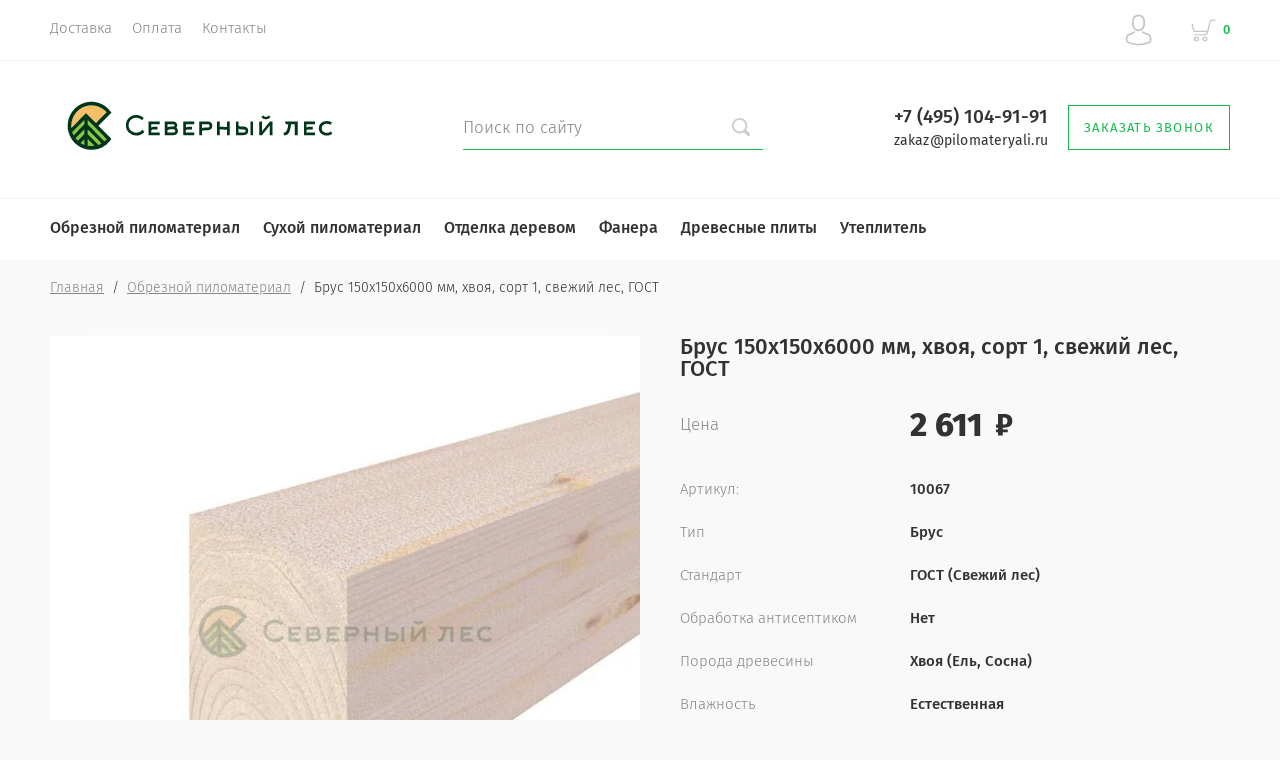

--- FILE ---
content_type: text/html; charset=utf-8
request_url: https://pilomateryali.ru/katalog/obreznoj_pilomaterial/brus/150_150_6000_mm/10067
body_size: 12706
content:

			<!doctype html>
<html lang="ru">
<head>
<meta charset="utf-8">
<meta name="robots" content="all"/>
<title>Брус 150х150х6000 мм, хвоя, сорт 1, свежий лес, ГОСТ</title>
<meta name="description" content="Брус 150х150х6000 мм, хвоя, сорт 1, свежий лес, ГОСТ">
<meta name="keywords" content="Брус 150х150х6000 мм, хвоя, сорт 1, свежий лес, ГОСТ">
<meta name="SKYPE_TOOLBAR" content="SKYPE_TOOLBAR_PARSER_COMPATIBLE">
<meta name="viewport" content="width=device-width, initial-scale=1.0, maximum-scale=1.0, user-scalable=no">
<meta name="format-detection" content="telephone=no">
<meta http-equiv="x-rim-auto-match" content="none">
<script src="/g/libs/jquery/1.10.2/jquery.min.js"></script>
	<link rel="stylesheet" href="/g/css/styles_articles_tpl.css">
<link rel='stylesheet' type='text/css' href='/shared/highslide-4.1.13/highslide.min.css'/>
<script type='text/javascript' src='/shared/highslide-4.1.13/highslide-full.packed.js'></script>
<script type='text/javascript'>
hs.graphicsDir = '/shared/highslide-4.1.13/graphics/';
hs.outlineType = null;
hs.showCredits = false;
hs.lang={cssDirection:'ltr',loadingText:'Загрузка...',loadingTitle:'Кликните чтобы отменить',focusTitle:'Нажмите чтобы перенести вперёд',fullExpandTitle:'Увеличить',fullExpandText:'Полноэкранный',previousText:'Предыдущий',previousTitle:'Назад (стрелка влево)',nextText:'Далее',nextTitle:'Далее (стрелка вправо)',moveTitle:'Передвинуть',moveText:'Передвинуть',closeText:'Закрыть',closeTitle:'Закрыть (Esc)',resizeTitle:'Восстановить размер',playText:'Слайд-шоу',playTitle:'Слайд-шоу (пробел)',pauseText:'Пауза',pauseTitle:'Приостановить слайд-шоу (пробел)',number:'Изображение %1/%2',restoreTitle:'Нажмите чтобы посмотреть картинку, используйте мышь для перетаскивания. Используйте клавиши вперёд и назад'};</script>

            <!-- 46b9544ffa2e5e73c3c971fe2ede35a5 -->
            <script src='/shared/s3/js/lang/ru.js'></script>
            <script src='/shared/s3/js/common.min.js'></script>
        <link rel='stylesheet' type='text/css' href='/shared/s3/css/calendar.css' /><link rel="icon" href="/favicon.png" type="image/png">

<!--s3_require-->
<link rel="stylesheet" href="/g/basestyle/1.0.1/user/user.css" type="text/css"/>
<link rel="stylesheet" href="/g/basestyle/1.0.1/user/user.brown.css" type="text/css"/>
<script type="text/javascript" src="/g/basestyle/1.0.1/user/user.js" async></script>
<!--/s3_require-->

<link rel='stylesheet' type='text/css' href='/t/images/__csspatch/1/patch.css'/>
			
		
		
		
			<link rel="stylesheet" type="text/css" href="/g/shop2v2/default/css/theme.less.css">		
			<script type="text/javascript" src="/g/printme.js"></script>
		<script type="text/javascript" src="/g/shop2v2/default/js/tpl.js"></script>
		<script type="text/javascript" src="/g/shop2v2/default/js/baron.min.js"></script>
		
			<script type="text/javascript" src="/g/shop2v2/default/js/shop2.2.js"></script>
		
	<script type="text/javascript">shop2.init({"productRefs": {"2608682661":{"tip":{"357438061":["3229009861"]},"standart":{"357297861":["3229009861"]},"obrabotka_antiseptikom":{"354973261":["3229009861"]},"poroda_drevesiny":{"354973461":["3229009861"]},"vlaznost_":{"354973861":["3229009861"]},"tolsina":{"357533261":["3229009861"]},"sirina":{"355044861":["3229009861"]},"dlina":{"355044061":["3229009861"]},"kolicestvo_dosok_v_kub_m_":{"7":["3229009861"]}}},"apiHash": {"getPromoProducts":"cc02f4a6dd4e6cff293afb4b9695d3a4","getSearchMatches":"f160fd7cff64f11b342fe91605ec7e14","getFolderCustomFields":"176dce7a42a28dadf81f3e9a05183056","getProductListItem":"88559ec64789815ee1ae67e630af76e4","cartAddItem":"f70a8f0f66d6040704e1b7684033a202","cartRemoveItem":"1c971e06ac528ce667cd694f76d86d02","cartUpdate":"e7017537eedc349a08c07a29ceaa2f0c","cartRemoveCoupon":"53fe921115de1cbce96766de325fe5e3","cartAddCoupon":"ee60077c01a1c8aec124510832b49b87","deliveryCalc":"5258f85c3625fb28be1111ea8f8a1386","printOrder":"7bccaeecd805ec5288a6c77592a99353","cancelOrder":"2a5d443ba73c2353ca10067629be1d3e","cancelOrderNotify":"25bb8130a94d6451706d5b594e69d22a","repeatOrder":"14535bde83ecadefea6c9fedb9787b67","paymentMethods":"7f63f29ba57c29a2359d581c7fabb476","compare":"39fdf61011722db20d0346cd348f6120"},"hash": null,"verId": 2575614,"mode": "product","step": "","uri": "/katalog","IMAGES_DIR": "/d/","my": {"show_sections":true,"lazy_load_subpages":false,"new_alias":"New!","special_alias":"Sale!","price_fa_rouble":true,"buy_alias":"\u0412 \u043a\u043e\u0440\u0437\u0438\u043d\u0443","show_rating_sort":true,"gr_slider_enable_blackout":true,"hide_in_filter":["price"],"hide_share":true},"shop2_cart_order_payments": 3,"cf_margin_price_enabled": 0,"maps_yandex_key":"","maps_google_key":""});shop2.facets.enabled = true;</script>
<style type="text/css">.product-item-thumb {width: 312px;}.product-item-thumb .product-image, .product-item-simple .product-image {height: 312px;width: 312px;}.product-item-thumb .product-amount .amount-title {width: 216px;}.product-item-thumb .product-price {width: 262px;}.shop2-product .product-side-l {width: 200px;}.shop2-product .product-image {height: 190px;width: 200px;}.shop2-product .product-thumbnails li {width: 56px;height: 56px;}</style>
<script src="/g/libs/owl-carousel/2.2.1/owl.carousel.min.js" charset="utf-8"></script>
<script src="/g/libs/jquery-formstyler/1.7.4/jquery.formstyler.min.js"></script>
<script type="text/javascript" src="/g/s3/misc/eventable/0.0.1/s3.eventable.js"></script>
<script type="text/javascript" src="/g/s3/misc/math/0.0.1/s3.math.js"></script>
<script type="text/javascript" src="/g/s3/menu/allin/0.0.2/s3.menu.allin.js"></script>
<script src="/g/s3/misc/form/1.0.0/s3.form.js" charset="utf-8"></script>
<script src="/g/templates/shop2/2.74.2/js/plugins.min.js" charset="utf-8"></script>
<script src="/t/v14630/images/js/local_main.js" charset="utf-8"></script>
 <link rel="stylesheet" href="/t/v14630/images/theme9/theme.scss.css">
<!--[if lt IE 10]>
<script src="/g/libs/ie9-svg-gradient/0.0.1/ie9-svg-gradient.min.js"></script>
<script src="/g/libs/jquery-placeholder/2.0.7/jquery.placeholder.min.js"></script>
<script src="/g/libs/jquery-textshadow/0.0.1/jquery.textshadow.min.js"></script>
<script src="/g/s3/misc/ie/0.0.1/ie.js"></script>
<![endif]-->
<!--[if lt IE 9]>
<script src="/g/libs/html5shiv/html5.js"></script>
<![endif]-->
<link rel="stylesheet" href="/t/images/css/bdr_style.scss.css">

<script src="/g/templates/shop2/2.72.2/js/resizeController.js"></script>

<script src="/t/v14630/images/js/jquery.matchheigh.js"></script>

<script src="/t/v14630/images/site.addons.js"></script>
<link rel="stylesheet" href="/t/v14630/images/site.addons.scss.css">
<link rel="stylesheet" href="/t/v14630/images/css/dop_styles.scss.css">
<script src="/t/v14630/images/js/site.addons.js"></script>

</head>
<body class="page-mode-product" style="opacity: 0;">
	
	<div class="site-wrapper st-container" id="st-container">
		<div class="site_wrap_in  folder_wrap">
		<header role="banner" class="site-header">
			<div class="header_top">
				<div class="header_top__left_wrap">
											<nav class="menu-top-wrapper">
							<ul class="menu-top menu flex-menu"><li><a href="/dostavka" >Доставка</a></li><li><a href="/oplata" >Оплата</a></li><li><a href="/kontakty" >Контакты</a></li></ul>      
						</nav>    
										<div data-effect="st-effect-1" class="button">
						<div></div>
						<div></div>
						<div></div>
					</div>
				</div>
				<div class="header_top__right_wrap">
					<div class="shop2-block login-form">
	<div class="block-title">
		<span>&nbsp;</span>
	</div>
	<div class="block-body">
					<form method="post" action="/registraciya">
				<strong>Кабинет</strong>
				<input type="hidden" name="mode" value="login" />
				<div class="row">
					<label class="field text"><input type="text" placeholder="Логин" name="login" id="login" tabindex="1" value="" /></label>
				</div>
				<div class="row">
					<label class="field password"><input type="password" placeholder="Пароль" name="password" id="password" tabindex="2" value="" /></label>
				</div>
				<div class="button-wrap"><button type="submit" class="signin-btn" tabindex="3">Войти</button></div>
			<re-captcha data-captcha="recaptcha"
     data-name="captcha"
     data-sitekey="6LcYvrMcAAAAAKyGWWuW4bP1De41Cn7t3mIjHyNN"
     data-lang="ru"
     data-rsize="invisible"
     data-type="image"
     data-theme="light"></re-captcha></form>
			<div class="clear-container"></div>
			<p>
				<a href="/registraciya/register" class="register">Регистрация</a>
				<a href="/registraciya/forgot_password" class="forgot">Забыли пароль?</a>
			</p>
						<div class="g-auth__row g-auth__social-min">
								



				
						<div class="g-form-field__title"><b>Также Вы можете войти через:</b></div>
			<div class="g-social">
																												<div class="g-social__row">
								<a href="/users/hauth/start/vkontakte?return_url=/katalog/obreznoj_pilomaterial/brus/150_150_6000_mm/10067" class="g-social__item g-social__item--vk-large" rel="nofollow">Vkontakte</a>
							</div>
																
			</div>
			
		
	
			<div class="g-auth__personal-note">
									
			
			 

												Я выражаю <a href="/registraciya?mode=agreement" target="_blank">согласие на передачу и обработку персональных данных</a> в соответствии с <a href="/registraciya?mode=policy" target="_blank">политикой конфиденциальности</a>
				
					</div>
				</div>
						</div>
</div>				<div class="cart-wrapper">
					<div class="cart-block-btn   "><span class="cart-total-amount">0</span></div>
											<div class="cart-block-in">
							<div class="cart-in empty" id="shop2-cart-preview">
	<div class="cart-block">
		<div class="cart_title2">Корзина</div>
		<ul></ul>
		<div class="information-cart">
			<div class="information-cart-in">
				<div class="cart-total-amount"><div class="title">Товаров:</div><span>0</span></div>
				<div class="cart-total-sum"><div class="title">На сумму:</div>0 <span class="rouble"></span></div>
			</div>
		</div>
		<div class="cart-block-bot">
			<a href="/katalog/cart" id="shop2-cart-preview" class="cart-link btn-variant1">Оформить</a>
			<a href="/katalog?mode=cart&action=cleanup" class="remove-all-cart-poruduct">Очистить</a>
		</div>
	</div>
</div>						</div>
									</div>
			</div>
		</div>

		<div class="header_middle">
			<div class="header_middle__left_wrap">
									<a class="logo-top" href="https://pilomateryali.ru">
					              <span href="https://pilomateryali.ru" class="sn-logo" style="display: inline-block; width: 300px; height:px;">      
  <img src="/thumb/2/4cXkT4-CAiXryBFlXzYgAw/300r/d/logo_severnyy_les.svg" style="max-width: 100%;">
  </span>
  			<div class="name"></div>
						<div class="activity"></div>
					</a>
							</div>
			<div class="header_middle__right_wrap">
				<div class="contacts_wrap">
														<div class="phone">
												<div class="phone_in">
															<a href="tel:+74951049191"><span>+7 (495) 104-91-91</span></a>
																					<div class="site-mail">
								<a href="mailto:zakaz@pilomateryali.ru">zakaz@pilomateryali.ru</a>
							</div>
																				</div>
						
					</div>
								<a href="#" class="callback">
										<div>Заказать звонок</div>
				</a>
	
				</div>
						<div class="form_wrap_fixed">
			<div class="form_in">
				<div class="close_form">
					<div></div>
					<div></div>
				</div>
				<div class="form_inputs_wrap">
					<div class="form_wrap_in">
						<div class="tpl-anketa" data-api-url="/-/x-api/v1/public/?method=form/postform&param[form_id]=75420661" data-api-type="form">
	<div class="title">Заказать звонок</div>			<form method="post" action="/" data-s3-anketa-id="75420661">
		<input type="hidden" name="params[placeholdered_fields]" value="1" />
		<input type="hidden" name="form_id" value="75420661">
		<input type="hidden" name="tpl" value="global:form.minimal-2.2.74.tpl">
									        <div class="tpl-field type-text">
                                          <div class="field-value">
                                    <input   type="text" size="30" maxlength="100" value="" name="d[0]" placeholder="Имя" />
	            	            	          </div>
	        </div>
	        						        <div class="tpl-field type-text">
                                          <div class="field-value">
                                    <input   type="text" size="30" maxlength="100" value="" name="d[2]" placeholder="Телефон" />
	            	            	          </div>
	        </div>
	        		
		
		<div class="tpl-field tpl-field-button">
			<button type="submit" class="tpl-form-button">Отправить</button>
		</div>

		<re-captcha data-captcha="recaptcha"
     data-name="captcha"
     data-sitekey="6LcYvrMcAAAAAKyGWWuW4bP1De41Cn7t3mIjHyNN"
     data-lang="ru"
     data-rsize="invisible"
     data-type="image"
     data-theme="light"></re-captcha></form>
					</div>
					</div>
				</div>
			</div>
		</div>
	</div>
</div>
<div class="header_bottom">
	<div class="header_bottom__left_wrap">
		<nav class="st-menu st-effect-1">
			<div class="header_top">
				<div class="header_top__left_wrap">
					<div class="menu_closer">
						<div></div>
						<div></div>
						<div></div>
					</div>
				</div>
				<div class="header_top__right_wrap">
					<div class="flex_fix_wrapper">
						<div class="shop2-block login-form">
	<div class="block-title">
		<span>&nbsp;</span>
	</div>
	<div class="block-body">
					<form method="post" action="/registraciya">
				<strong>Кабинет</strong>
				<input type="hidden" name="mode" value="login" />
				<div class="row">
					<label class="field text"><input type="text" placeholder="Логин" name="login" id="login" tabindex="1" value="" /></label>
				</div>
				<div class="row">
					<label class="field password"><input type="password" placeholder="Пароль" name="password" id="password" tabindex="2" value="" /></label>
				</div>
				<div class="button-wrap"><button type="submit" class="signin-btn" tabindex="3">Войти</button></div>
			<re-captcha data-captcha="recaptcha"
     data-name="captcha"
     data-sitekey="6LcYvrMcAAAAAKyGWWuW4bP1De41Cn7t3mIjHyNN"
     data-lang="ru"
     data-rsize="invisible"
     data-type="image"
     data-theme="light"></re-captcha></form>
			<div class="clear-container"></div>
			<p>
				<a href="/registraciya/register" class="register">Регистрация</a>
				<a href="/registraciya/forgot_password" class="forgot">Забыли пароль?</a>
			</p>
						<div class="g-auth__row g-auth__social-min">
								



				
						<div class="g-form-field__title"><b>Также Вы можете войти через:</b></div>
			<div class="g-social">
																												<div class="g-social__row">
								<a href="/users/hauth/start/vkontakte?return_url=/katalog/obreznoj_pilomaterial/brus/150_150_6000_mm/10067" class="g-social__item g-social__item--vk-large" rel="nofollow">Vkontakte</a>
							</div>
																
			</div>
			
		
	
			<div class="g-auth__personal-note">
									
			
			 

												Я выражаю <a href="/registraciya?mode=agreement" target="_blank">согласие на передачу и обработку персональных данных</a> в соответствии с <a href="/registraciya?mode=policy" target="_blank">политикой конфиденциальности</a>
				
					</div>
				</div>
						</div>
</div>						<div class="menu_closer"></div>
					</div>
				</div>
			</div>
			 
			
			
							<ul class="menu-top clearfix">
															
											<li class="has-child"><a href="/katalog/obreznoj_pilomaterial">Обрезной пиломатериал</a>
																													
										
																							<ul class="level-2 folderEmpty">
																	
																								
											<li class="has-child"><a href="/katalog/obreznoj_pilomaterial/doska_obreznaya"><span>Доска обрезная</span></a>
										
										
																							<ul class="level-3 folderEmpty">
																								
											<li ><a href="/katalog/obreznoj_pilomaterial/doska_obreznaya/25_100_6000_mm"><span>25х100х6000 мм</span></a>
										
										
																							</li>
																							
											<li ><a href="/katalog/obreznoj_pilomaterial/doska_obreznaya/25_150_6000_mm"><span>25х150х6000 мм</span></a>
										
										
																							</li>
																							
											<li ><a href="/katalog/obreznoj_pilomaterial/doska_obreznaya/25_200_6000_mm"><span>25х200х6000 мм</span></a>
										
										
																							</li>
																							
											<li ><a href="/katalog/obreznoj_pilomaterial/doska_obreznaya/30_100_6000_mm"><span>30х100х6000 мм</span></a>
										
										
																							</li>
																							
											<li ><a href="/katalog/obreznoj_pilomaterial/doska_obreznaya/30_150_6000_mm"><span>30х150х6000 мм</span></a>
										
										
																							</li>
																							
											<li ><a href="/katalog/obreznoj_pilomaterial/doska_obreznaya/30_200_6000_mm"><span>30х200х6000 мм</span></a>
										
										
																							</li>
																							
											<li ><a href="/katalog/obreznoj_pilomaterial/doska_obreznaya/40_100_6000_mm"><span>40х100х6000 мм</span></a>
										
										
																							</li>
																							
											<li ><a href="/katalog/obreznoj_pilomaterial/doska_obreznaya/40_150_6000_mm"><span>40х150х6000 мм</span></a>
										
										
																							</li>
																							
											<li ><a href="/katalog/obreznoj_pilomaterial/doska_obreznaya/40_200_6000_mm"><span>40х200х6000 мм</span></a>
										
										
																							</li>
																							
											<li ><a href="/katalog/obreznoj_pilomaterial/doska_obreznaya/50_100_6000_mm"><span>50х100х6000 мм</span></a>
										
										
																							</li>
																							
											<li ><a href="/katalog/obreznoj_pilomaterial/doska_obreznaya/50_150_6000_mm"><span>50х150х6000 мм</span></a>
										
										
																							</li>
																							
											<li ><a href="/katalog/obreznoj_pilomaterial/doska_obreznaya/50_200_6000_mm"><span>50х200х6000 мм</span></a>
										
										
																							</li>
															</ul></li>
																							
											<li class="has-child"><a href="/katalog/obreznoj_pilomaterial/brus"><span>Брус</span></a>
										
										
																							<ul class="level-3 folderEmpty">
																								
											<li ><a href="/katalog/obreznoj_pilomaterial/brus/50_100_6000_mm"><span>50х100х6000 мм</span></a>
										
										
																							</li>
																							
											<li ><a href="/katalog/obreznoj_pilomaterial/brus/50_150_6000_mm"><span>50х150х6000 мм</span></a>
										
										
																							</li>
																							
											<li ><a href="/katalog/obreznoj_pilomaterial/brus/50_200_6000_mm"><span>50х200х6000 мм</span></a>
										
										
																							</li>
																							
											<li ><a href="/katalog/obreznoj_pilomaterial/brus/100_100_6000_mm"><span>100х100х6000 мм</span></a>
										
										
																							</li>
																							
											<li ><a href="/katalog/obreznoj_pilomaterial/brus/100_150_6000_mm"><span>100х150х6000 мм</span></a>
										
										
																							</li>
																							
											<li ><a href="/katalog/obreznoj_pilomaterial/brus/100_200_6000_mm"><span>100х200х6000 мм</span></a>
										
										
																							</li>
																							
											<li ><a href="/katalog/obreznoj_pilomaterial/brus/150_150_6000_mm"><span>150х150х6000 мм</span></a>
										
										
																							</li>
																							
											<li ><a href="/katalog/obreznoj_pilomaterial/brus/150_200_6000_mm"><span>150х200х6000 мм</span></a>
										
										
																							</li>
																							
											<li ><a href="/katalog/obreznoj_pilomaterial/brus/200_200_6000_mm"><span>200х200х6000 мм</span></a>
										
										
																							</li>
															</ul></li>
																							
											<li class="has-child"><a href="/katalog/obreznoj_pilomaterial/brusok"><span>Брусок</span></a>
										
										
																							<ul class="level-3 folderEmpty">
																								
											<li ><a href="/katalog/obreznoj_pilomaterial/brusok/25_50_3000_mm"><span>25х50х3000 мм</span></a>
										
										
																							</li>
																							
											<li ><a href="/katalog/obreznoj_pilomaterial/brusok/30_50_3000_mm"><span>30х50х3000 мм</span></a>
										
										
																							</li>
																							
											<li ><a href="/katalog/obreznoj_pilomaterial/brusok/30_60_3000_mm"><span>30х60х3000 мм</span></a>
										
										
																							</li>
																							
											<li ><a href="/katalog/obreznoj_pilomaterial/brusok/40_40_3000_mm"><span>40х40х3000 мм</span></a>
										
										
																							</li>
																							
											<li ><a href="/katalog/obreznoj_pilomaterial/brusok/40_50_3000_mm"><span>40х50х3000 мм</span></a>
										
										
																							</li>
																							
											<li ><a href="/katalog/obreznoj_pilomaterial/brusok/50_50_3000_mm"><span>50х50х3000 мм</span></a>
										
										
																							</li>
															</ul></li>
																							
											<li ><a href="/katalog/obreznoj_pilomaterial/antiseptirovannaya_doska"><span>Антисептированная доска</span></a>
										
										
																							</li>
																							
											<li ><a href="/katalog/obreznoj_pilomaterial/antiseptirovannyj_brus"><span>Антисептированный брус</span></a>
										
										
																							</li>
															</ul></li>
																							
											<li class="has-child"><a href="/katalog/suhoj_pilomaterial">Сухой пиломатериал</a>
																													
										
																							<ul class="level-2 folderEmpty">
																	
																								
											<li ><a href="/katalog/suhoj_pilomaterial/doska_obreznaya_suhaya"><span>Доска обрезная сухая</span></a>
										
										
																							</li>
																							
											<li ><a href="/katalog/suhoj_pilomaterial/brus_obreznoj_suhoj"><span>Брус обрезной сухой</span></a>
										
										
																							</li>
																							
											<li ><a href="/katalog/suhoj_pilomaterial/doska_strogannaya_suhaya"><span>Доска строганная сухая</span></a>
										
										
																							</li>
																							
											<li ><a href="/katalog/suhoj_pilomaterial/rejka_strogannaya_suhaya"><span>Рейка строганная сухая</span></a>
										
										
																							</li>
																							
											<li ><a href="/katalog/suhoj_pilomaterial/brus_strogannyj_suhoj"><span>Брус строганный сухой</span></a>
										
										
																							</li>
																							
											<li ><a href="/katalog/suhoj_pilomaterial/brusok_strogannyj_suhoj"><span>Брусок строганный сухой</span></a>
										
										
																							</li>
																							
											<li class="has-child"><a href="/katalog/brus_profilirovannyj"><span>Брус профилированный</span></a>
										
										
																							<ul class="level-3 folderEmpty">
																								
											<li ><a href="/katalog/suhoj_pilomaterial/brus_profilirovannyj/100_150_6000_mm"><span>100х150х6000 мм</span></a>
										
										
																							</li>
																							
											<li ><a href="/katalog/suhoj_pilomaterial/brus_profilirovannyj/100_200_6000_mm"><span>100х200х6000 мм</span></a>
										
										
																							</li>
																							
											<li ><a href="/katalog/suhoj_pilomaterial/brus_profilirovannyj/150_150_6000_mm"><span>150х150х6000 мм</span></a>
										
										
																							</li>
																							
											<li ><a href="/katalog/suhoj_pilomaterial/brus_profilirovannyj/150_200_6000_mm"><span>150х200х6000 мм</span></a>
										
										
																							</li>
																							
											<li ><a href="/katalog/suhoj_pilomaterial/brus_profilirovannyj/200_200_6000_mm"><span>200х200х6000 мм</span></a>
										
										
																							</li>
															</ul></li>
															</ul></li>
																							
											<li class="has-child"><a href="/katalog/otdelka_derevom">Отделка деревом</a>
																													
										
																							<ul class="level-2 folderEmpty">
																	
																								
											<li class="has-child"><a href="/katalog/otdelka_derevom/blok_haus"><span>Блок-хаус</span></a>
										
										
																							<ul class="level-3 folderEmpty">
																								
											<li ><a href="/katalog/otdelka_derevom/blok_haus/ab"><span>АВ</span></a>
										
										
																							</li>
															</ul></li>
																							
											<li class="has-child"><a href="/katalog/otdelka_derevom/imitaciya_brusa"><span>Имитация бруса</span></a>
										
										
																							<ul class="level-3 folderEmpty">
																								
											<li ><a href="/katalog/otdelka_derevom/imitaciya_brusa/ab"><span>АВ</span></a>
										
										
																							</li>
															</ul></li>
																							
											<li class="has-child"><a href="/katalog/otdelka_derevom/evrovagonka"><span>Евровагонка</span></a>
										
										
																							<ul class="level-3 folderEmpty">
																								
											<li ><a href="/katalog/otdelka_derevom/evrovagonka/a"><span>А</span></a>
										
										
																							</li>
																							
											<li ><a href="/katalog/otdelka_derevom/evrovagonka/ab"><span>АВ</span></a>
										
										
																							</li>
																							
											<li ><a href="/katalog/otdelka_derevom/evrovagonka/c"><span>С</span></a>
										
										
																							</li>
															</ul></li>
																							
											<li class="has-child"><a href="/katalog/otdelka_derevom/vagonka_shtil"><span>Вагонка Штиль</span></a>
										
										
																							<ul class="level-3 folderEmpty">
																								
											<li ><a href="/katalog/otdelka_derevom/vagonka_shtil/ab"><span>АВ</span></a>
										
										
																							</li>
															</ul></li>
																							
											<li class="has-child"><a href="/katalog/otdelka_derevom/pogonazhnye_izdeliya"><span>Погонажные изделия</span></a>
										
										
																							<ul class="level-3 folderEmpty">
																								
											<li ><a href="/katalog/otdelka_derevom/pogonazhnye_izdeliya/nalichnik"><span>Наличник</span></a>
										
										
																							</li>
																							
											<li ><a href="/katalog/otdelka_derevom/pogonazhnye_izdeliya/plintus"><span>Плинтус</span></a>
										
										
																							</li>
																							
											<li ><a href="/katalog/otdelka_derevom/pogonazhnye_izdeliya/ugolok"><span>Уголок</span></a>
										
										
																							</li>
																							
											<li ><a href="/katalog/otdelka_derevom/pogonazhnye_izdeliya/raskladka"><span>Раскладка</span></a>
										
										
																							</li>
															</ul></li>
																							
											<li ><a href="/katalog/otdelka_derevom/planken"><span>Планкен</span></a>
										
										
																							</li>
																							
											<li ><a href="/katalog/otdelka_derevom/shpuntovannaya_doska"><span>Шпунтованная доска</span></a>
										
										
																							</li>
																							
											<li ><a href="/katalog/otdelka_derevom/terrasnaya_doska"><span>Террасная доска</span></a>
										
										
																							</li>
															</ul></li>
																							
											<li class="has-child"><a href="/katalog/fanera">Фанера</a>
																													
										
																							<ul class="level-2 folderEmpty">
																	
																								
											<li class="has-child"><a href="/katalog/fanera/fk"><span>Фанера ФК</span></a>
										
										
																							<ul class="level-3 folderEmpty">
																								
											<li ><a href="/katalog/fanera/fk/3_mm"><span>3 мм</span></a>
										
										
																							</li>
																							
											<li ><a href="/katalog/fanera/fk/4_mm"><span>4 мм</span></a>
										
										
																							</li>
																							
											<li ><a href="/katalog/fanera/fk/6_mm"><span>6 мм</span></a>
										
										
																							</li>
																							
											<li ><a href="/katalog/fanera/fk/8_mm"><span>8 мм</span></a>
										
										
																							</li>
																							
											<li ><a href="/katalog/fanera/fk/9_mm"><span>9 мм</span></a>
										
										
																							</li>
																							
											<li ><a href="/katalog/fanera/fk/10_mm"><span>10 мм</span></a>
										
										
																							</li>
																							
											<li ><a href="/katalog/fanera/fk/12_mm"><span>12 мм</span></a>
										
										
																							</li>
																							
											<li ><a href="/katalog/fanera/fk/15_mm"><span>15 мм</span></a>
										
										
																							</li>
																							
											<li ><a href="/katalog/fanera/fk/18_mm"><span>18 мм</span></a>
										
										
																							</li>
																							
											<li ><a href="/katalog/fanera/fk/20_mm"><span>20 мм</span></a>
										
										
																							</li>
																							
											<li ><a href="/katalog/fanera/fk/21_mm"><span>21 мм</span></a>
										
										
																							</li>
																							
											<li ><a href="/katalog/fanera/fk/24_mm"><span>24 мм</span></a>
										
										
																							</li>
															</ul></li>
																							
											<li class="has-child"><a href="/katalog/fanera/fsf"><span>Фанера ФСФ</span></a>
										
										
																							<ul class="level-3 folderEmpty">
																								
											<li ><a href="/katalog/fanera/fsf/4_mm"><span>4 мм</span></a>
										
										
																							</li>
																							
											<li ><a href="/katalog/fanera/fsf/6_mm"><span>6 мм</span></a>
										
										
																							</li>
																							
											<li ><a href="/katalog/fanera/fsf/9_mm"><span>9 мм</span></a>
										
										
																							</li>
																							
											<li ><a href="/katalog/fanera/fsf/12_mm"><span>12 мм</span></a>
										
										
																							</li>
																							
											<li ><a href="/katalog/fanera/fsf/15_mm"><span>15 мм</span></a>
										
										
																							</li>
																							
											<li ><a href="/katalog/fanera/fsf/18_mm"><span>18 мм</span></a>
										
										
																							</li>
																							
											<li ><a href="/katalog/fanera/fsf/21_mm"><span>21 мм</span></a>
										
										
																							</li>
																							
											<li ><a href="/katalog/fanera/fsf/24_mm"><span>24 мм</span></a>
										
										
																							</li>
																							
											<li ><a href="/katalog/fanera/fsf/27_mm"><span>27 мм</span></a>
										
										
																							</li>
																							
											<li ><a href="/katalog/fanera/fsf/30_mm"><span>30 мм</span></a>
										
										
																							</li>
																							
											<li ><a href="/katalog/fanera/fsf/35_mm"><span>35 мм</span></a>
										
										
																							</li>
																							
											<li ><a href="/katalog/fanera/fsf/40_mm"><span>40 мм</span></a>
										
										
																							</li>
															</ul></li>
																							
											<li class="has-child"><a href="/katalog/fanera/laminirovannaya"><span>Фанера ламинированная</span></a>
										
										
																							<ul class="level-3 folderEmpty">
																								
											<li ><a href="/katalog/fanera/laminirovannaya/russia"><span>Россия</span></a>
										
										
																							</li>
																							
											<li ><a href="/katalog/fanera/laminirovannaya/china"><span>Китай</span></a>
										
										
																							</li>
															</ul></li>
															</ul></li>
																							
											<li class="has-child"><a href="/katalog/drevesnye_plity">Древесные плиты</a>
																													
										
																							<ul class="level-2 folderEmpty">
																	
																								
											<li ><a href="/katalog/drevesnye_plity/osp_3"><span>OSB-3</span></a>
										
										
																							</li>
																							
											<li ><a href="/katalog/drevesnye_plity/dsp"><span>ДСП</span></a>
										
										
																							</li>
																							
											<li ><a href="/katalog/drevesnye_plity/dvp"><span>ДВП</span></a>
										
										
																							</li>
																							
											<li ><a href="/katalog/drevesnye_plity/csp"><span>ЦСП</span></a>
										
										
																							</li>
															</ul></li>
																							
											<li class="has-child"><a href="/katalog/uteplitel">Утеплитель</a>
																													
										
																							<ul class="level-2 folderEmpty">
																	
																								
											<li class="has-child"><a href="/katalog/uteplitel/rockwool"><span>Rockwool</span></a>
										
										
																							<ul class="level-3 folderEmpty">
																								
											<li ><a href="/katalog/uteplitel/rockwool/skandik"><span>Скандик</span></a>
										
										
																							</li>
																							
											<li ><a href="/katalog/uteplitel/rockwool/lajt_batts"><span>Лайт Баттс</span></a>
										
										
																							</li>
															</ul></li>
																							
											<li ><a href="/katalog/uteplitel/knauf"><span>Knauf</span></a>
										
										
																							</li>
																							
											<li ><a href="/katalog/isospan"><span>Изоспан</span></a>
										
										
										
					</li></ul>
					
										
					</li></ul>
					
											
		</nav> 
	</div>
	<div class="header_bottom__right_wrap">
		<div class="form_wrapper">
			<div class="form_wrapper-in">
				<div class="form_opener"></div>
				<form action="/search" class="search_form" method="get">
					<input name="search" type="text"  class="search-text" onBlur="this.value=this.value==''?'Поиск по сайту':this.value;" onFocus="this.value=this.value=='Поиск по сайту'?'':this.value;" value="Поиск по сайту" />
					<input type="submit" class="search-button" value="" />
									<re-captcha data-captcha="recaptcha"
     data-name="captcha"
     data-sitekey="6LcYvrMcAAAAAKyGWWuW4bP1De41Cn7t3mIjHyNN"
     data-lang="ru"
     data-rsize="invisible"
     data-type="image"
     data-theme="light"></re-captcha></form> 
							</div>
		</div>
	</div>
</div>
</header>
<div class="content-wrapper clear-self">
			<div class="h1_wrap">
			
<div class="site-path" data-url="/"><a href="/">Главная</a>  /  <a href="/katalog/obreznoj_pilomaterial">Обрезной пиломатериал</a>  /  Брус 150х150х6000 мм, хвоя, сорт 1, свежий лес, ГОСТ</div>					</div>   
		        
	<div class="content_in_wrap">
				<main role="main" class="main centered">
			<div class="content">
				<div class="content-inner">	
		<div class="shop2-cookies-disabled shop2-warning hide"></div>
			
	
	
		
							
			
							
			
							
			
		
					




<form method="post" action="/katalog?mode=cart&amp;action=add" accept-charset="utf-8" class="shop2-product">

	<input type="hidden" name="kind_id" value="3229009861"/>
	<input type="hidden" name="product_id" value="2608682661"/>
	<input type="hidden" name="meta" value='{&quot;tip&quot;:[&quot;357438061&quot;],&quot;standart&quot;:[&quot;357297861&quot;],&quot;obrabotka_antiseptikom&quot;:[&quot;354973261&quot;],&quot;poroda_drevesiny&quot;:[&quot;354973461&quot;],&quot;vlaznost_&quot;:[&quot;354973861&quot;],&quot;tolsina&quot;:[&quot;357533261&quot;],&quot;sirina&quot;:[&quot;355044861&quot;],&quot;dlina&quot;:[&quot;355044061&quot;],&quot;kolicestvo_dosok_v_kub_m_&quot;:&quot;7&quot;}'/>
	<div class="product-side-l">
		
		<div class="product-image">
							<a href="/thumb/2/MwzuJASG-3MQxNhppaR8cg/r/d/brus_150_150_6000_mm.jpg" class="product-image-a">
				  <img src="/thumb/2/YW4SLz-HufKPPgMFs0BNqg/730r730/d/brus_150_150_6000_mm.jpg" alt="Брус 150х150х6000 мм, хвоя, сорт 1, свежий лес, ГОСТ" title="Брус 150х150х6000 мм, хвоя, сорт 1, свежий лес, ГОСТ"/>
				</a>
													<div class="verticalMiddle"></div>
			            		</div>
			</div>
	<div class="product-side-r">
									<h1 class="product_name no-raiting">Брус 150х150х6000 мм, хвоя, сорт 1, свежий лес, ГОСТ</h1>
					
			
			<div class="form-add">
				<span class="price">Цена</span>
				<div class="product-price">
						
						<div class="price-current">
		<strong>2&nbsp;611</strong> <div class="rouble"></div>			</div>
				</div>
				
			</div>
			
					
	
	
					<div class="product_article"><span>Артикул:</span>10067</div>
	
			

		<div class="product-details">

			
 
  
   <div class="shop2-product-options"><div class="odd type-multiselect"><div class="option_name">Тип</div><div class="option_value">Брус</div></div><div class="even type-multiselect"><div class="option_name">Стандарт</div><div class="option_value">ГОСТ (Свежий лес)</div></div><div class="odd type-multiselect"><div class="option_name">Обработка антисептиком</div><div class="option_value">Нет</div></div><div class="even type-multiselect"><div class="option_name">Порода древесины</div><div class="option_value">Хвоя (Ель, Сосна)</div></div><div class="odd type-multiselect"><div class="option_name">Влажность</div><div class="option_value">Естественная</div></div><div class="even type-multiselect"><div class="option_name">Толщина</div><div class="option_value">150 мм</div></div><div class="odd type-multiselect"><div class="option_name">Ширина</div><div class="option_value">150 мм</div></div><div class="even type-multiselect"><div class="option_name">Длина</div><div class="option_value">6000 мм</div></div><div class="odd"><div class="option_name">Количество досок в куб.м.</div><div class="option_value">7 шт.</div></div></div>
  
			<div class="product-compare">
			<label>
				<input type="checkbox" value="3229009861"/>
				Сравнить
			</label>
		</div>
		
 

			
			<div class="shop2-clear-container"></div>
		</div>
				        
				
	<div class="product-amount">
					<div class="amount-title">Количество:</div>
							<div class="shop2-product-amount">
				<button type="button" class="amount-minus">&#8722;</button><input type="text" name="amount" data-kind="3229009861"  data-min="1" data-multiplicity="" maxlength="4" value="1" /><button type="button" class="amount-plus">&#43;</button>
			</div>
						</div>
		<div class="buy_btn">
			
			<button class="shop2-product-btn type-3 buy" type="submit">
			В корзину
		</button>
	

<input type="hidden" value="Брус 150х150х6000 мм, хвоя, сорт 1, свежий лес, ГОСТ" name="product_name" />
<input type="hidden" value="https://pilomateryali.ru/katalog/obreznoj_pilomaterial/brus/150_150_6000_mm/10067" name="product_link" />			<div class="buy_one_click"><a href="#">Купить оптом</a></div>
		</div>
			</div>
	<div class="shop2-clear-container"></div>
<re-captcha data-captcha="recaptcha"
     data-name="captcha"
     data-sitekey="6LcYvrMcAAAAAKyGWWuW4bP1De41Cn7t3mIjHyNN"
     data-lang="ru"
     data-rsize="invisible"
     data-type="image"
     data-theme="light"></re-captcha></form><!-- Product -->

	



	<div class="shop-product-tabulation" id="product_tabs">
					<ul class="shop-product-tabs">
				<li class="active-tab"><a href="#shop2-tabs-4">Отзывы</a></li>
			</ul>

						<div class="shop-product-desc">
				
				
								
								
									<div class="desc-area review-desc active-area" id="shop2-tabs-4">
						<div class="comments">
	
	
	
			    
		
			<div class="tpl-block-header">Оставьте отзыв</div>

			<div class="tpl-info">
				Заполните обязательные поля <span class="tpl-required">*</span>.
			</div>

			<form action="" method="post" class="tpl-form comments-form"><input type="hidden" name="comment_id" value="" /><div class="tpl-field" ><div class="tpl-value"><input type="text" size="40" id="d_author_name" name="author_name" maxlength="" value ="" placeholder="Имя*" /></div></div><div class="tpl-field" ><div class="tpl-value"><input type="text" size="40" id="d_author" name="author" maxlength="" value ="" placeholder="Электронная почта" /></div></div><div class="tpl-field" ><div class="tpl-value"><textarea cols="55" rows="10" id="d_text" name="text" placeholder="Комментарий*"></textarea></div></div><div class="tpl-field" style="order: -1;"><div class="tpl-value"><div class="tpl-stars"><span>1</span><span>2</span><span>3</span><span>4</span><span>5</span><input name="rating" type="hidden" value="0" /></div></div></div><div class="tpl-field"><input type="submit" class="tpl-button tpl-button-big" value="Отправить" /></div><re-captcha data-captcha="recaptcha"
     data-name="captcha"
     data-sitekey="6LcYvrMcAAAAAKyGWWuW4bP1De41Cn7t3mIjHyNN"
     data-lang="ru"
     data-rsize="invisible"
     data-type="image"
     data-theme="light"></re-captcha></form>
		
	</div>
					</div>
								
				
				
				
			</div><!-- Product Desc -->
		
				<div class="shop2-clear-container"></div>
	</div>

	

<div class="buy-one-click-form-wr">
	    <div class="buy-one-click-form-in" >
	        <div class="close-form">
	        	<div></div>
	        	<div></div>
	        </div>
	        <div class="tpl-anketa" data-api-url="/-/x-api/v1/public/?method=form/postform&param[form_id]=75421061" data-api-type="form">
	<div class="title">Купить оптом</div>			<form method="post" action="/" data-s3-anketa-id="75421061">
		<input type="hidden" name="params[placeholdered_fields]" value="1" />
		<input type="hidden" name="form_id" value="75421061">
		<input type="hidden" name="tpl" value="global:form.minimal-2.2.74.tpl">
									        <div class="tpl-field type-text blockHidden">
                                          <div class="field-value">
                                    <input  type="hidden" size="30" maxlength="100" value="" name="d[0]" placeholder="Название товара"class="productName" />
	            	            	          </div>
	        </div>
	        						        <div class="tpl-field type-text blockHidden">
                                          <div class="field-value">
                                    <input  type="hidden" size="30" maxlength="100" value="" name="d[1]" placeholder="Ссылка на страницу товара"class="productLink" />
	            	            	          </div>
	        </div>
	        						        <div class="tpl-field type-text blockHidden">
                                          <div class="field-value">
                                    <input  type="hidden" size="30" maxlength="100" value="18.221.30.109" name="d[2]" placeholder="IP адрес заказчика" />
	            	            	          </div>
	        </div>
	        						        <div class="tpl-field type-text field-required">
                                          <div class="field-value">
                                    <input required  type="text" size="30" maxlength="100" value="" name="d[3]" placeholder="Ваше имя *" />
	            	            	          </div>
	        </div>
	        						        <div class="tpl-field type-text field-required">
                                          <div class="field-value">
                                    <input required  type="text" size="30" maxlength="100" value="" name="d[4]" placeholder="Телефон *" />
	            	            	          </div>
	        </div>
	        						        <div class="tpl-field type-textarea">
                                          <div class="field-value">
                  	            	<textarea  cols="50" rows="7" name="d[5]" placeholder="Комментарий"></textarea>
	            	            	          </div>
	        </div>
	        		
		
		<div class="tpl-field tpl-field-button">
			<button type="submit" class="tpl-form-button">Отправить</button>
		</div>

		<re-captcha data-captcha="recaptcha"
     data-name="captcha"
     data-sitekey="6LcYvrMcAAAAAKyGWWuW4bP1De41Cn7t3mIjHyNN"
     data-lang="ru"
     data-rsize="invisible"
     data-type="image"
     data-theme="light"></re-captcha></form>
					</div>
	    </div>
</div>


        
            <h4 class="shop2-product-folders-header">Находится в разделах</h4>
        <div class="shop2-product-folders"><a href="/katalog/obreznoj_pilomaterial">Обрезной пиломатериал<span></span></a><a href="/katalog/obreznoj_pilomaterial/brus">Брус<span></span></a><a href="/katalog/obreznoj_pilomaterial/brus/150_150_6000_mm">150х150х6000 мм<span></span></a></div>
    
		<p><a href="javascript:shop2.back()" class="shop2-btn shop2-btn-back">Назад</a></p>

	

			
	
	<div class="shop2-panel" id="shop2-panel">
		<div class="shop2-panel-content">
						<a class="shop2-panel-btn disabled">Оформить заказ</a>
			
			<div class="shop2-panel-cart">
				<a class="shop2-panel-link-disabled">Корзина</a>
				<div class="shop2-panel-count">0</div>
					
				<div class="shop2-panel-total">
											пусто
									</div>
			</div>
			
							<div class="shop2-panel-compare">
					<a target="_blank" class="shop2-panel-link-disabled">Сравнение</a>
					<div class="shop2-panel-count">0</div>
				</div>
					</div>
	</div>

	
		</div> <!-- .content-inner -->
			</div> <!-- .content -->
		</main> <!-- .main -->
	</div>
</div> <!-- .content-wrapper -->
</div>
			</div>
<footer role="contentinfo" class="site-footer">
	<div class="footer_main_in">
		<div class="site-footer__left">
			<div class="footer_left_in">
				<div class="footer_name">
					<div class="top">
						<div class="name"></div>
						<div class="activity"></div>
					</div>
											<div class="counters"><!-- Yandex.Metrika counter --> <script type="text/javascript" > (function(m,e,t,r,i,k,a){m[i]=m[i]||function(){(m[i].a=m[i].a||[]).push(arguments)}; m[i].l=1*new Date();k=e.createElement(t),a=e.getElementsByTagName(t)[0],k.async=1,k.src=r,a.parentNode.insertBefore(k,a)}) (window, document, "script", "https://mc.yandex.ru/metrika/tag.js", "ym"); ym(12973657, "init", { clickmap:true, trackLinks:true, accurateTrackBounce:true, webvisor:true }); </script> <noscript><div><img src="https://mc.yandex.ru/watch/12973657" style="position:absolute; left:-9999px;" alt="" /></div></noscript> <!-- /Yandex.Metrika counter -->
<script src="//code.jivosite.com/widget/dvhbTM7u4f" async></script>
<!--__INFO2026-01-18 00:53:34INFO__-->
</div>
										<div class="bottom">
																														<p>&copy;&nbsp;2009&nbsp;&ndash; 2025 СЕВЕРНЫЙ ЛЕС<br />
<span style="font-size:8pt;">Политика конфиденциальности и обработки персональных данных.<br />
Информация на сайте не является публичной офертой.</span></p></div>
					</div>
					<div class="footer_menu">
												<nav class="menu-top-wrapper">
							<ul class="menu-footer clearfix"><li><a href="/dostavka" >Доставка</a></li><li><a href="/oplata" >Оплата</a></li><li><a href="/kontakty" >Контакты</a></li></ul>      
						</nav>    
											</div>
				</div>
			</div>

			<div class="site-footer__right centr">
				<div class="footer_right_in">
					<div class="contscts_wrap">
					<div class="phone">
												<div class="phone_in">
															<a href="tel:+74951049191"><span>+7 (495) 104-91-91</span></a>
																					<div class="site-mail">
								<a href="mailto:zakaz@pilomateryali.ru">zakaz@pilomateryali.ru</a>
							</div>
													</div>
						<div class="free_call">пн-сб: 09.00-19.00</div>
					</div>
																<div class="address">
							<svg xmlns="http://www.w3.org/2000/svg" xmlns:xlink="http://www.w3.org/1999/xlink" width="14px" height="20px">
								<path fill-rule="evenodd" fill="rgb(209, 209, 209)" d="M7.001,0.000 C3.141,0.000 -0.000,3.085 -0.000,6.876 C-0.000,8.029 0.299,9.169 0.864,10.181 C0.875,10.205 0.887,10.229 0.900,10.252 L6.449,19.688 C6.563,19.881 6.773,20.000 7.000,20.000 C7.227,20.000 7.438,19.881 7.551,19.688 L13.100,10.252 C13.113,10.230 13.124,10.209 13.133,10.186 C13.701,9.173 14.000,8.029 14.000,6.876 C14.000,3.085 10.860,0.000 7.001,0.000 ZM7.001,9.375 C5.594,9.375 4.454,8.256 4.454,6.876 C4.454,5.494 5.594,4.375 7.001,4.375 C8.408,4.375 9.546,5.494 9.546,6.876 C9.546,8.256 8.408,9.375 7.001,9.375 Z"/>
							</svg>
							<div>Москва, Ленинский пр-т, 166</div>
						</div>
												</div>
					</div>
	</div>
</div>
<div class="site-footer__left_copy">
	<div class="footer_left_in">
		<div class="footer_name">
										<div class="counters" style="display:none;"><!-- Yandex.Metrika counter --> <script type="text/javascript" > (function(m,e,t,r,i,k,a){m[i]=m[i]||function(){(m[i].a=m[i].a||[]).push(arguments)}; m[i].l=1*new Date();k=e.createElement(t),a=e.getElementsByTagName(t)[0],k.async=1,k.src=r,a.parentNode.insertBefore(k,a)}) (window, document, "script", "https://mc.yandex.ru/metrika/tag.js", "ym"); ym(12973657, "init", { clickmap:true, trackLinks:true, accurateTrackBounce:true, webvisor:true }); </script> <noscript><div><img src="https://mc.yandex.ru/watch/12973657" style="position:absolute; left:-9999px;" alt="" /></div></noscript> <!-- /Yandex.Metrika counter -->
<script src="//code.jivosite.com/widget/dvhbTM7u4f" async></script>
<!--__INFO2026-01-18 00:53:34INFO__-->
</div>
						<div class="bottom">
																				<p>&copy;&nbsp;2009&nbsp;&ndash; 2025 СЕВЕРНЫЙ ЛЕС<br />
<span style="font-size:8pt;">Политика конфиденциальности и обработки персональных данных.<br />
Информация на сайте не является публичной офертой.</span></p></div>
			</div>
		</div>
			</div>
</footer> <!-- .site-footer -->
</div>
</div>
<script>
	
	    $('ul.menu.flex-menu').flexMenu({});
	    $('.header_top > .header_top__left_wrap > .menu-top-wrapper > .menu-top').s3MenuAllIn({
	        type: 'bottom',
	        showTime: 150,
	        hideTime: 150
	    });
	
</script>


<!-- assets.bottom -->
<!-- </noscript></script></style> -->
<script src="/my/s3/js/site.min.js?1768462484" ></script>
<script >/*<![CDATA[*/
var megacounter_key="f6d36be09598d01de88d992319efa424";
(function(d){
    var s = d.createElement("script");
    s.src = "//counter.megagroup.ru/loader.js?"+new Date().getTime();
    s.async = true;
    d.getElementsByTagName("head")[0].appendChild(s);
})(document);
/*]]>*/</script>
<script >/*<![CDATA[*/
$ite.start({"sid":2554713,"vid":2575614,"aid":3076925,"stid":21,"cp":21,"active":true,"domain":"pilomateryali.ru","lang":"ru","trusted":false,"debug":false,"captcha":3,"onetap":[{"provider":"vkontakte","provider_id":"51948365","code_verifier":"2JdMjxEIzzzZgMyGdOOYDMDTTTmm5kxZWAlEgYiZNNm"}]});
/*]]>*/</script>
<!-- /assets.bottom -->
</body>
<!-- ID -->
</html>	


--- FILE ---
content_type: text/css
request_url: https://pilomateryali.ru/t/v14630/images/theme9/theme.scss.css
body_size: 80540
content:
@charset "utf-8";
html {
  font-family: sans-serif;
  -ms-text-size-adjust: 100%;
  -webkit-text-size-adjust: 100%;
  overflow-y: scroll; }

body {
  margin: 0; }

article, aside, details, figcaption, figure, footer, header, hgroup, main, menu, nav, section, summary {
  display: block; }

audio, canvas, progress, video {
  display: inline-block;
  vertical-align: baseline; }

audio:not([controls]) {
  display: none;
  height: 0; }

[hidden], template {
  display: none; }

a {
  background-color: transparent; }

a:active, a:hover {
  outline: 0; }

abbr[title] {
  border-bottom: 1px dotted; }

b, strong {
  font-weight: 700; }

dfn {
  font-style: italic; }

h1 {
  font-size: 2em;
  margin: 0.67em 0; }

mark {
  background: #ff0;
  color: #000; }

small {
  font-size: 80%; }

sub, sup {
  font-size: 75%;
  line-height: 0;
  position: relative;
  vertical-align: baseline; }

sup {
  top: -0.5em; }

sub {
  bottom: -0.25em; }

img {
  border: 0; }

svg:not(:root) {
  overflow: hidden; }

figure {
  margin: 1em 40px; }

hr {
  box-sizing: content-box;
  height: 0; }

pre {
  overflow: auto; }

code, kbd, pre, samp {
  font-family: monospace, monospace;
  font-size: 1em; }

button, input, optgroup, select, textarea {
  font: inherit;
  margin: 0; }

button {
  overflow: visible; }

button, select {
  text-transform: none; }

button, html input[type="button"], input[type="reset"], input[type="submit"] {
  -webkit-appearance: button;
  cursor: pointer; }

button[disabled], html input[disabled] {
  cursor: default; }

button::-moz-focus-inner, input::-moz-focus-inner {
  border: 0;
  padding: 0; }

input {
  line-height: normal; }

input[type="checkbox"], input[type="radio"] {
  box-sizing: border-box;
  padding: 0; }

input[type="number"]::-webkit-inner-spin-button, input[type="number"]::-webkit-outer-spin-button {
  height: auto; }

input[type="search"] {
  -webkit-appearance: textfield;
  box-sizing: content-box; }

input[type="search"]::-webkit-search-cancel-button, input[type="search"]::-webkit-search-decoration {
  -webkit-appearance: none; }

fieldset {
  border: 1px solid silver;
  margin: 0 2px;
  padding: 0.35em 0.625em 0.75em; }

legend {
  border: 0;
  padding: 0; }

textarea {
  overflow: auto; }

optgroup {
  font-weight: 700; }

table {
  border-collapse: collapse; }
/*border-spacing:0*/
/*td,th{padding:0}*/
@media print {
  * {
    background: transparent !important;
    color: #000 !important;
    box-shadow: none !important;
    text-shadow: none !important; }

  a, a:visited {
    text-decoration: underline; }

  a[href]:after {
    content: " (" attr(href) ")"; }

  abbr[title]:after {
    content: " (" attr(title) ")"; }

  pre, blockquote {
    border: 1px solid #999;
    page-break-inside: avoid; }

  thead {
    display: table-header-group; }

  tr, img {
    page-break-inside: avoid; }

  img {
    max-width: 100% !important; }

  @page {
    margin: 0.5cm; }

  p, h2, h3 {
    orphans: 3;
    widows: 3; }

  h2, h3 {
    page-break-after: avoid; } }

.hide {
  display: none; }

.show {
  display: block; }

.invisible {
  visibility: hidden; }

.visible {
  visibility: visible; }

.reset-indents {
  padding: 0;
  margin: 0; }

.reset-font {
  line-height: 0;
  font-size: 0; }

.clear-list {
  list-style: none;
  padding: 0;
  margin: 0; }

.clearfix:before, .clearfix:after {
  display: table;
  content: "";
  line-height: 0;
  font-size: 0; }
  .clearfix:after {
    clear: both; }

.clear {
  visibility: hidden;
  clear: both;
  height: 0;
  font-size: 1px;
  line-height: 0; }

.clear-self::after {
  display: block;
  visibility: hidden;
  clear: both;
  height: 0;
  content: ''; }

.thumb, .YMaps, .ymaps-map {
  color: #000; }

.table {
  display: table; }
  .table .tr {
    display: table-row; }
    .table .tr .td {
      display: table-cell; }

.table0, .table1, .table2 {
  border-collapse: collapse; }
  .table0 td, .table1 td, .table2 td {
    padding: 0.5em; }

.table1, .table2 {
  border: 1px solid #afafaf; }
  .table1 td, .table2 td, .table1 th, .table2 th {
    border: 1px solid #afafaf; }

.table2 th {
  padding: 0.5em;
  color: #fff;
  background: #f00; }

html, body {
  height: 100%; }

html {
  font-size: 16px; }

body {
  position: relative;
  min-width: 320px;
  text-align: left;
  color: #000;
  background: #f3f3f3;
  font-family: Arial, Helvetica, sans-serif;
  line-height: 1.25;
  height: 100%; }

h1, h2, h3, h4, h5, h6 {
  color: #000;
  font-family: Arial, Helvetica, sans-serif;
  font-weight: normal;
  font-style: normal; }

h1 {
  margin-top: 0;
  font-size: 2rem; }

h2 {
  font-size: 1.5rem; }

h3 {
  font-size: 1.17rem; }

h4 {
  font-size: 1rem; }

h5 {
  font-size: 0.83rem; }

h6 {
  font-size: 0.67rem; }

h5, h6 {
  font-weight: bold; }

a {
  text-decoration: underline;
  color: #00f; }

a:hover {
  text-decoration: none; }

a img {
  border-color: #000; }

@font-face {
  font-family: 'fsl';
  src: url("/g/fonts/fira_sans/fira_sans-l.eot");
  src: url("/g/fonts/fira_sans/fira_sans-l.eot?#iefix") format("embedded-opentype"), url("/g/fonts/fira_sans/fira_sans-l.woff2") format("woff2"), url("/g/fonts/fira_sans/fira_sans-l.woff") format("woff"), url("/g/fonts/fira_sans/fira_sans-l.ttf") format("truetype"), url("/g/fonts/fira_sans/fira_sans-l.svg#fsl") format("svg");
  font-weight: normal;
  font-style: normal; }

@font-face {
  font-family: 'fsm';
  src: url("/g/fonts/fira_sans/fira_sans-m.eot");
  src: url("/g/fonts/fira_sans/fira_sans-m.eot?#iefix") format("embedded-opentype"), url("/g/fonts/fira_sans/fira_sans-m.woff2") format("woff2"), url("/g/fonts/fira_sans/fira_sans-m.woff") format("woff"), url("/g/fonts/fira_sans/fira_sans-m.ttf") format("truetype"), url("/g/fonts/fira_sans/fira_sans-m.svg#fsm") format("svg");
  font-weight: normal;
  font-style: normal; }

@font-face {
  font-family: 'fsr';
  src: url("/g/fonts/fira_sans/fira_sans-r.eot");
  src: url("/g/fonts/fira_sans/fira_sans-r.eot?#iefix") format("embedded-opentype"), url("/g/fonts/fira_sans/fira_sans-r.woff2") format("woff2"), url("/g/fonts/fira_sans/fira_sans-r.woff") format("woff"), url("/g/fonts/fira_sans/fira_sans-r.ttf") format("truetype"), url("/g/fonts/fira_sans/fira_sans-r.svg#fsr") format("svg");
  font-weight: normal;
  font-style: normal; }

@font-face {
  font-family: 'fsb';
  src: url("/g/fonts/fira_sans/fira_sans-b.eot");
  src: url("/g/fonts/fira_sans/fira_sans-b.eot?#iefix") format("embedded-opentype"), url("/g/fonts/fira_sans/fira_sans-b.woff2") format("woff2"), url("/g/fonts/fira_sans/fira_sans-b.woff") format("woff"), url("/g/fonts/fira_sans/fira_sans-b.ttf") format("truetype"), url("/g/fonts/fira_sans/fira_sans-b.svg#fsb") format("svg");
  font-weight: normal;
  font-style: normal; }

@font-face {
  font-family: 'fseb';
  src: url("/g/fonts/fira_sans/fira_sans-e-b.eot");
  src: url("/g/fonts/fira_sans/fira_sans-e-b.eot?#iefix") format("embedded-opentype"), url("/g/fonts/fira_sans/fira_sans-e-b.woff2") format("woff2"), url("/g/fonts/fira_sans/fira_sans-e-b.woff") format("woff"), url("/g/fonts/fira_sans/fira_sans-e-b.ttf") format("truetype"), url("/g/fonts/fira_sans/fira_sans-e-b.svg#fseb") format("svg");
  font-weight: normal;
  font-style: normal; }

@font-face {
  font-family: 'fst';
  src: url("/g/fonts/fira_sans/fira_sans-t.eot");
  src: url("/g/fonts/fira_sans/fira_sans-t.eot?#iefix") format("embedded-opentype"), url("/g/fonts/fira_sans/fira_sans-t.woff2") format("woff2"), url("/g/fonts/fira_sans/fira_sans-t.woff") format("woff"), url("/g/fonts/fira_sans/fira_sans-t.ttf") format("truetype"), url("/g/fonts/fira_sans/fira_sans-t.svg#fst") format("svg");
  font-weight: normal;
  font-style: normal; }

strong, b {
  font-weight: normal !important;
  font-family: 'fsm'; }

button, input[type="text"], input[type="submit"], input[type="password"] {
  -webkit-appearance: none; }

button {
  border-radius: 0;
  letter-spacing: 1.4px;
  outline: none; }

img, textarea, object, object embed, .table-wrapper {
  max-width: 100%; }

.table-wrapper {
  overflow: auto; }

img {
  height: auto; }

table img {
  max-width: none; }

* {
  -webkit-tap-highlight-color: rgba(0, 0, 0, 0); }

.site-path {
  margin-bottom: 10px;
  white-space: pre-wrap;
  line-height: 1; }
  @media (max-width: 767px) {
  .site-path {
    margin-bottom: 5px; } }

.site-header a img, .site-sidebar a img, .site-footer a img {
  border: none; }

.site-header p, .site-footer p {
  margin: 0; }

.site-sidebar p:first-child {
  margin-top: 0; }
  .site-sidebar p:last-child {
    border-bottom: 0; }

.table_opened {
  overflow: hidden; }

.site-wrapper {
  min-height: 100%;
  margin: auto;
  display: -moz-box;
  display: -webkit-box;
  display: -webkit-flex;
  display: -moz-flex;
  display: -ms-flexbox;
  display: flex;
  -webkit-box-direction: normal;
  -webkit-box-orient: vertical;
  -moz-box-direction: normal;
  -moz-box-orient: vertical;
  -webkit-flex-direction: column;
  -moz-flex-direction: column;
  -ms-flex-direction: column;
  flex-direction: column;
  /*overflow: hidden;*/
  overflow-x: hidden;
  background: #f4f4f4; }

.folder_wrap .content-wrapper {
  display: block; }

.center {
  max-width: 1600px;
  margin: 0 auto; }

.site-header {
  min-height: 100px;
  font-size: 15px;
  background: #fff;
  position: relative;
  z-index: 151; }
  .content-wrapper {
    max-width: 1600px;
    margin: 0 auto;
    display: none; }
  @media (min-width: 1025px) {
  .content-wrapper {
    padding: 20px 50px; } }
  @media (max-width: 1024px) {
  .content-wrapper {
    padding: 20px 30px; } }
  @media (max-width: 520px) {
  .content-wrapper {
    padding: 20px; } }
  .content-wrapper .site-path {
    font-family: 'fsl';
    font-size: 14px;
    color: #323232;
    line-height: 1.2; }
  .content-wrapper .site-path a {
    font-family: inherit;
    font-size: inherit;
    color: #868686; }
  .content-wrapper .content_in_wrap {
    display: -moz-box;
    display: -webkit-box;
    display: -webkit-flex;
    display: -moz-flex;
    display: -ms-flexbox;
    display: flex;
    -webkit-box-direction: normal;
    -webkit-box-orient: horizontal;
    -webkit-flex-direction: row;
    -moz-flex-direction: row;
    -ms-flex-direction: row;
    flex-direction: row;
    -webkit-box-pack: start;
    -ms-flex-pack: start;
    -webkit-justify-content: flex-start;
    -moz-justify-content: flex-start;
    justify-content: flex-start;
    -webkit-box-align: stretch;
    -ms-flex-align: stretch;
    -webkit-align-items: stretch;
    -moz-align-items: stretch;
    align-items: stretch; }
  .content-wrapper .shop2-vendor-folders {
    list-style: none;
    padding: 0;
    margin: 0 0 20px 0; }
  .content-wrapper .shop2-vendor-folders > li > a {
    font-family: 'fsm';
    font-size: 15px;
    color: #323232;
    text-decoration: none;
    transition: all 0.3s ease; }
    .content-wrapper .shop2-vendor-folders > li > a:hover {
      color: #57db8c; }
  .content-wrapper .sidebar.left {
    min-width: 260px;
    max-width: 260px;
    box-sizing: border-box; }
    .content-wrapper .sidebar.left .shop2-warning {
      display: none; }
    .content-wrapper .sidebar.left.hidden {
      display: none; }
    @media (max-width: 1024px) {
    .content-wrapper .sidebar.left {
      display: none; } }
    .content-wrapper .sidebar.left .wrap-panel-price-list {
      display: none; }
  .content-wrapper .sidebar .folder-wrapper, .content-wrapper .sidebar .search-form {
    background: #fff;
    margin-bottom: 20px; }
  .content-wrapper .sidebar.left .folder-wrapper > ul, .content-wrapper .sidebar.left .folder-wrapper .folders-shared {
    padding: 0px;
    list-style: none;
    margin: 0; }
    .content-wrapper .sidebar.left .folder-wrapper > ul > li, .content-wrapper .sidebar.left .folder-wrapper .folders-shared > li {
      padding: 18px 0 18px 20px;
      position: relative; }
      .content-wrapper .sidebar.left .folder-wrapper > ul > li:not(:first-child), .content-wrapper .sidebar.left .folder-wrapper .folders-shared > li:not(:first-child) {
        border-top: 1px solid #f3f3f3; }
      .content-wrapper .sidebar.left .folder-wrapper > ul > li .submenu_opener, .content-wrapper .sidebar.left .folder-wrapper .folders-shared > li .submenu_opener {
        height: 56px;
        width: 47px;
        position: absolute;
        right: 0;
        top: 0;
        display: inline-block;
        transition: all 0.3s ease;
        cursor: pointer;
        transform: rotate(180deg);
        background: url("data:image/svg+xml,%3Csvg%20version%3D%221.1%22%20baseProfile%3D%22full%22%20xmlns%3D%22http%3A%2F%2Fwww.w3.org%2F2000%2Fsvg%22%20xmlns%3Axlink%3D%22http%3A%2F%2Fwww.w3.org%2F1999%2Fxlink%22%20xmlns%3Aev%3D%22http%3A%2F%2Fwww.w3.org%2F2001%2Fxml-events%22%20xml%3Aspace%3D%22preserve%22%20x%3D%220px%22%20y%3D%220px%22%20width%3D%2211px%22%20height%3D%2211px%22%20%20viewBox%3D%220%200%2011%2011%22%20preserveAspectRatio%3D%22none%22%20shape-rendering%3D%22geometricPrecision%22%3E%22%3Cpath%20fill%3D%22%23cdcdcd%22%20d%3D%22M5.500%2C390.677%20L5.150%2C391.011%20L-0.011%2C386.084%20L1.135%2C384.989%20L5.500%2C389.155%20L9.865%2C384.989%20L11.011%2C386.084%20L5.850%2C391.011%20L5.500%2C390.677%20ZM5.500%2C335.677%20L5.150%2C336.011%20L-0.011%2C331.084%20L1.135%2C329.989%20L5.500%2C334.155%20L9.865%2C329.989%20L11.011%2C331.084%20L5.850%2C336.011%20L5.500%2C335.677%20ZM5.500%2C1.845%20L1.135%2C6.011%20L-0.011%2C4.916%20L5.150%2C-0.011%20L5.500%2C0.323%20L5.850%2C-0.011%20L11.011%2C4.916%20L9.865%2C6.011%20L5.500%2C1.845%20ZM5.500%2C444.155%20L9.865%2C439.989%20L11.011%2C441.084%20L5.850%2C446.011%20L5.500%2C445.677%20L5.150%2C446.011%20L-0.011%2C441.084%20L1.135%2C439.989%20L5.500%2C444.155%20Z%22%2F%3E%3C%2Fsvg%3E") 50% 50% no-repeat; }
        .content-wrapper .sidebar.left .folder-wrapper > ul > li .submenu_opener.opened, .content-wrapper .sidebar.left .folder-wrapper .folders-shared > li .submenu_opener.opened {
          transform: rotate(0); }
      .content-wrapper .sidebar.left .folder-wrapper > ul > li > a, .content-wrapper .sidebar.left .folder-wrapper .folders-shared > li > a {
        font-family: 'fsm';
        font-size: 16px;
        color: #323232;
        text-transform: uppercase;
        text-decoration: none; }
      .content-wrapper .sidebar.left .folder-wrapper > ul > li:not(.opened) > ul, .content-wrapper .sidebar.left .folder-wrapper .folders-shared > li:not(.opened) > ul {
        display: none; }
      .content-wrapper .sidebar.left .folder-wrapper > ul > li.opened > a, .content-wrapper .sidebar.left .folder-wrapper .folders-shared > li.opened > a {
        color: #57db8c; }
      .content-wrapper .sidebar.left .folder-wrapper > ul > li ul, .content-wrapper .sidebar.left .folder-wrapper .folders-shared > li ul {
        padding: 0;
        margin: 0;
        list-style: none;
        width: 100%; }
        .content-wrapper .sidebar.left .folder-wrapper > ul > li ul li, .content-wrapper .sidebar.left .folder-wrapper .folders-shared > li ul li {
          padding: 15px 0px 0px 15px;
          position: relative; }
          .content-wrapper .sidebar.left .folder-wrapper > ul > li ul li:not(.opened) > ul, .content-wrapper .sidebar.left .folder-wrapper .folders-shared > li ul li:not(.opened) > ul {
            display: none; }
          .content-wrapper .sidebar.left .folder-wrapper > ul > li ul li ul, .content-wrapper .sidebar.left .folder-wrapper .folders-shared > li ul li ul {
            padding: 0 0 0 15px;
            margin: 0;
            list-style: none;
            width: 100%; }
          .content-wrapper .sidebar.left .folder-wrapper > ul > li ul li a, .content-wrapper .sidebar.left .folder-wrapper .folders-shared > li ul li a {
            font-family: 'fsl';
            font-size: 15px;
            color: #323232;
            text-decoration: none; }
            .content-wrapper .sidebar.left .folder-wrapper > ul > li ul li a:hover, .content-wrapper .sidebar.left .folder-wrapper .folders-shared > li ul li a:hover {
              color: #57db8c; }
          .content-wrapper .sidebar.left .folder-wrapper > ul > li ul li.opened > a, .content-wrapper .sidebar.left .folder-wrapper .folders-shared > li ul li.opened > a {
            color: #57db8c; }
  .content-wrapper .sidebar .search-form .block-title {
    padding: 20px;
    background: url('../filtr_btn.svg') calc(100% - 20px) 50% no-repeat; }
    .content-wrapper .sidebar .search-form .block-body {
      padding: 20px; }
  .content-wrapper .shop2-sorting-panel {
    margin-top: 0;
    max-height: 62px;
    overflow: hidden;
    position: relative; }
  .content-wrapper .shop2-sorting-panel .sort-title, .content-wrapper .shop2-sorting-panel .sort-reset {
    font-family: 'fsl';
    font-size: 17px;
    color: #868686;
    font-weight: normal;
    padding: 20px; }
  .content-wrapper .shop2-sorting-panel .sort-param, .content-wrapper .shop2-sorting-panel .sort-reset {
    font-family: 'fsm';
    font-size: 16px;
    color: #323232;
    text-decoration: none; }
    .content-wrapper .shop2-sorting-panel .sort-param.active, .content-wrapper .shop2-sorting-panel .sort-reset.active {
      color: #57db8c; }
  .content-wrapper .shop2-sorting-panel .sort-reset span {
    float: none !important;
    vertical-align: middle;
    margin-top: 0 !important;
    display: inline-block !important; }
  .content-wrapper .shop2-sorting-panel .buttons_wrap {
    display: inline-block;
    vertical-align: middle;
    background: #fff;
    transition: all 0.3s ease; }
    @media (max-width: 768px) {
    .content-wrapper .shop2-sorting-panel .buttons_wrap {
      display: -webkit-inline-box;
      display: -webkit-inline-flex;
      display: -moz-inline-flex;
      display: -ms-inline-flexbox;
      display: inline-flex;
      -webkit-box-direction: normal;
      -webkit-box-orient: vertical;
      -moz-box-direction: normal;
      -moz-box-orient: vertical;
      -webkit-flex-direction: column;
      -moz-flex-direction: column;
      -ms-flex-direction: column;
      flex-direction: column;
      -webkit-box-pack: justify;
      -ms-flex-pack: justify;
      -webkit-justify-content: space-between;
      -moz-justify-content: space-between;
      justify-content: space-between;
      -webkit-box-align: center;
      -ms-flex-align: center;
      -webkit-align-items: center;
      -moz-align-items: center;
      align-items: center; }
      .content-wrapper .shop2-sorting-panel .buttons_wrap .shop2-btn:not(.active-view) {
        height: 0;
        transition: all 0.2s cubic-bezier(1, -0.14, 0.94, 0.48);
        display: none;
        margin: 0; }

      .content-wrapper .shop2-sorting-panel .buttons_wrap.opened {
        border: 1px solid #57db8c;
        position: relative;
        z-index: 10; }
        .content-wrapper .shop2-sorting-panel .buttons_wrap.opened .shop2-btn {
          height: 16px;
          display: -webkit-inline-box;
          display: -webkit-inline-flex;
          display: -moz-inline-flex;
          display: -ms-inline-flexbox;
          display: inline-flex;
          margin: 22px 20px 22px 20px; } }
    @media (max-width: 540px) {
    .content-wrapper .shop2-sorting-panel .buttons_wrap {
      display: none; } }
  .content-wrapper .shop2-sorting-panel .view-shop-noreload {
    display: inline-block; }
    .content-wrapper .shop2-sorting-panel .view-shop-noreload .big_opener {
      vertical-align: top;
      margin: 22px 20px 22px 20px; }
    .content-wrapper .shop2-sorting-panel .view-shop-noreload a.shop2-btn {
      padding: 0; }
    .content-wrapper .shop2-sorting-panel .view-shop-noreload strong {
      display: none; }
  .content-wrapper .shop2-sorting-panel .shop2-btn {
    width: 16px;
    height: 16px;
    border: none;
    background-color: transparent;
    background-image: none;
    margin: 22px 20px 22px 20px;
    box-shadow: none; }
    .content-wrapper .shop2-sorting-panel .shop2-btn > div {
      background: #323232; }
    .content-wrapper .shop2-sorting-panel .shop2-btn.thumbs {
      vertical-align: middle;
      display: -webkit-inline-box;
      display: -webkit-inline-flex;
      display: -moz-inline-flex;
      display: -ms-inline-flexbox;
      display: inline-flex;
      -webkit-box-direction: normal;
      -webkit-box-orient: horizontal;
      -webkit-flex-direction: row;
      -moz-flex-direction: row;
      -ms-flex-direction: row;
      flex-direction: row;
      -webkit-box-pack: justify;
      -ms-flex-pack: justify;
      -webkit-justify-content: space-between;
      -moz-justify-content: space-between;
      justify-content: space-between;
      -webkit-box-align: start;
      -ms-flex-align: start;
      -webkit-align-items: flex-start;
      -moz-align-items: flex-start;
      align-items: flex-start;
      -webkit-flex-wrap: wrap;
      -moz-flex-wrap: wrap;
      -ms-flex-wrap: wrap;
      flex-wrap: wrap; }
    .content-wrapper .shop2-sorting-panel .shop2-btn.thumbs > div {
      width: 7px;
      height: 7px;
      background: #d1d1d1; }
      .content-wrapper .shop2-sorting-panel .shop2-btn.thumbs > div:nth-child(3), .content-wrapper .shop2-sorting-panel .shop2-btn.thumbs > div:nth-child(4) {
        -webkit-align-self: flex-end;
        -moz-align-self: flex-end;
        -ms-flex-item-align: end;
        align-self: flex-end; }
    .content-wrapper .shop2-sorting-panel .shop2-btn.simple {
      vertical-align: middle;
      display: -webkit-inline-box;
      display: -webkit-inline-flex;
      display: -moz-inline-flex;
      display: -ms-inline-flexbox;
      display: inline-flex;
      -webkit-box-direction: normal;
      -webkit-box-orient: vertical;
      -moz-box-direction: normal;
      -moz-box-orient: vertical;
      -webkit-flex-direction: column;
      -moz-flex-direction: column;
      -ms-flex-direction: column;
      flex-direction: column;
      -webkit-box-pack: justify;
      -ms-flex-pack: justify;
      -webkit-justify-content: space-between;
      -moz-justify-content: space-between;
      justify-content: space-between;
      -webkit-box-align: start;
      -ms-flex-align: start;
      -webkit-align-items: flex-start;
      -moz-align-items: flex-start;
      align-items: flex-start;
      -webkit-flex-wrap: wrap;
      -moz-flex-wrap: wrap;
      -ms-flex-wrap: wrap;
      flex-wrap: wrap; }
    .content-wrapper .shop2-sorting-panel .shop2-btn.simple > div {
      width: 100%;
      height: 4px;
      background: #d1d1d1; }
    .content-wrapper .shop2-sorting-panel .shop2-btn.pricelist {
      vertical-align: middle;
      display: -webkit-inline-box;
      display: -webkit-inline-flex;
      display: -moz-inline-flex;
      display: -ms-inline-flexbox;
      display: inline-flex;
      -webkit-box-direction: normal;
      -webkit-box-orient: vertical;
      -moz-box-direction: normal;
      -moz-box-orient: vertical;
      -webkit-flex-direction: column;
      -moz-flex-direction: column;
      -ms-flex-direction: column;
      flex-direction: column;
      -webkit-box-pack: justify;
      -ms-flex-pack: justify;
      -webkit-justify-content: space-between;
      -moz-justify-content: space-between;
      justify-content: space-between;
      -webkit-box-align: start;
      -ms-flex-align: start;
      -webkit-align-items: flex-start;
      -moz-align-items: flex-start;
      align-items: flex-start;
      -webkit-flex-wrap: wrap;
      -moz-flex-wrap: wrap;
      -ms-flex-wrap: wrap;
      flex-wrap: wrap; }
    .content-wrapper .shop2-sorting-panel .shop2-btn.pricelist > div {
      width: 100%;
      height: 1px;
      background: #d1d1d1; }
    .content-wrapper .shop2-sorting-panel .shop2-btn.active-view {
      box-shadow: none;
      border: none;
      background-color: transparent;
      background-image: none; }
    .content-wrapper .shop2-sorting-panel .shop2-btn.active-view > div {
      background: #57db8c; }
  .content-wrapper .main {
    margin-left: 43px;
    width: 100%; }
  @media (max-width: 1024px) {
    .content-wrapper .main {
      margin-left: 0;
      width: 100%;
      padding: 0; } }
  .content-wrapper .centered {
    margin: 0;
    padding: 0; }
  @media (max-width: 767px) {
    .content-wrapper .h1_wrap {
      margin-bottom: 30px;
      display: none; } }
  .content-wrapper h1 {
    font-family: 'fsm';
    font-size: 28px;
    color: mainColor1;
    text-transform: uppercase;
    margin: 1.1em 0; }
  @media (max-width: 1024px) {
    .content-wrapper h1 {
      font-size: 23px;
      margin: 1.5em 0; } }
  @media (max-width: 767px) {
    .content-wrapper h1 {
      font-size: 23px;
      margin: 0; } }

.content-inner .shop2-sorting-panel {
  background-color: #fff; }

.product-list {
  display: -moz-box;
  display: -webkit-box;
  display: -webkit-flex;
  display: -moz-flex;
  display: -ms-flexbox;
  display: flex;
  -webkit-box-direction: normal;
  -webkit-box-orient: vertical;
  -moz-box-direction: normal;
  -moz-box-orient: vertical;
  -webkit-flex-direction: column;
  -moz-flex-direction: column;
  -ms-flex-direction: column;
  flex-direction: column; }
  .product-list .product-item-simple {
    background: #fff; }
  .product-list .even.vendor_name, .product-list .option_name {
    display: none; }

.product-item-thumb .shop2-product-btn {
  margin-top: 0 !important;
  box-shadow: none;
  background: url("data:image/svg+xml,%3Csvg%20version%3D%221.1%22%20baseProfile%3D%22full%22%20xmlns%3D%22http%3A%2F%2Fwww.w3.org%2F2000%2Fsvg%22%20xmlns%3Axlink%3D%22http%3A%2F%2Fwww.w3.org%2F1999%2Fxlink%22%20xmlns%3Aev%3D%22http%3A%2F%2Fwww.w3.org%2F2001%2Fxml-events%22%20xml%3Aspace%3D%22preserve%22%20x%3D%220px%22%20y%3D%220px%22%20width%3D%2217px%22%20height%3D%2220px%22%20%20viewBox%3D%220%200%2017%2020%22%20preserveAspectRatio%3D%22none%22%20shape-rendering%3D%22geometricPrecision%22%3E%22%3Cpath%20fill%3D%22%2357db8c%22%20d%3D%22M17.005%2C18.540%20C17.079%2C19.327%2016.481%2C20.009%2015.715%2C20.009%20L1.296%2C20.009%20C0.531%2C20.009%20-0.068%2C19.327%200.007%2C18.540%20L0.989%2C5.508%20L3.774%2C5.508%20L3.774%2C4.243%20C3.803%2C1.898%205.946%2C-0.004%208.551%2C-0.004%20C9.874%2C-0.004%2011.141%2C0.502%2012.029%2C1.383%20C12.822%2C2.171%2013.251%2C3.189%2013.238%2C4.252%20L13.238%2C5.508%20L16.023%2C5.508%20L17.005%2C18.540%20ZM11.961%2C9.756%20C12.528%2C9.756%2012.987%2C9.305%2012.987%2C8.749%20C12.987%2C8.193%2012.528%2C7.742%2011.961%2C7.742%20C11.394%2C7.742%2010.934%2C8.193%2010.934%2C8.749%20C10.934%2C9.305%2011.394%2C9.756%2011.961%2C9.756%20ZM5.051%2C9.756%20C5.618%2C9.756%206.077%2C9.305%206.077%2C8.749%20C6.077%2C8.193%205.618%2C7.742%205.051%2C7.742%20C4.484%2C7.742%204.024%2C8.193%204.024%2C8.749%20C4.024%2C9.305%204.484%2C9.756%205.051%2C9.756%20ZM11.827%2C4.243%20C11.835%2C3.545%2011.551%2C2.878%2011.025%2C2.356%20C10.401%2C1.736%209.499%2C1.381%208.551%2C1.381%20C6.715%2C1.381%205.205%2C2.669%205.184%2C4.252%20L5.184%2C5.508%20L11.827%2C5.508%20L11.827%2C4.243%20Z%22%2F%3E%3C%2Fsvg%3E") 50% 100% no-repeat;
  border: none;
  outline: none;
  font-size: 0; }
  .product-item-thumb .shop2-product-btn.type-2 {
    width: 26px;
    height: 22px;
    letter-spacing: 1.4px; }
  .product-item-thumb .shop2-product-btn.type-2.onrequest {
    background: url("data:image/svg+xml,%3Csvg%20version%3D%221.1%22%20baseProfile%3D%22full%22%20xmlns%3D%22http%3A%2F%2Fwww.w3.org%2F2000%2Fsvg%22%20xmlns%3Axlink%3D%22http%3A%2F%2Fwww.w3.org%2F1999%2Fxlink%22%20xmlns%3Aev%3D%22http%3A%2F%2Fwww.w3.org%2F2001%2Fxml-events%22%20xml%3Aspace%3D%22preserve%22%20x%3D%220px%22%20y%3D%220px%22%20width%3D%2219px%22%20height%3D%2219px%22%20%20viewBox%3D%220%200%2019%2019%22%20preserveAspectRatio%3D%22none%22%20shape-rendering%3D%22geometricPrecision%22%3E%22%3Cpath%20fill%3D%22%2357db8c%22%20d%3D%22M9.500%2C-0.001%20C4.254%2C-0.001%200.002%2C4.254%200.002%2C9.499%20C0.002%2C14.746%204.254%2C19.000%209.500%2C19.000%20C14.746%2C19.000%2018.997%2C14.746%2018.997%2C9.499%20C18.997%2C4.254%2014.746%2C-0.001%209.500%2C-0.001%20ZM13.159%2C12.871%20C12.981%2C13.063%2012.738%2C13.162%2012.495%2C13.162%20C12.276%2C13.162%2012.057%2C13.083%2011.883%2C12.923%20L9.903%2C11.098%20C9.773%2C11.130%209.638%2C11.149%209.500%2C11.149%20C8.588%2C11.149%207.850%2C10.411%207.850%2C9.499%20C7.850%2C8.922%208.148%2C8.414%208.597%2C8.119%20L8.597%2C3.510%20C8.597%2C3.010%209.000%2C2.607%209.500%2C2.607%20C9.999%2C2.607%2010.402%2C3.010%2010.402%2C3.510%20L10.402%2C8.119%20C10.853%2C8.414%2011.149%2C8.922%2011.149%2C9.499%20C11.149%2C9.592%2011.140%2C9.681%2011.124%2C9.769%20L13.107%2C11.594%20C13.473%2C11.931%2013.497%2C12.502%2013.159%2C12.871%20Z%22%2F%3E%3C%2Fsvg%3E") 50% 50% no-repeat; }
  .product-item-thumb .shop2-product-btn.type-2.notavailable {
    padding: 0 0 0 0 !important;
    background-image: url("data:image/svg+xml,%3Csvg%20version%3D%221.1%22%20baseProfile%3D%22full%22%20xmlns%3D%22http%3A%2F%2Fwww.w3.org%2F2000%2Fsvg%22%20xmlns%3Axlink%3D%22http%3A%2F%2Fwww.w3.org%2F1999%2Fxlink%22%20xmlns%3Aev%3D%22http%3A%2F%2Fwww.w3.org%2F2001%2Fxml-events%22%20xml%3Aspace%3D%22preserve%22%20x%3D%220px%22%20y%3D%220px%22%20width%3D%2217px%22%20height%3D%2220px%22%20%20viewBox%3D%220%200%2017%2020%22%20preserveAspectRatio%3D%22none%22%20shape-rendering%3D%22geometricPrecision%22%3E%3Cpath%20fill-rule%3D%22evenodd%22%20fill%3D%22rgb%28209%2C%20209%2C%20209%29%22%20d%3D%22M15.715%2C20.008%20L1.296%2C20.008%20C0.531%2C20.008%20-0.068%2C19.327%200.007%2C18.540%20L0.989%2C5.508%20L3.774%2C5.508%20L3.774%2C4.243%20C3.803%2C1.897%205.946%2C-0.004%208.551%2C-0.004%20C9.874%2C-0.004%2011.141%2C0.502%2012.029%2C1.383%20C12.822%2C2.171%2013.251%2C3.189%2013.238%2C4.252%20L13.238%2C5.508%20L16.023%2C5.508%20L17.005%2C18.540%20C17.079%2C19.327%2016.481%2C20.008%2015.715%2C20.008%20ZM11.827%2C4.243%20C11.835%2C3.545%2011.551%2C2.878%2011.025%2C2.356%20C10.401%2C1.736%209.499%2C1.381%208.551%2C1.381%20C6.715%2C1.381%205.205%2C2.669%205.184%2C4.252%20L5.184%2C5.508%20L11.827%2C5.508%20L11.827%2C4.243%20ZM13.016%2C15.374%20L11.374%2C17.016%20L8.500%2C14.142%20L5.626%2C17.016%20L3.984%2C15.374%20L6.858%2C12.500%20L3.984%2C9.626%20L5.626%2C7.984%20L8.500%2C10.858%20L11.374%2C7.984%20L13.016%2C9.626%20L10.142%2C12.500%20L13.016%2C15.374%20Z%22%2F%3E%3C%2Fsvg%3E") !important;
    background-position: 50% 50%;
    background-repeat: no-repeat;
    background-color: transparent; }
  .product-item-thumb .shop2-product-btn:hover, .product-item-thumb .shop2-product-btn:active {
    box-shadow: none;
    background: url("data:image/svg+xml,%3Csvg%20version%3D%221.1%22%20baseProfile%3D%22full%22%20xmlns%3D%22http%3A%2F%2Fwww.w3.org%2F2000%2Fsvg%22%20xmlns%3Axlink%3D%22http%3A%2F%2Fwww.w3.org%2F1999%2Fxlink%22%20xmlns%3Aev%3D%22http%3A%2F%2Fwww.w3.org%2F2001%2Fxml-events%22%20xml%3Aspace%3D%22preserve%22%20x%3D%220px%22%20y%3D%220px%22%20width%3D%2217px%22%20height%3D%2220px%22%20%20viewBox%3D%220%200%2017%2020%22%20preserveAspectRatio%3D%22none%22%20shape-rendering%3D%22geometricPrecision%22%3E%22%3Cpath%20fill%3D%22%2357db8c%22%20d%3D%22M17.005%2C18.540%20C17.079%2C19.327%2016.481%2C20.009%2015.715%2C20.009%20L1.296%2C20.009%20C0.531%2C20.009%20-0.068%2C19.327%200.007%2C18.540%20L0.989%2C5.508%20L3.774%2C5.508%20L3.774%2C4.243%20C3.803%2C1.898%205.946%2C-0.004%208.551%2C-0.004%20C9.874%2C-0.004%2011.141%2C0.502%2012.029%2C1.383%20C12.822%2C2.171%2013.251%2C3.189%2013.238%2C4.252%20L13.238%2C5.508%20L16.023%2C5.508%20L17.005%2C18.540%20ZM11.961%2C9.756%20C12.528%2C9.756%2012.987%2C9.305%2012.987%2C8.749%20C12.987%2C8.193%2012.528%2C7.742%2011.961%2C7.742%20C11.394%2C7.742%2010.934%2C8.193%2010.934%2C8.749%20C10.934%2C9.305%2011.394%2C9.756%2011.961%2C9.756%20ZM5.051%2C9.756%20C5.618%2C9.756%206.077%2C9.305%206.077%2C8.749%20C6.077%2C8.193%205.618%2C7.742%205.051%2C7.742%20C4.484%2C7.742%204.024%2C8.193%204.024%2C8.749%20C4.024%2C9.305%204.484%2C9.756%205.051%2C9.756%20ZM11.827%2C4.243%20C11.835%2C3.545%2011.551%2C2.878%2011.025%2C2.356%20C10.401%2C1.736%209.499%2C1.381%208.551%2C1.381%20C6.715%2C1.381%205.205%2C2.669%205.184%2C4.252%20L5.184%2C5.508%20L11.827%2C5.508%20L11.827%2C4.243%20Z%22%2F%3E%3C%2Fsvg%3E") 50% 100% no-repeat;
    border: none;
    outline: none;
    font-size: 0; }

.product-bot {
  width: 173px; }
  .product-bot .price-current .rouble {
    width: 11px;
    height: 14px;
    display: inline-block;
    margin-left: 3px;
    background: url("data:image/svg+xml,%3Csvg%20version%3D%221.1%22%20baseProfile%3D%22full%22%20xmlns%3D%22http%3A%2F%2Fwww.w3.org%2F2000%2Fsvg%22%20xmlns%3Axlink%3D%22http%3A%2F%2Fwww.w3.org%2F1999%2Fxlink%22%20xmlns%3Aev%3D%22http%3A%2F%2Fwww.w3.org%2F2001%2Fxml-events%22%20xml%3Aspace%3D%22preserve%22%20x%3D%220px%22%20y%3D%220px%22%20width%3D%2213px%22%20height%3D%2216px%22%20%20viewBox%3D%220%200%2013%2016%22%20preserveAspectRatio%3D%22none%22%20shape-rendering%3D%22geometricPrecision%22%3E%22%3Cpath%20fill%3D%22%23868686%22%20d%3D%22M3.663%2C11.012%20L5.665%2C11.012%20C7.693%2C11.012%209.292%2C10.583%2010.462%2C9.725%20C11.632%2C8.867%2012.217%2C7.511%2012.217%2C5.656%20C12.217%2C3.906%2011.662%2C2.601%2010.553%2C1.743%20C9.444%2C0.885%207.832%2C0.456%205.717%2C0.456%20L2.181%2C0.456%20L2.181%2C9.790%20L0.127%2C9.790%20L0.127%2C11.012%20L2.181%2C11.012%20L2.181%2C13.508%20L0.127%2C13.508%20L0.127%2C14.626%20L2.181%2C14.626%20L2.181%2C17.746%20L3.663%2C17.746%20L3.663%2C14.626%20L8.239%2C14.626%20L8.239%2C13.508%20L3.663%2C13.508%20L3.663%2C11.012%20ZM5.717%2C1.678%20C7.346%2C1.678%208.581%2C1.990%209.422%2C2.614%20C10.263%2C3.238%2010.683%2C4.261%2010.683%2C5.682%20C10.683%2C7.173%2010.245%2C8.230%209.370%2C8.854%20C8.495%2C9.478%207.260%2C9.790%205.665%2C9.790%20L3.663%2C9.790%20L3.663%2C1.678%20L5.717%2C1.678%20Z%22%2F%3E%3C%2Fsvg%3E") 50% 50%/cover no-repeat; }

.product-list.product-list-thumbs.pricelist .product-item-thumb .shop2-product-btn.type-2 {
  margin-top: 0 !important;
  padding: 0;
  box-shadow: none;
  background: url("data:image/svg+xml,%3Csvg%20version%3D%221.1%22%20baseProfile%3D%22full%22%20xmlns%3D%22http%3A%2F%2Fwww.w3.org%2F2000%2Fsvg%22%20xmlns%3Axlink%3D%22http%3A%2F%2Fwww.w3.org%2F1999%2Fxlink%22%20xmlns%3Aev%3D%22http%3A%2F%2Fwww.w3.org%2F2001%2Fxml-events%22%20xml%3Aspace%3D%22preserve%22%20x%3D%220px%22%20y%3D%220px%22%20width%3D%2217px%22%20height%3D%2220px%22%20%20viewBox%3D%220%200%2017%2020%22%20preserveAspectRatio%3D%22none%22%20shape-rendering%3D%22geometricPrecision%22%3E%22%3Cpath%20fill%3D%22%2357db8c%22%20d%3D%22M17.005%2C18.540%20C17.079%2C19.327%2016.481%2C20.009%2015.715%2C20.009%20L1.296%2C20.009%20C0.531%2C20.009%20-0.068%2C19.327%200.007%2C18.540%20L0.989%2C5.508%20L3.774%2C5.508%20L3.774%2C4.243%20C3.803%2C1.898%205.946%2C-0.004%208.551%2C-0.004%20C9.874%2C-0.004%2011.141%2C0.502%2012.029%2C1.383%20C12.822%2C2.171%2013.251%2C3.189%2013.238%2C4.252%20L13.238%2C5.508%20L16.023%2C5.508%20L17.005%2C18.540%20ZM11.961%2C9.756%20C12.528%2C9.756%2012.987%2C9.305%2012.987%2C8.749%20C12.987%2C8.193%2012.528%2C7.742%2011.961%2C7.742%20C11.394%2C7.742%2010.934%2C8.193%2010.934%2C8.749%20C10.934%2C9.305%2011.394%2C9.756%2011.961%2C9.756%20ZM5.051%2C9.756%20C5.618%2C9.756%206.077%2C9.305%206.077%2C8.749%20C6.077%2C8.193%205.618%2C7.742%205.051%2C7.742%20C4.484%2C7.742%204.024%2C8.193%204.024%2C8.749%20C4.024%2C9.305%204.484%2C9.756%205.051%2C9.756%20ZM11.827%2C4.243%20C11.835%2C3.545%2011.551%2C2.878%2011.025%2C2.356%20C10.401%2C1.736%209.499%2C1.381%208.551%2C1.381%20C6.715%2C1.381%205.205%2C2.669%205.184%2C4.252%20L5.184%2C5.508%20L11.827%2C5.508%20L11.827%2C4.243%20Z%22%2F%3E%3C%2Fsvg%3E") 50% 100% no-repeat;
  border: none;
  outline: none;
  font-size: 0;
  width: 26px;
  height: 22px; }
  .product-list.product-list-thumbs.pricelist .product-item-thumb .shop2-product-btn.type-2:hover {
    padding: 0; }

.product-list.product-list-thumbs.thumbs {
  margin: 0 -0.5%; }
  .product-list.product-list-thumbs.thumbs .product-item-thumb {
    margin: 0 0.5% 10px; }
  .product-list.product-list-thumbs.thumbs .product-item-thumb .product-bot {
    -webkit-box-pack: justify;
    -ms-flex-pack: justify;
    -webkit-justify-content: space-between;
    -moz-justify-content: space-between;
    justify-content: space-between;
    width: 100%; }
  .product-list.product-list-thumbs.thumbs .shop2-product-item {
    display: -moz-box;
    display: -webkit-box;
    display: -webkit-flex;
    display: -moz-flex;
    display: -ms-flexbox;
    display: flex;
    -webkit-box-direction: normal;
    -webkit-box-orient: vertical;
    -moz-box-direction: normal;
    -moz-box-orient: vertical;
    -webkit-flex-direction: column;
    -moz-flex-direction: column;
    -ms-flex-direction: column;
    flex-direction: column;
    -webkit-box-pack: justify;
    -ms-flex-pack: justify;
    -webkit-justify-content: space-between;
    -moz-justify-content: space-between;
    justify-content: space-between; }

body .content-inner .product-list-thumbs {
  display: -moz-box;
  display: -webkit-box;
  display: -webkit-flex;
  display: -moz-flex;
  display: -ms-flexbox;
  display: flex;
  -webkit-box-direction: normal;
  -webkit-box-orient: horizontal;
  -webkit-flex-direction: row;
  -moz-flex-direction: row;
  -ms-flex-direction: row;
  flex-direction: row;
  -webkit-box-pack: start;
  -ms-flex-pack: start;
  -webkit-justify-content: flex-start;
  -moz-justify-content: flex-start;
  justify-content: flex-start;
  -webkit-box-align: stretch;
  -ms-flex-align: stretch;
  -webkit-align-items: stretch;
  -moz-align-items: stretch;
  align-items: stretch;
  -webkit-flex-wrap: wrap;
  -moz-flex-wrap: wrap;
  -ms-flex-wrap: wrap;
  flex-wrap: wrap;
  margin-right: 0; }
  body .content-inner .product-list-thumbs .product-item-thumb {
    background: #fff;
    width: 24%;
    max-width: 24%;
    margin: 0px;
    margin-bottom: 10px;
    -webkit-box-flex: 1;
    -webkit-flex-grow: 1;
    -moz-flex-grow: 1;
    -ms-flex-positive: 1;
    flex-grow: 1;
    box-sizing: border-box;
    border: 1px solid transparent;
    padding: 30px; }
  @media (max-width: 1280px) {
    body .content-inner .product-list-thumbs .product-item-thumb {
      width: 32%;
      max-width: 32%; } }
  @media (max-width: 680px) {
    body .content-inner .product-list-thumbs .product-item-thumb {
      width: 49%;
      max-width: 49%; } }
  @media (max-width: 507px) {
    body .content-inner .product-list-thumbs .product-item-thumb {
      width: 100%;
      max-width: 100%; } }
  body .content-inner .product-list-thumbs .product-item-thumb .product-image {
    max-width: 100%;
    width: 100%;
    height: 231px;
    max-width: 192px; }
    body .content-inner .product-list-thumbs .product-item-thumb .product-image > a {
      max-width: 100%; }
  body .content-inner .product-list-thumbs .product-item-thumb:hover {
    border-color: #57db8c; }
  body .content-inner .product-list-thumbs .product-name {
    font-family: 'fsm';
    font-size: 18px;
    margin-top: 0; }
  body .content-inner .product-list-thumbs .product-name a {
    color: #323232;
    text-decoration: none; }
  body .content-inner .product-list-thumbs .product-article {
    font-family: 'fsm';
    font-size: 15px;
    color: #323232;
    padding-bottom: 15px; }
  body .content-inner .product-list-thumbs .product-article span {
    font-family: 'fsl';
    color: #868686; }
  body .content-inner .product-list-thumbs .product-anonce {
    font-family: 'fsl';
    font-size: 14px;
    color: #cdcdcd;
    padding: 0;
    margin-bottom: 20px;
    max-width: 300px; }
  body .content-inner .product-list-thumbs .product-compare {
    border: none; }
  body .content-inner .product-list-thumbs .vendor_name a {
    font-family: 'fsl';
    font-size: 14px;
    color: #868686;
    text-decoration: none; }
  body .content-inner .product-list-thumbs .shop2-product-options * {
    border: none; }
  body .content-inner .product-list-thumbs .shop2-product-options * .even {
    border: none; }
  body .content-inner .product-list-thumbs .shop2-product-actions dt {
    border: none; }
  body .content-inner .product-list-thumbs .product-amount {
    border: none; }
  body .content-inner .product-list-thumbs .product-bot {
    border: none;
    display: -moz-box;
    display: -webkit-box;
    display: -webkit-flex;
    display: -moz-flex;
    display: -ms-flexbox;
    display: flex;
    -webkit-box-direction: normal;
    -webkit-box-orient: horizontal;
    -webkit-flex-direction: row;
    -moz-flex-direction: row;
    -ms-flex-direction: row;
    flex-direction: row;
    -webkit-box-align: end;
    -ms-flex-align: end;
    -webkit-align-items: flex-end;
    -moz-align-items: flex-end;
    align-items: flex-end;
    padding-top: 0;
    min-height: 0; }
  body .content-inner .product-list-thumbs .product-bot .price-old {
    position: relative;
    text-decoration: none;
    margin-right: 10px;
    background: transparent; }
    body .content-inner .product-list-thumbs .product-bot .price-old span {
      font-family: 16px;
      font-family: 'fsl';
      color: #cdcdcd; }
    body .content-inner .product-list-thumbs .product-bot .price-old .rouble {
      width: 9px;
      height: 11px;
      display: inline-block;
      background: url("data:image/svg+xml,%3Csvg%20version%3D%221.1%22%20baseProfile%3D%22full%22%20xmlns%3D%22http%3A%2F%2Fwww.w3.org%2F2000%2Fsvg%22%20xmlns%3Axlink%3D%22http%3A%2F%2Fwww.w3.org%2F1999%2Fxlink%22%20xmlns%3Aev%3D%22http%3A%2F%2Fwww.w3.org%2F2001%2Fxml-events%22%20xml%3Aspace%3D%22preserve%22%20x%3D%220px%22%20y%3D%220px%22%20width%3D%229px%22%20height%3D%2211px%22%20%20viewBox%3D%220%200%209%2011%22%20preserveAspectRatio%3D%22none%22%20shape-rendering%3D%22geometricPrecision%22%3E%3Cpath%20fill%3D%22rgb%28134%2C%20134%2C%20134%29%22%20d%3D%22M2.853%2C6.602%20L4.085%2C6.602%20C5.333%2C6.602%206.317%2C6.338%207.037%2C5.810%20C7.757%2C5.282%208.117%2C4.448%208.117%2C3.306%20C8.117%2C2.229%207.776%2C1.426%207.093%2C0.898%20C6.410%2C0.370%205.418%2C0.106%204.117%2C0.106%20L1.941%2C0.106%20L1.941%2C5.850%20L0.677%2C5.850%20L0.677%2C6.602%20L1.941%2C6.602%20L1.941%2C8.138%20L0.677%2C8.138%20L0.677%2C8.826%20L1.941%2C8.826%20L1.941%2C10.746%20L2.853%2C10.746%20L2.853%2C8.826%20L5.669%2C8.826%20L5.669%2C8.138%20L2.853%2C8.138%20L2.853%2C6.602%20ZM4.117%2C0.858%20C5.120%2C0.858%205.880%2C1.050%206.397%2C1.434%20C6.914%2C1.818%207.173%2C2.448%207.173%2C3.322%20C7.173%2C4.240%206.904%2C4.890%206.365%2C5.274%20C5.826%2C5.658%205.066%2C5.850%204.085%2C5.850%20L2.853%2C5.850%20L2.853%2C0.858%20L4.117%2C0.858%20Z%22%2F%3E%3C%2Fsvg%3E") 50% 50%/cover no-repeat; }
    body .content-inner .product-list-thumbs .product-bot .price-old strong {
      position: relative;
      font-family: 'fsl';
      font-weight: normal;
      font-size: 16px;
      color: #868686; }
    body .content-inner .product-list-thumbs .product-bot .price-old strong:after {
      content: "";
      display: block;
      height: 1px;
      background: red;
      position: absolute;
      left: 0;
      right: 0;
      top: 50%;
      transform: rotate(-6deg); }
  body .content-inner .product-list-thumbs .product-amount {
    display: none; }
  body .content-inner .product-list-thumbs .price-current strong {
    font-family: 'fsb';
    font-size: 23px;
    color: #323232; }

.shop2-pricelist .shop2-product-item {
  background: #fff; }

.content_in_wrap .shop2-product-actions .close-desc-action {
  width: 13px;
  height: 13px;
  background: url("data:image/svg+xml,%3Csvg%20version%3D%221.1%22%20baseProfile%3D%22full%22%20xmlns%3D%22http%3A%2F%2Fwww.w3.org%2F2000%2Fsvg%22%20xmlns%3Axlink%3D%22http%3A%2F%2Fwww.w3.org%2F1999%2Fxlink%22%20xmlns%3Aev%3D%22http%3A%2F%2Fwww.w3.org%2F2001%2Fxml-events%22%20xml%3Aspace%3D%22preserve%22%20x%3D%220px%22%20y%3D%220px%22%20width%3D%2213px%22%20height%3D%2213px%22%20%20viewBox%3D%220%200%2013%2013%22%20preserveAspectRatio%3D%22none%22%20shape-rendering%3D%22geometricPrecision%22%3E%3Cpath%20fill-rule%3D%22evenodd%22%20%20fill%3D%22rgb%28209%2C%20209%2C%20209%29%22%0A%20d%3D%22M7.891%2C6.500%20L12.714%2C11.324%20C13.098%2C11.708%2013.098%2C12.330%2012.714%2C12.714%20C12.330%2C13.098%2011.708%2C13.098%2011.324%2C12.714%20L6.500%2C7.890%20L1.676%2C12.714%20C1.292%2C13.098%200.670%2C13.098%200.286%2C12.714%20C-0.098%2C12.330%20-0.098%2C11.708%200.286%2C11.324%20L5.109%2C6.500%20L0.286%2C1.676%20C-0.098%2C1.292%20-0.098%2C0.670%200.286%2C0.286%20C0.670%2C-0.098%201.292%2C-0.098%201.676%2C0.286%20L6.500%2C5.109%20L11.324%2C0.286%20C11.708%2C-0.098%2012.330%2C-0.098%2012.714%2C0.286%20C13.098%2C0.670%2013.098%2C1.292%2012.714%2C1.676%20L7.891%2C6.500%20Z%22%2F%3E%3C%2Fsvg%3E") 50% 50% no-repeat; }
  .content_in_wrap .shop2-product-actions .gift-action {
    background: rgba(229, 83, 83, 0.08) url('../shape-2348.svg') 15px 50% no-repeat; }
  .content_in_wrap .shop2-product-actions .icon-action {
    display: none; }
  .content_in_wrap .shop2-product-actions .name-action {
    padding: 14px 30px 11px;
    margin: 0;
    font-family: 'fsl';
    font-size: 15px;
    color: #e55353;
    border: none;
    line-height: 1;
    margin-left: 14px;
    max-width: 100% !important; }
  .content_in_wrap .shop2-product-actions dd .name-action, .content_in_wrap .shop2-product-actions dd .desc-action p {
    color: #fff; }
  .content_in_wrap .shop2-product-actions dt {
    background: rgba(229, 83, 83, 0.08) url("data:image/svg+xml,%3Csvg%20version%3D%221.1%22%20baseProfile%3D%22full%22%20xmlns%3D%22http%3A%2F%2Fwww.w3.org%2F2000%2Fsvg%22%20xmlns%3Axlink%3D%22http%3A%2F%2Fwww.w3.org%2F1999%2Fxlink%22%20xmlns%3Aev%3D%22http%3A%2F%2Fwww.w3.org%2F2001%2Fxml-events%22%20xml%3Aspace%3D%22preserve%22%20x%3D%220px%22%20y%3D%220px%22%20width%3D%2216px%22%20height%3D%2215px%22%20%20viewBox%3D%220%200%2016%2015%22%20preserveAspectRatio%3D%22none%22%20shape-rendering%3D%22geometricPrecision%22%3E%3Cpath%20fill-rule%3D%22evenodd%22%20%20fill%3D%22rgb%28229%2C%2083%2C%2083%29%22%0A%20d%3D%22M2.657%2C12.914%20L4.583%2C14.120%20L12.935%2C1.574%20L10.991%2C0.368%20L2.657%2C12.914%20ZM3.665%2C0.890%20C3.053%2C0.890%202.497%2C1.025%202.000%2C1.295%20C1.502%2C1.565%201.109%2C1.949%200.821%2C2.447%20C0.533%2C2.945%200.389%2C3.524%200.389%2C4.184%20C0.389%2C4.844%200.533%2C5.423%200.821%2C5.921%20C1.109%2C6.419%201.502%2C6.803%202.000%2C7.073%20C2.497%2C7.343%203.053%2C7.478%203.665%2C7.478%20C4.277%2C7.478%204.832%2C7.343%205.330%2C7.073%20C5.827%2C6.803%206.221%2C6.419%206.509%2C5.921%20C6.797%2C5.423%206.941%2C4.844%206.941%2C4.184%20C6.941%2C3.524%206.797%2C2.945%206.509%2C2.447%20C6.221%2C1.949%205.827%2C1.565%205.330%2C1.295%20C4.832%2C1.025%204.277%2C0.890%203.665%2C0.890%20L3.665%2C0.890%20ZM3.665%2C2.762%20C4.373%2C2.762%204.727%2C3.236%204.727%2C4.184%20C4.727%2C5.132%204.373%2C5.606%203.665%2C5.606%20C3.269%2C5.606%202.990%2C5.471%202.828%2C5.201%20C2.666%2C4.931%202.585%2C4.592%202.585%2C4.184%20C2.585%2C3.776%202.666%2C3.437%202.828%2C3.167%20C2.990%2C2.897%203.269%2C2.762%203.665%2C2.762%20L3.665%2C2.762%20ZM11.855%2C7.118%20C11.243%2C7.118%2010.687%2C7.253%2010.190%2C7.523%20C9.692%2C7.793%209.296%2C8.177%209.002%2C8.675%20C8.707%2C9.173%208.561%2C9.752%208.561%2C10.412%20C8.561%2C11.072%208.707%2C11.648%209.002%2C12.140%20C9.296%2C12.632%209.692%2C13.013%2010.190%2C13.283%20C10.687%2C13.553%2011.243%2C13.688%2011.855%2C13.688%20C12.467%2C13.688%2013.022%2C13.553%2013.520%2C13.283%20C14.017%2C13.013%2014.411%2C12.632%2014.699%2C12.140%20C14.987%2C11.648%2015.131%2C11.072%2015.131%2C10.412%20C15.131%2C9.752%2014.987%2C9.173%2014.699%2C8.675%20C14.411%2C8.177%2014.017%2C7.793%2013.520%2C7.523%20C13.022%2C7.253%2012.467%2C7.118%2011.855%2C7.118%20L11.855%2C7.118%20ZM11.855%2C8.990%20C12.563%2C8.990%2012.917%2C9.464%2012.917%2C10.412%20C12.917%2C11.348%2012.563%2C11.816%2011.855%2C11.816%20C11.135%2C11.816%2010.775%2C11.348%2010.775%2C10.412%20C10.775%2C9.464%2011.135%2C8.990%2011.855%2C8.990%20L11.855%2C8.990%20Z%22%2F%3E%3C%2Fsvg%3E") 15px 50% no-repeat;
    margin: 5px 0;
    width: 174px;
    margin-right: 18px !important; }
  .content_in_wrap .shop2-product-actions dt.gift-action {
    width: 190px; }
  .content_in_wrap .shop2-product-actions dt span {
    color: #e55353;
    font-family: 'fsl';
    font-size: 15px; }
  .content_in_wrap .shop2-product-actions dd {
    background: #57db8c;
    border-radius: 0;
    box-shadow: none;
    border: none;
    overflow: visible; }
  .content_in_wrap .shop2-product-actions dd:before {
    content: "";
    background: transparent;
    position: absolute;
    width: 0;
    height: 0;
    border-style: solid;
    border-width: 0 5.5px 6px 5.5px;
    border-color: transparent transparent #57db8c transparent;
    bottom: 100%;
    right: 50%;
    z-index: 1000;
    transform: translateX(-12px); }

.content-wrapper .shop2-pagelist {
  text-align: right; }

.content-inner .shop2-product {
  padding: 0;
  display: -moz-box;
  display: -webkit-box;
  display: -webkit-flex;
  display: -moz-flex;
  display: -ms-flexbox;
  display: flex;
  -webkit-flex-wrap: wrap;
  -moz-flex-wrap: wrap;
  -ms-flex-wrap: wrap;
  flex-wrap: wrap; }
  @media (max-width: 767px) {
  .content-inner .shop2-product {
    display: -moz-box;
    display: -webkit-box;
    display: -webkit-flex;
    display: -moz-flex;
    display: -ms-flexbox;
    display: flex;
    -webkit-box-direction: normal;
    -webkit-box-orient: vertical;
    -moz-box-direction: normal;
    -moz-box-orient: vertical;
    -webkit-flex-direction: column;
    -moz-flex-direction: column;
    -ms-flex-direction: column;
    flex-direction: column;
    margin-top: 18px; } }
  .content-inner .shop2-product .product-side-l {
    width: 50%;
    max-width: 730px;
    margin-right: 30px; }
  @media (max-width: 800px) {
    .content-inner .shop2-product .product-side-l {
      width: 47%;
      margin-right: 28px; } }
  @media (max-width: 767px) {
    .content-inner .shop2-product .product-side-l {
      width: 100%; } }
  .content-inner .shop2-product .product-side-l .product-image {
    width: 100%;
    height: 0;
    padding-top: 100%;
    position: relative;
    background: #fff;
    box-shadow: 0px 10px 20px 0px rgba(0, 0, 0, 0.05); }
    .content-inner .shop2-product .product-side-l .product-image a {
      width: 100%;
      text-align: center;
      position: absolute;
      top: 0;
      left: 0;
      right: 0;
      bottom: 0;
      display: -moz-box;
      display: -webkit-box;
      display: -webkit-flex;
      display: -moz-flex;
      display: -ms-flexbox;
      display: flex;
      -webkit-box-direction: normal;
      -webkit-box-orient: horizontal;
      -webkit-flex-direction: row;
      -moz-flex-direction: row;
      -ms-flex-direction: row;
      flex-direction: row;
      -webkit-box-pack: center;
      -ms-flex-pack: center;
      -webkit-justify-content: center;
      -moz-justify-content: center;
      justify-content: center;
      -webkit-box-align: center;
      -ms-flex-align: center;
      -webkit-align-items: center;
      -moz-align-items: center;
      align-items: center; }
    .content-inner .shop2-product .product-side-l .product-image a > img {
      display: inline-block;
      width: auto;
      height: auto;
      max-width: 100%;
      max-height: 100%; }
  .content-inner .shop2-product .product-side-l .product-thumbnails {
    margin-top: 19px; }
    .content-inner .shop2-product .product-side-l .product-thumbnails li {
      width: auto;
      height: auto;
      margin: 0;
      padding: 0; }
  .content-inner .shop2-product .product-side-l .slide-thumb {
    padding: 0 35px; }
    .content-inner .shop2-product .product-side-l .slide-thumb .owl-item {
      display: -webkit-inline-box;
      display: -webkit-inline-flex;
      display: -moz-inline-flex;
      display: -ms-inline-flexbox;
      display: inline-flex;
      -webkit-box-pack: center;
      -ms-flex-pack: center;
      -webkit-justify-content: center;
      -moz-justify-content: center;
      justify-content: center; }
    .content-inner .shop2-product .product-side-l .slide-thumb li {
      width: 145px;
      min-width: 50px;
      min-height: 50px;
      position: relative;
      background: #fff;
      box-sizing: border-box;
      border: 1px solid transparent;
      transition: all 0.3s ease;
      padding: 2px; }
    .content-inner .shop2-product .product-side-l .slide-thumb li.active {
      -webkit-box-shadow: inset 0 0 0 1px #57db8c;
      -moz-box-shadow: inset 0 0 0 1px #57db8c;
      box-shadow: inset 0 0 0 1px #57db8c;
      box-sizing: border-box; }
    .content-inner .shop2-product .product-side-l .slide-thumb li > a {
      display: -moz-box;
      display: -webkit-box;
      display: -webkit-flex;
      display: -moz-flex;
      display: -ms-flexbox;
      display: flex;
      -webkit-box-pack: center;
      -ms-flex-pack: center;
      -webkit-justify-content: center;
      -moz-justify-content: center;
      justify-content: center;
      -webkit-box-align: center;
      -ms-flex-align: center;
      -webkit-align-items: center;
      -moz-align-items: center;
      align-items: center; }
      .content-inner .shop2-product .product-side-l .slide-thumb li > a img {
        width: auto;
        height: auto;
        max-width: 100%;
        max-height: 100%; }
    .content-inner .shop2-product .product-side-l .slide-thumb .owl-nav .owl-prev {
      position: absolute;
      top: 50%;
      margin-top: -21px;
      left: 0;
      z-index: 10;
      width: 13px;
      height: 42px;
      background: url('../owl_nav_new.svg') 50% 50% no-repeat; }
      .content-inner .shop2-product .product-side-l .slide-thumb .owl-nav .owl-prev:hover {
        background: url('../owl_nav_hover.svg') 50% 50% no-repeat;
        transform: rotate(180deg); }
    .content-inner .shop2-product .product-side-l .slide-thumb .owl-nav .owl-next {
      position: absolute;
      top: 50%;
      margin-top: -21px;
      right: 0;
      z-index: 10;
      width: 13px;
      height: 42px;
      background: url('../owl_nav_new.svg') 50% 50% no-repeat;
      transform: rotate(180deg); }
      .content-inner .shop2-product .product-side-l .slide-thumb .owl-nav .owl-next:hover {
        background: url('../owl_nav_hover.svg') 50% 50% no-repeat;
        transform: rotate(0deg); }
  .content-inner .shop2-product .product-side-r {
    flex: 1 1 0;
    overflow: visible; }
  .content-inner .shop2-product .product-side-r .shop2-product-options {
    max-width: 100%; }
  .content-inner .shop2-product .product-side-r .option_name {
    width: 180px; }
  .content-inner .shop2-product .product-side-r .jq-selectbox__select-text {
    background: #fff; }

.type-multiselect .select-wrap {
  margin: 0 -5px -10px; }
  .type-multiselect .select-wrap label .value_wrap {
    position: relative;
    width: 35px;
    height: 35px;
    font-family: 'fsl';
    font-size: 15px;
    color: #323232;
    border: 1px solid #dfdfdf;
    transition: all 0.3s ease;
    display: -webkit-inline-box;
    display: -webkit-inline-flex;
    display: -moz-inline-flex;
    display: -ms-inline-flexbox;
    display: inline-flex;
    -webkit-box-direction: normal;
    -webkit-box-orient: horizontal;
    -webkit-flex-direction: row;
    -moz-flex-direction: row;
    -ms-flex-direction: row;
    flex-direction: row;
    -webkit-box-pack: center;
    -ms-flex-pack: center;
    -webkit-justify-content: center;
    -moz-justify-content: center;
    justify-content: center;
    -webkit-box-align: center;
    -ms-flex-align: center;
    -webkit-align-items: center;
    -moz-align-items: center;
    align-items: center;
    vertical-align: middle;
    margin-right: 5px;
    margin-left: 5px;
    margin-bottom: 10px;
    cursor: pointer; }
  .type-multiselect input {
    position: absolute;
    opacity: 0;
    cursor: pointer; }
  .type-multiselect input:checked + .value_wrap {
    color: #57db8c;
    border-color: #57db8c; }

.in_cart {
  pointer-events: none; }

.header_top {
  position: relative;
  z-index: 100;
  max-width: 1700px;
  margin: 0 auto;
  width: 100%;
  box-sizing: border-box;
  /*border-bottom: 1px solid $mainColor4;*/
  display: -moz-box;
  display: -webkit-box;
  display: -webkit-flex;
  display: -moz-flex;
  display: -ms-flexbox;
  display: flex;
  -webkit-box-direction: normal;
  -webkit-box-orient: horizontal;
  -webkit-flex-direction: row;
  -moz-flex-direction: row;
  -ms-flex-direction: row;
  flex-direction: row;
  -webkit-box-pack: justify;
  -ms-flex-pack: justify;
  -webkit-justify-content: space-between;
  -moz-justify-content: space-between;
  justify-content: space-between;
  -webkit-box-align: center;
  -ms-flex-align: center;
  -webkit-align-items: center;
  -moz-align-items: center;
  align-items: center; }
  .header_top:after {
    content: "";
    display: block;
    position: absolute;
    top: 100%;
    left: -9999px;
    right: -9999px;
    height: 1px;
    background: #f3f3f3; }
  @media (min-width: 1025px) {
  .header_top {
    padding: 0 50px; } }
  @media (max-width: 1024px) {
  .header_top {
    padding: 0 30px 0 30px; } }
  @media (max-width: 767px) {
  .header_top {
    padding: 0 20px 0 20px;
    position: relative;
    z-index: 4; } }
  .header_top__left_wrap {
    height: auto;
    flex-grow: 1; }
  .header_top__left_wrap .menu-top-wrapper .menu-top {
    width: 735px;
    margin: 0;
    padding: 0;
    list-style: none; }
    .header_top__left_wrap .menu-top-wrapper .menu-top .flexMenu-viewMore > a {
      font-size: 0;
      display: inline-block;
      vertical-align: middle;
      width: 20px;
      margin-bottom: -1px;
      padding: 25px 15px 30px;
      background: url("data:image/svg+xml,%3Csvg%20version%3D%221.1%22%20baseProfile%3D%22full%22%20xmlns%3D%22http%3A%2F%2Fwww.w3.org%2F2000%2Fsvg%22%20xmlns%3Axlink%3D%22http%3A%2F%2Fwww.w3.org%2F1999%2Fxlink%22%20xmlns%3Aev%3D%22http%3A%2F%2Fwww.w3.org%2F2001%2Fxml-events%22%20xml%3Aspace%3D%22preserve%22%20x%3D%220px%22%20y%3D%220px%22%20width%3D%2220px%22%20height%3D%224px%22%20%20viewBox%3D%220%200%2020%204%22%20preserveAspectRatio%3D%22none%22%20shape-rendering%3D%22geometricPrecision%22%3E%22%3Cpath%20fill%3D%22%23cdcdcd%22%20d%3D%22M18.000%2C4.000%20C16.896%2C4.000%2016.000%2C3.105%2016.000%2C2.000%20C16.000%2C0.896%2016.896%2C0.000%2018.000%2C0.000%20C19.105%2C0.000%2020.000%2C0.896%2020.000%2C2.000%20C20.000%2C3.105%2019.105%2C4.000%2018.000%2C4.000%20ZM10.000%2C4.000%20C8.895%2C4.000%208.000%2C3.105%208.000%2C2.000%20C8.000%2C0.896%208.895%2C0.000%2010.000%2C0.000%20C11.104%2C0.000%2012.000%2C0.896%2012.000%2C2.000%20C12.000%2C3.105%2011.104%2C4.000%2010.000%2C4.000%20ZM2.000%2C4.000%20C0.895%2C4.000%200.000%2C3.105%200.000%2C2.000%20C0.000%2C0.896%200.895%2C0.000%202.000%2C0.000%20C3.105%2C0.000%204.000%2C0.896%204.000%2C2.000%20C4.000%2C3.105%203.105%2C4.000%202.000%2C4.000%20Z%22%2F%3E%3C%2Fsvg%3E") 50% 50% no-repeat; }
      .header_top__left_wrap .menu-top-wrapper .menu-top .flexMenu-viewMore .flexMenu-popup {
        background: #fff;
        box-shadow: 0px 10px 20px 0px rgba(0, 0, 0, 0.05);
        z-index: 10;
        width: 250px; }
        .header_top__left_wrap .menu-top-wrapper .menu-top .flexMenu-viewMore .flexMenu-popup a {
          font-size: 15px;
          color: #868686;
          text-decoration: none;
          font-family: 'fsl';
          padding: 19px 29px 22px; }
          .header_top__left_wrap .menu-top-wrapper .menu-top .flexMenu-viewMore .flexMenu-popup a:hover {
            color: #323232; }
    .header_top__left_wrap .menu-top-wrapper .menu-top > li {
      display: inline-block; }
      .header_top__left_wrap .menu-top-wrapper .menu-top > li:not(:last-child) {
        padding-right: 20px; }
      .header_top__left_wrap .menu-top-wrapper .menu-top > li > a {
        display: block;
        position: relative;
        font-size: 15px;
        color: #868686;
        text-decoration: none;
        font-family: 'fsl';
        padding: 19px 0 22px;
        border-bottom: 1px solid transparent;
        z-index: 10; }
      .header_top__left_wrap .menu-top-wrapper .menu-top > li.opened > a, .header_top__left_wrap .menu-top-wrapper .menu-top > li > a:hover {
        border-color: #57db8c;
        color: #323232; }
      .header_top__left_wrap .menu-top-wrapper .menu-top > li:hover {
        border-color: #57db8c;
        color: #323232; }
      .header_top__left_wrap .menu-top-wrapper .menu-top > li > ul {
        display: none;
        position: absolute;
        list-style: none;
        background: #fff;
        padding: 29px 0;
        box-shadow: 0px 10px 20px 0px rgba(0, 0, 0, 0.05);
        z-index: 10;
        min-width: 150px; }
        .header_top__left_wrap .menu-top-wrapper .menu-top > li > ul > li {
          width: 100%;
          display: inline-block; }
          .header_top__left_wrap .menu-top-wrapper .menu-top > li > ul > li ul {
            display: none;
            position: absolute;
            list-style: none;
            background: #fff;
            padding: 29px 0;
            box-shadow: 0px 10px 20px 0px rgba(0, 0, 0, 0.05);
            z-index: 10;
            min-width: 150px; }
            .header_top__left_wrap .menu-top-wrapper .menu-top > li > ul > li ul li {
              width: 100%;
              display: inline-block; }
            .header_top__left_wrap .menu-top-wrapper .menu-top > li > ul > li ul a {
              font-size: 15px;
              color: #868686;
              text-decoration: none;
              font-family: 'fsl';
              padding: 19px 29px 22px;
              display: block;
              width: 100%;
              box-sizing: border-box; }
              .header_top__left_wrap .menu-top-wrapper .menu-top > li > ul > li ul a:hover {
                color: #323232; }
        .header_top__left_wrap .menu-top-wrapper .menu-top > li > ul a {
          font-size: 15px;
          color: #868686;
          text-decoration: none;
          font-family: 'fsl';
          padding: 19px 29px 22px;
          width: 100%;
          box-sizing: border-box;
          display: block; }
          .header_top__left_wrap .menu-top-wrapper .menu-top > li > ul a:hover {
            color: #323232; }
  .header_top__right_wrap {
    display: inline-block; }
  @media (max-width: 768px) {
      .header_top__right_wrap .search_form.opened {
        width: 100%;
        padding: 0 20px; } }

body .table.shop2-cart-table .cart-product .cart-product-image {
  max-width: 120px;
  min-width: 120px;
  height: 120px;
  text-align: center;
  margin-right: 10px; }
  @media (max-width: 1024px) {
  body .table.shop2-cart-table .cart-product .cart-product-image {
    height: auto; } }
  @media (max-width: 768px) {
  body .table.shop2-cart-table .cart-product .cart-product-image {
    height: 75px;
    min-width: 75px;
    max-width: 75px; } }
  body .table.shop2-cart-table .cart-product .cart-product-image > a {
    display: block;
    text-align: center;
    font-size: 0; }
  body .table.shop2-cart-table .cart-product .cart-product-image > a > img {
    max-width: 100%; }
  @media (max-width: 750px) {
  body .table.shop2-cart-table .cart-product .cart-product-image {
    float: none !important; } }
  @media (max-width: 380px) {
  body .table.shop2-cart-table .cart-product .cart-product-image {
    width: 75px !important;
    height: 75px !important;
    margin-right: 10px !important; }
    body .table.shop2-cart-table .cart-product .cart-product-image > a {
      width: 70px;
      height: 70px; }
      body .table.shop2-cart-table .cart-product .cart-product-image > a > img {
        max-width: 100%; } }

.table_names {
  display: none;
  background: #fff;
  padding: 20px;
  border-bottom: 1px solid #cdcdcd; }
  @media (max-width: 767px) {
  .table_names {
    display: -moz-box;
    display: -webkit-box;
    display: -webkit-flex;
    display: -moz-flex;
    display: -ms-flexbox;
    display: flex;
    -webkit-box-direction: normal;
    -webkit-box-orient: horizontal;
    -webkit-flex-direction: row;
    -moz-flex-direction: row;
    -ms-flex-direction: row;
    flex-direction: row;
    -webkit-box-pack: justify;
    -ms-flex-pack: justify;
    -webkit-justify-content: space-between;
    -moz-justify-content: space-between;
    justify-content: space-between;
    -webkit-box-align: center;
    -ms-flex-align: center;
    -webkit-align-items: center;
    -moz-align-items: center;
    align-items: center; } }
  .table_names .prod_name {
    font-family: 'fsr';
    font-size: 15px;
    color: #cdcdcd; }
  .table_names .shop2-btn {
    width: 13px;
    height: 18px;
    font-size: 0;
    border: none;
    box-shadow: none;
    background: url('../cart-delete_icon.png') 50% 50% no-repeat; }
  .table_names .shop2-btn:hover {
    width: 13px;
    height: 18px;
    font-size: 0;
    border: none;
    box-shadow: none;
    background: url('../cart-delete_icon.png') 50% 50% no-repeat; }

.cart-product .cart-delete {
  padding: 10px 15px; }
  .cart-product .cart-delete a {
    display: inline-block;
    width: 13px;
    height: 18px;
    background: #000;
    background: url('../cart-delete_icon.png') 50% 50% no-repeat; }
  .cart-product .cart-delete a > img {
    display: none; }

.cart-wrapper {
  position: relative; }
  @media (max-width: 520px) {
  .cart-wrapper {
    position: static; } }
  .cart-wrapper .cart-block-btn {
    background: url("data:image/svg+xml,%3Csvg%20version%3D%221.1%22%20baseProfile%3D%22full%22%20xmlns%3D%22http%3A%2F%2Fwww.w3.org%2F2000%2Fsvg%22%20xmlns%3Axlink%3D%22http%3A%2F%2Fwww.w3.org%2F1999%2Fxlink%22%20xmlns%3Aev%3D%22http%3A%2F%2Fwww.w3.org%2F2001%2Fxml-events%22%20xml%3Aspace%3D%22preserve%22%20x%3D%220px%22%20y%3D%220px%22%20width%3D%2222px%22%20height%3D%2222px%22%20%20viewBox%3D%220%200%2022%2022%22%20preserveAspectRatio%3D%22none%22%20shape-rendering%3D%22geometricPrecision%22%3E%22%3Cpath%20fill-rule%3D%22evenodd%22%20%20fill%3D%22%23cdcdcd%22%20d%3D%22M17.005%2C18.540%20C17.079%2C19.327%2016.481%2C20.008%2015.715%2C20.008%20L1.296%2C20.008%20C0.531%2C20.008%20-0.068%2C19.327%200.007%2C18.540%20L0.989%2C5.508%20L3.773%2C5.508%20L3.773%2C4.243%20C3.803%2C1.897%205.946%2C-0.004%208.551%2C-0.004%20C9.874%2C-0.004%2011.141%2C0.502%2012.029%2C1.383%20C12.822%2C2.171%2013.251%2C3.189%2013.238%2C4.252%20L13.238%2C5.508%20L16.023%2C5.508%20L17.005%2C18.540%20ZM11.961%2C9.756%20C12.528%2C9.756%2012.987%2C9.305%2012.987%2C8.749%20C12.987%2C8.193%2012.528%2C7.742%2011.961%2C7.742%20C11.394%2C7.742%2010.934%2C8.193%2010.934%2C8.749%20C10.934%2C9.305%2011.394%2C9.756%2011.961%2C9.756%20ZM5.051%2C9.756%20C5.618%2C9.756%206.077%2C9.305%206.077%2C8.749%20C6.077%2C8.193%205.618%2C7.742%205.051%2C7.742%20C4.484%2C7.742%204.024%2C8.193%204.024%2C8.749%20C4.024%2C9.305%204.484%2C9.756%205.051%2C9.756%20ZM11.827%2C4.243%20C11.835%2C3.545%2011.551%2C2.878%2011.025%2C2.356%20C10.401%2C1.736%209.499%2C1.381%208.551%2C1.381%20C6.715%2C1.381%205.204%2C2.669%205.184%2C4.252%20L5.184%2C5.508%20L11.827%2C5.508%20L11.827%2C4.243%20Z%22%2F%3E%3C%2Fsvg%3E") 50% 50% no-repeat;
    cursor: default;
    transition: all 0.3s ease;
    font-family: 'fsm';
    font-size: 13px;
    color: #cdcdcd; }
  @media (min-width: 1025px) {
    .cart-wrapper .cart-block-btn {
      padding: 22px 0 22px 50px; } }
  @media (max-width: 1024px) {
    .cart-wrapper .cart-block-btn {
      padding: 22px 0 22px 35px;
      background-position: 22% 50%;
      margin-left: 19px; } }
  @media (max-width: 800px) {
    .cart-wrapper .cart-block-btn {
      margin-left: 9px; } }
  @media (max-width: 520px) {
    .cart-wrapper .cart-block-btn {
      padding: 22px 0px 22px 35px; } }
  .cart-wrapper .cart-block-btn.full {
    color: #57db8c;
    cursor: pointer;
    background: url("data:image/svg+xml,%3Csvg%20version%3D%221.1%22%20baseProfile%3D%22full%22%20xmlns%3D%22http%3A%2F%2Fwww.w3.org%2F2000%2Fsvg%22%20xmlns%3Axlink%3D%22http%3A%2F%2Fwww.w3.org%2F1999%2Fxlink%22%20xmlns%3Aev%3D%22http%3A%2F%2Fwww.w3.org%2F2001%2Fxml-events%22%20xml%3Aspace%3D%22preserve%22%20x%3D%220px%22%20y%3D%220px%22%20width%3D%2222px%22%20height%3D%2222px%22%20%20viewBox%3D%220%200%2022%2022%22%20preserveAspectRatio%3D%22none%22%20shape-rendering%3D%22geometricPrecision%22%3E%22%3Cpath%20fill-rule%3D%22evenodd%22%20%20fill%3D%22%2357db8c%22%20d%3D%22M17.005%2C18.540%20C17.079%2C19.327%2016.481%2C20.008%2015.715%2C20.008%20L1.296%2C20.008%20C0.531%2C20.008%20-0.068%2C19.327%200.007%2C18.540%20L0.989%2C5.508%20L3.773%2C5.508%20L3.773%2C4.243%20C3.803%2C1.897%205.946%2C-0.004%208.551%2C-0.004%20C9.874%2C-0.004%2011.141%2C0.502%2012.029%2C1.383%20C12.822%2C2.171%2013.251%2C3.189%2013.238%2C4.252%20L13.238%2C5.508%20L16.023%2C5.508%20L17.005%2C18.540%20ZM11.961%2C9.756%20C12.528%2C9.756%2012.987%2C9.305%2012.987%2C8.749%20C12.987%2C8.193%2012.528%2C7.742%2011.961%2C7.742%20C11.394%2C7.742%2010.934%2C8.193%2010.934%2C8.749%20C10.934%2C9.305%2011.394%2C9.756%2011.961%2C9.756%20ZM5.051%2C9.756%20C5.618%2C9.756%206.077%2C9.305%206.077%2C8.749%20C6.077%2C8.193%205.618%2C7.742%205.051%2C7.742%20C4.484%2C7.742%204.024%2C8.193%204.024%2C8.749%20C4.024%2C9.305%204.484%2C9.756%205.051%2C9.756%20ZM11.827%2C4.243%20C11.835%2C3.545%2011.551%2C2.878%2011.025%2C2.356%20C10.401%2C1.736%209.499%2C1.381%208.551%2C1.381%20C6.715%2C1.381%205.204%2C2.669%205.184%2C4.252%20L5.184%2C5.508%20L11.827%2C5.508%20L11.827%2C4.243%20Z%22%2F%3E%3C%2Fsvg%3E") 50% 50% no-repeat; }
    .cart-wrapper .cart-block-btn.full.opened {
      box-shadow: 0px 1px 0px 0px #57db8c; }
  .cart-wrapper .cart-block-in {
    min-width: 350px;
    position: absolute;
    display: none;
    top: 101%;
    right: 0;
    background: #fff;
    z-index: 100;
    box-shadow: 0px 10px 20px 0px rgba(0, 0, 0, 0.05); }
  @media (max-width: 520px) {
    .cart-wrapper .cart-block-in {
      left: 0;
      min-width: 320px; } }
  .cart-wrapper .cart-block-in .cart-total-amount {
    padding: 20px 25px 0; }
    @media (max-width: 520px) {
    .cart-wrapper .cart-block-in .cart-total-amount {
      padding-right: 20px;
      padding-left: 20px; } }
  .cart-wrapper .cart-block-in .cart_title2 {
    padding: 22px 25px 24px;
    border-bottom: 1px solid #f3f3f3;
    font-family: 'fsm';
    font-size: 20px;
    color: #323232; }
    @media (max-width: 520px) {
    .cart-wrapper .cart-block-in .cart_title2 {
      padding-right: 20px;
      padding-left: 20px; } }
  .cart-wrapper .cart-block-in .cart-in {
    width: 100%;
    box-sizing: border-box; }
    .cart-wrapper .cart-block-in .cart-in.empty {
      display: none !important; }
  .cart-wrapper .cart-block ul {
    list-style: none;
    padding: 0;
    margin: 0; }
    .cart-wrapper .cart-block ul > li {
      display: -moz-box;
      display: -webkit-box;
      display: -webkit-flex;
      display: -moz-flex;
      display: -ms-flexbox;
      display: flex;
      -webkit-box-direction: normal;
      -webkit-box-orient: horizontal;
      -webkit-flex-direction: row;
      -moz-flex-direction: row;
      -ms-flex-direction: row;
      flex-direction: row;
      -webkit-box-pack: justify;
      -ms-flex-pack: justify;
      -webkit-justify-content: space-between;
      -moz-justify-content: space-between;
      justify-content: space-between;
      -webkit-box-align: center;
      -ms-flex-align: center;
      -webkit-align-items: center;
      -moz-align-items: center;
      align-items: center;
      padding: 20px 25px;
      border-bottom: 1px solid #f3f3f3; }
    @media (max-width: 520px) {
      .cart-wrapper .cart-block ul > li {
        padding-right: 20px;
        padding-left: 20px; } }
    .cart-wrapper .cart-block ul > li .product-image {
      min-width: 55px;
      max-width: 55px;
      min-height: 55px;
      max-height: 55px; }
  .cart-wrapper .cart-preview-product-right {
    display: -moz-box;
    display: -webkit-box;
    display: -webkit-flex;
    display: -moz-flex;
    display: -ms-flexbox;
    display: flex;
    -webkit-box-direction: normal;
    -webkit-box-orient: horizontal;
    -webkit-flex-direction: row;
    -moz-flex-direction: row;
    -ms-flex-direction: row;
    flex-direction: row;
    -webkit-box-pack: justify;
    -ms-flex-pack: justify;
    -webkit-justify-content: space-between;
    -moz-justify-content: space-between;
    justify-content: space-between;
    -webkit-box-align: center;
    -ms-flex-align: center;
    -webkit-align-items: center;
    -moz-align-items: center;
    align-items: center;
    padding-left: 15px;
    width: 100%; }
  .cart-wrapper .cart-preview-product-right .cart-delete a {
    width: 13px !important;
    height: 18px !important;
    font-size: 0;
    border: none;
    display: inline-block;
    box-shadow: none;
    background: url("data:image/svg+xml,%3Csvg%20version%3D%221.1%22%20baseProfile%3D%22full%22%20xmlns%3D%22http%3A%2F%2Fwww.w3.org%2F2000%2Fsvg%22%20xmlns%3Axlink%3D%22http%3A%2F%2Fwww.w3.org%2F1999%2Fxlink%22%20xmlns%3Aev%3D%22http%3A%2F%2Fwww.w3.org%2F2001%2Fxml-events%22%20xml%3Aspace%3D%22preserve%22%20x%3D%220px%22%20y%3D%220px%22%20width%3D%2213px%22%20height%3D%2218px%22%20%20viewBox%3D%220%200%2013%2018%22%20preserveAspectRatio%3D%22none%22%20shape-rendering%3D%22geometricPrecision%22%3E%3Cpath%20fill-rule%3D%22evenodd%22%20%20fill%3D%22rgb%28209%2C%20209%2C%20209%29%22%0A%20d%3D%22M12.000%2C4.000%20L1.000%2C4.000%20C0.448%2C4.000%20-0.000%2C3.552%20-0.000%2C3.000%20C-0.000%2C2.448%200.448%2C2.000%201.000%2C2.000%20L4.000%2C2.000%20L4.000%2C1.000%20C4.000%2C0.448%204.448%2C0.000%205.000%2C0.000%20L8.000%2C0.000%20C8.552%2C0.000%209.000%2C0.448%209.000%2C1.000%20L9.000%2C2.000%20L12.000%2C2.000%20C12.552%2C2.000%2013.000%2C2.448%2013.000%2C3.000%20C13.000%2C3.552%2012.552%2C4.000%2012.000%2C4.000%20ZM3.000%2C5.000%20L10.000%2C5.000%20C11.105%2C5.000%2012.000%2C5.895%2012.000%2C7.000%20L11.000%2C16.000%20C11.000%2C17.105%2010.105%2C18.000%209.000%2C18.000%20L4.000%2C18.000%20C2.895%2C18.000%202.000%2C17.105%202.000%2C16.000%20L1.000%2C7.000%20C1.000%2C5.895%201.896%2C5.000%203.000%2C5.000%20Z%22%2F%3E%3C%2Fsvg%3E") 50% 50% no-repeat; }
    .cart-wrapper .cart-preview-product-right .cart-delete a img {
      display: none !important; }
    .cart-wrapper .cart-preview-product-right .cart-delete a:hover {
      width: 13px;
      height: 18px;
      font-size: 0;
      border: none;
      box-shadow: none;
      background: url("data:image/svg+xml,%3Csvg%20version%3D%221.1%22%20baseProfile%3D%22full%22%20xmlns%3D%22http%3A%2F%2Fwww.w3.org%2F2000%2Fsvg%22%20xmlns%3Axlink%3D%22http%3A%2F%2Fwww.w3.org%2F1999%2Fxlink%22%20xmlns%3Aev%3D%22http%3A%2F%2Fwww.w3.org%2F2001%2Fxml-events%22%20xml%3Aspace%3D%22preserve%22%20x%3D%220px%22%20y%3D%220px%22%20width%3D%2213px%22%20height%3D%2218px%22%20%20viewBox%3D%220%200%2013%2018%22%20preserveAspectRatio%3D%22none%22%20shape-rendering%3D%22geometricPrecision%22%3E%3Cpath%20fill-rule%3D%22evenodd%22%20%20fill%3D%22rgb%28254%2C%20117%2C%20117%29%22%0A%20d%3D%22M12.000%2C4.000%20L1.000%2C4.000%20C0.448%2C4.000%20-0.000%2C3.552%20-0.000%2C3.000%20C-0.000%2C2.448%200.448%2C2.000%201.000%2C2.000%20L4.000%2C2.000%20L4.000%2C1.000%20C4.000%2C0.448%204.448%2C0.000%205.000%2C0.000%20L8.000%2C0.000%20C8.552%2C0.000%209.000%2C0.448%209.000%2C1.000%20L9.000%2C2.000%20L12.000%2C2.000%20C12.552%2C2.000%2013.000%2C2.448%2013.000%2C3.000%20C13.000%2C3.552%2012.552%2C4.000%2012.000%2C4.000%20ZM3.000%2C5.000%20L10.000%2C5.000%20C11.105%2C5.000%2012.000%2C5.895%2012.000%2C7.000%20L11.000%2C16.000%20C11.000%2C17.105%2010.105%2C18.000%209.000%2C18.000%20L4.000%2C18.000%20C2.895%2C18.000%202.000%2C17.105%202.000%2C16.000%20L1.000%2C7.000%20C1.000%2C5.895%201.896%2C5.000%203.000%2C5.000%20Z%22%2F%3E%3C%2Fsvg%3E") 50% 50% no-repeat; }
  .cart-wrapper .cart-preview-product-right .product-name {
    margin-bottom: 7px; }
    .cart-wrapper .cart-preview-product-right .product-name a {
      font-family: 'fsm';
      font-size: 15px;
      color: #323232;
      text-decoration: none; }
  .cart-wrapper .cart-preview-product-right .cart-price .cart-price-in {
    font-family: 'fseb';
    font-size: 18px;
    color: #323232;
    font-weight: normal; }
    .cart-wrapper .cart-preview-product-right .cart-price .cart-price-in .price_in {
      display: none; }
    .cart-wrapper .cart-preview-product-right .cart-price .cart-price-in .rouble {
      width: 10px;
      height: 13px;
      display: inline-block;
      margin-left: 3px;
      background: url("data:image/svg+xml,%3Csvg%20version%3D%221.1%22%20baseProfile%3D%22full%22%20xmlns%3D%22http%3A%2F%2Fwww.w3.org%2F2000%2Fsvg%22%20xmlns%3Axlink%3D%22http%3A%2F%2Fwww.w3.org%2F1999%2Fxlink%22%20xmlns%3Aev%3D%22http%3A%2F%2Fwww.w3.org%2F2001%2Fxml-events%22%20xml%3Aspace%3D%22preserve%22%20x%3D%220px%22%20y%3D%220px%22%20width%3D%2210px%22%20height%3D%2213px%22%20%20viewBox%3D%220%200%2010%2013%22%20preserveAspectRatio%3D%22none%22%20shape-rendering%3D%22geometricPrecision%22%3E%3Cpath%20fill%3D%22rgb%28134%2C%20134%2C%20134%29%22%20d%3D%22M3.215%2C8.084%20L4.601%2C8.084%20C6.005%2C8.084%207.112%2C7.787%207.922%2C7.193%20C8.732%2C6.599%209.137%2C5.660%209.137%2C4.376%20C9.137%2C3.164%208.753%2C2.261%207.985%2C1.667%20C7.217%2C1.073%206.101%2C0.776%204.637%2C0.776%20L2.189%2C0.776%20L2.189%2C7.238%20L0.767%2C7.238%20L0.767%2C8.084%20L2.189%2C8.084%20L2.189%2C9.812%20L0.767%2C9.812%20L0.767%2C10.586%20L2.189%2C10.586%20L2.189%2C12.746%20L3.215%2C12.746%20L3.215%2C10.586%20L6.383%2C10.586%20L6.383%2C9.812%20L3.215%2C9.812%20L3.215%2C8.084%20ZM4.637%2C1.622%20C5.765%2C1.622%206.620%2C1.838%207.202%2C2.270%20C7.784%2C2.702%208.075%2C3.410%208.075%2C4.394%20C8.075%2C5.426%207.772%2C6.158%207.166%2C6.590%20C6.560%2C7.022%205.705%2C7.238%204.601%2C7.238%20L3.215%2C7.238%20L3.215%2C1.622%20L4.637%2C1.622%20Z%22%2F%3E%3C%2Fsvg%3E") 50% 50%/cover no-repeat; }
  .cart-wrapper .cart-total-amount {
    padding: 20px 0 0 0; }
  .cart-wrapper .cart-total-amount .title {
    display: inline-block;
    vertical-align: middle;
    font-family: 'fsl';
    font-size: 17px;
    color: #cdcdcd; }
  .cart-wrapper .cart-total-amount span {
    display: inline-block;
    vertical-align: middle;
    font-family: 'fsr';
    font-size: 21px;
    color: #868686;
    margin-left: 15px; }
  .cart-wrapper .cart-total-sum {
    padding: 10px 25px 0;
    vertical-align: middle;
    font-family: 'fseb';
    font-size: 19px;
    color: #868686; }
  @media (max-width: 520px) {
    .cart-wrapper .cart-total-sum {
      padding-right: 20px;
      padding-left: 20px; } }
  .cart-wrapper .cart-total-sum .title {
    display: inline-block;
    vertical-align: middle;
    font-family: 'fsl';
    font-size: 17px;
    color: #cdcdcd;
    margin-right: 15px; }
  .cart-wrapper .cart-total-sum .rouble {
    font-size: 0;
    width: 10px;
    height: 13px;
    display: inline-block;
    vertical-align: middle;
    margin-left: 3px;
    background: url("data:image/svg+xml,%3Csvg%20version%3D%221.1%22%20baseProfile%3D%22full%22%20xmlns%3D%22http%3A%2F%2Fwww.w3.org%2F2000%2Fsvg%22%20xmlns%3Axlink%3D%22http%3A%2F%2Fwww.w3.org%2F1999%2Fxlink%22%20xmlns%3Aev%3D%22http%3A%2F%2Fwww.w3.org%2F2001%2Fxml-events%22%20xml%3Aspace%3D%22preserve%22%20x%3D%220px%22%20y%3D%220px%22%20width%3D%2210px%22%20height%3D%2213px%22%20%20viewBox%3D%220%200%2010%2013%22%20preserveAspectRatio%3D%22none%22%20shape-rendering%3D%22geometricPrecision%22%3E%3Cpath%20fill%3D%22rgb%28134%2C%20134%2C%20134%29%22%20d%3D%22M3.215%2C8.084%20L4.601%2C8.084%20C6.005%2C8.084%207.112%2C7.787%207.922%2C7.193%20C8.732%2C6.599%209.137%2C5.660%209.137%2C4.376%20C9.137%2C3.164%208.753%2C2.261%207.985%2C1.667%20C7.217%2C1.073%206.101%2C0.776%204.637%2C0.776%20L2.189%2C0.776%20L2.189%2C7.238%20L0.767%2C7.238%20L0.767%2C8.084%20L2.189%2C8.084%20L2.189%2C9.812%20L0.767%2C9.812%20L0.767%2C10.586%20L2.189%2C10.586%20L2.189%2C12.746%20L3.215%2C12.746%20L3.215%2C10.586%20L6.383%2C10.586%20L6.383%2C9.812%20L3.215%2C9.812%20L3.215%2C8.084%20ZM4.637%2C1.622%20C5.765%2C1.622%206.620%2C1.838%207.202%2C2.270%20C7.784%2C2.702%208.075%2C3.410%208.075%2C4.394%20C8.075%2C5.426%207.772%2C6.158%207.166%2C6.590%20C6.560%2C7.022%205.705%2C7.238%204.601%2C7.238%20L3.215%2C7.238%20L3.215%2C1.622%20L4.637%2C1.622%20Z%22%2F%3E%3C%2Fsvg%3E") 50% 50%/cover no-repeat; }
  .cart-wrapper .cart-total-sum span {
    font-weight: normal;
    font-size: 16px; }
  .cart-wrapper .cart-block-bot {
    padding: 23px 25px;
    display: -moz-box;
    display: -webkit-box;
    display: -webkit-flex;
    display: -moz-flex;
    display: -ms-flexbox;
    display: flex;
    -webkit-box-pack: justify;
    -ms-flex-pack: justify;
    -webkit-justify-content: space-between;
    -moz-justify-content: space-between;
    justify-content: space-between;
    -webkit-box-align: center;
    -ms-flex-align: center;
    -webkit-align-items: center;
    -moz-align-items: center;
    align-items: center; }
  @media (max-width: 520px) {
    .cart-wrapper .cart-block-bot {
      padding-right: 20px;
      padding-left: 20px; } }
  .cart-wrapper .cart-block-bot #shop2-cart-preview {
    display: inline-block;
    font-family: 'fsr';
    font-size: 13px;
    color: #fff;
    background: #57db8c url("data:image/svg+xml,%3Csvg%20version%3D%221.1%22%20baseProfile%3D%22full%22%20xmlns%3D%22http%3A%2F%2Fwww.w3.org%2F2000%2Fsvg%22%20xmlns%3Axlink%3D%22http%3A%2F%2Fwww.w3.org%2F1999%2Fxlink%22%20xmlns%3Aev%3D%22http%3A%2F%2Fwww.w3.org%2F2001%2Fxml-events%22%20xml%3Aspace%3D%22preserve%22%20x%3D%220px%22%20y%3D%220px%22%20width%3D%225px%22%20height%3D%229px%22%20%20viewBox%3D%220%200%205%209%22%20preserveAspectRatio%3D%22none%22%20shape-rendering%3D%22geometricPrecision%22%3E%22%3Cpath%20fill%3D%22%23ffffff%22%20%20d%3D%22M-0.000%2C-0.000%20L5.000%2C4.500%20L-0.000%2C9.000%20L-0.000%2C-0.000%20Z%22%2F%3E%3C%2Fsvg%3E") 105% 48% no-repeat;
    text-decoration: none;
    text-transform: uppercase;
    padding: 15px 31px 15px 31px;
    letter-spacing: 1.4px;
    transition: all 0.3s linear; }
    .cart-wrapper .cart-block-bot #shop2-cart-preview:hover {
      background-position: 83% 48%;
      padding: 15px 41px 15px 21px; }
    @media (max-width: 360px) {
    .cart-wrapper .cart-block-bot #shop2-cart-preview {
      padding: 15px 25px 15px 25px; }
      .cart-wrapper .cart-block-bot #shop2-cart-preview:hover {
        padding: 15px 35px 15px 15px; } }
  .cart-wrapper .cart-block-bot .remove-all-cart-poruduct {
    border: 1px solid #57db8c;
    box-sizing: border-box;
    display: inline-block;
    font-family: 'fsr';
    font-size: 13px;
    color: #57db8c;
    background: #fff url("data:image/svg+xml,%3Csvg%20version%3D%221.1%22%20baseProfile%3D%22full%22%20xmlns%3D%22http%3A%2F%2Fwww.w3.org%2F2000%2Fsvg%22%20xmlns%3Axlink%3D%22http%3A%2F%2Fwww.w3.org%2F1999%2Fxlink%22%20xmlns%3Aev%3D%22http%3A%2F%2Fwww.w3.org%2F2001%2Fxml-events%22%20xml%3Aspace%3D%22preserve%22%20x%3D%220px%22%20y%3D%220px%22%20width%3D%229px%22%20height%3D%2213px%22%20%20viewBox%3D%220%200%209%2013%22%20preserveAspectRatio%3D%22none%22%20shape-rendering%3D%22geometricPrecision%22%3E%22%3Cpath%20fill-rule%3D%22evenodd%22%20%20fill%3D%22%2357db8c%22%0A%20d%3D%22M8.281%2C2.875%20L0.719%2C2.875%20C0.322%2C2.875%20-0.000%2C2.553%20-0.000%2C2.156%20C-0.000%2C1.759%200.322%2C1.438%200.719%2C1.438%20L2.781%2C1.438%20L2.781%2C1.000%20C2.781%2C0.448%203.229%2C0.000%203.781%2C0.000%20L5.219%2C0.000%20C5.771%2C0.000%206.219%2C0.448%206.219%2C1.000%20L6.219%2C1.438%20L8.281%2C1.438%20C8.678%2C1.438%209.000%2C1.759%209.000%2C2.156%20C9.000%2C2.553%208.678%2C2.875%208.281%2C2.875%20ZM2.077%2C3.611%20L6.923%2C3.611%20C7.688%2C3.611%208.308%2C4.258%208.308%2C5.055%20L7.616%2C11.556%20C7.616%2C12.353%206.996%2C13.000%206.231%2C13.000%20L2.769%2C13.000%20C2.005%2C13.000%201.385%2C12.353%201.385%2C11.556%20L0.692%2C5.055%20C0.692%2C4.258%201.312%2C3.611%202.077%2C3.611%20Z%22%2F%3E%3C%2Fsvg%3E") 108% 46% no-repeat;
    text-decoration: none;
    text-transform: uppercase;
    padding: 14px 33px 14px 33px;
    letter-spacing: 1.4px;
    transition: all 0.3s linear; }
    .cart-wrapper .cart-block-bot .remove-all-cart-poruduct:hover {
      background-position: 82% 46%;
      padding: 14px 43px 14px 23px; }
    @media (max-width: 360px) {
    .cart-wrapper .cart-block-bot .remove-all-cart-poruduct {
      padding: 14px 25px 14px 25px; }
      .cart-wrapper .cart-block-bot .remove-all-cart-poruduct:hover {
        padding: 14px 35px 14px 15px; } }

.field-error .error-message {
  font-family: 'fsr';
  font-size: 13px;
  color: #323232;
  margin-bottom: 10px;
  display: none; }

.field-error .field-value input {
  box-shadow: 0 0 0 1px #57db8c; }

.form_wrapper {
  position: relative;
  display: inline-block;
  vertical-align: middle;
  width: 100%; }
  @media (max-width: 767px) {
    .form_wrapper.opened {
      position: absolute;
      left: 0;
      right: 0;
      top: 0;
      background: #fff;
      z-index: 100000; } }
  .form_wrapper.opened:after {
    content: "";
    bottom: 0;
    left: 0;
    right: 0;
    display: block;
    background: #57db8c;
    z-index: 15; }
  .form_wrapper .form_opener {
    position: absolute;
    top: 0;
    right: 0;
    bottom: 0;
    left: 0;
    z-index: 50;
    cursor: pointer; }
  @media (min-width: 1025px) {
    .form_wrapper .form_opener {
      width: 30px;
      left: auto; } }
  .form_wrapper .form_opener.opened {
    display: none; }

.big_opener {
  transition: all 0.3s, visibility 0s ease;
  min-width: 18px;
  min-height: 15px;
  display: inline-block;
  background: url("data:image/svg+xml,%3Csvg%20version%3D%221.1%22%20baseProfile%3D%22full%22%20xmlns%3D%22http%3A%2F%2Fwww.w3.org%2F2000%2Fsvg%22%20xmlns%3Axlink%3D%22http%3A%2F%2Fwww.w3.org%2F1999%2Fxlink%22%20xmlns%3Aev%3D%22http%3A%2F%2Fwww.w3.org%2F2001%2Fxml-events%22%20xml%3Aspace%3D%22preserve%22%20x%3D%220px%22%20y%3D%220px%22%20width%3D%2218px%22%20height%3D%2215px%22%20%20viewBox%3D%220%200%2018%2015%22%20preserveAspectRatio%3D%22none%22%20shape-rendering%3D%22geometricPrecision%22%3E%22%3Cpath%20fill-rule%3D%22evenodd%22%20%20fill%3D%22%2357db8c%22%0Ad%3D%22M17.000%2C4.000%20L14.816%2C4.000%20C14.403%2C5.162%2013.304%2C6.000%2012.000%2C6.000%20C10.695%2C6.000%209.597%2C5.162%209.183%2C4.000%20L1.000%2C4.000%20C0.448%2C4.000%20-0.000%2C3.552%20-0.000%2C3.000%20C-0.000%2C2.448%200.448%2C2.000%201.000%2C2.000%20L9.184%2C2.000%20C9.597%2C0.837%2010.696%2C-0.000%2012.000%2C-0.000%20C13.304%2C-0.000%2014.403%2C0.837%2014.816%2C2.000%20L17.000%2C2.000%20C17.552%2C2.000%2018.000%2C2.448%2018.000%2C3.000%20C18.000%2C3.552%2017.552%2C4.000%2017.000%2C4.000%20ZM1.000%2C11.000%20L3.184%2C11.000%20C3.597%2C9.837%204.696%2C9.000%206.000%2C9.000%20C7.304%2C9.000%208.403%2C9.837%208.816%2C11.000%20L17.000%2C11.000%20C17.552%2C11.000%2018.000%2C11.448%2018.000%2C12.000%20C18.000%2C12.552%2017.552%2C13.000%2017.000%2C13.000%20L8.816%2C13.000%20C8.403%2C14.163%207.304%2C15.000%206.000%2C15.000%20C4.696%2C15.000%203.597%2C14.163%203.184%2C13.000%20L1.000%2C13.000%20C0.448%2C13.000%20-0.000%2C12.552%20-0.000%2C12.000%20C-0.000%2C11.448%200.448%2C11.000%201.000%2C11.000%20Z%22%2F%3E%3C%2Fsvg%3E") 50% 50% no-repeat; }

.search_form {
  display: -moz-box;
  display: -webkit-box;
  display: -webkit-flex;
  display: -moz-flex;
  display: -ms-flexbox;
  display: flex;
  -webkit-box-direction: normal;
  -webkit-box-orient: horizontal;
  -webkit-flex-direction: row;
  -moz-flex-direction: row;
  -ms-flex-direction: row;
  flex-direction: row;
  -webkit-box-align: center;
  -ms-flex-align: center;
  -webkit-align-items: center;
  -moz-align-items: center;
  align-items: center;
  -webkit-box-pack: end;
  -ms-flex-pack: end;
  -webkit-justify-content: flex-end;
  -moz-justify-content: flex-end;
  justify-content: flex-end; }
  @media (max-width: 1024px) {
  .search_form {
    -webkit-box-pack: center;
    -ms-flex-pack: center;
    -webkit-justify-content: center;
    -moz-justify-content: center;
    justify-content: center;
    width: 60px; } }
  .search_form .search-button {
    width: 18px;
    height: 18px;
    display: inline-block;
    background: url("data:image/svg+xml,%3Csvg%20version%3D%221.1%22%20baseProfile%3D%22full%22%20xmlns%3D%22http%3A%2F%2Fwww.w3.org%2F2000%2Fsvg%22%20xmlns%3Axlink%3D%22http%3A%2F%2Fwww.w3.org%2F1999%2Fxlink%22%20xmlns%3Aev%3D%22http%3A%2F%2Fwww.w3.org%2F2001%2Fxml-events%22%20xml%3Aspace%3D%22preserve%22%20x%3D%220px%22%20y%3D%220px%22%20width%3D%2218px%22%20height%3D%2218px%22%20%20viewBox%3D%220%200%2018%2018%22%20preserveAspectRatio%3D%22none%22%20shape-rendering%3D%22geometricPrecision%22%3E%22%3Cpath%20fill-rule%3D%22evenodd%22%20%20fill%3D%22%23cdcdcd%22%0A%20d%3D%22M17.456%2C17.483%20C16.800%2C18.140%2015.784%2C18.188%2015.187%2C17.589%20L11.825%2C14.223%20C10.632%2C14.982%209.221%2C15.429%207.702%2C15.429%20C3.449%2C15.429%20-0.000%2C11.975%20-0.000%2C7.714%20C-0.000%2C3.454%203.449%2C0.000%207.702%2C0.000%20C11.956%2C0.000%2015.405%2C3.454%2015.405%2C7.714%20C15.405%2C9.235%2014.959%2C10.649%2014.200%2C11.844%20L17.562%2C15.211%20C18.159%2C15.809%2018.112%2C16.826%2017.456%2C17.483%20ZM7.641%2C1.812%20C10.860%2C1.812%2013.469%2C4.429%2013.469%2C7.656%20C13.469%2C10.884%2010.860%2C13.500%207.641%2C13.500%20C4.422%2C13.500%201.813%2C10.884%201.813%2C7.656%20C1.813%2C4.429%204.422%2C1.812%207.641%2C1.812%20Z%22%2F%3E%3C%2Fsvg%3E") 50% 50% no-repeat;
    border: none;
    box-shadow: none;
    outline: none; }
  .search_form .search-text {
    padding: 19px 0;
    width: 0;
    border: none;
    outline: none;
    font-family: 'fsl';
    font-size: 17px;
    color: #868686;
    transition: all 0.3s, visibility 0s ease;
    visibility: hidden; }
  .search_form .big_opener {
    width: 0 !important;
    visibility: hidden;
    display: none; }
  .search_form.opened {
    padding-right: 20px;
    width: auto;
    border-bottom: 1px solid #57db8c;
    margin-bottom: -1px;
    -webkit-box-pack: end;
    -ms-flex-pack: end;
    -webkit-justify-content: flex-end;
    -moz-justify-content: flex-end;
    justify-content: flex-end; }
  @media (max-width: 520px) {
    .search_form.opened {
      padding-left: 30px;
      padding-right: 30px; } }
  .search_form.opened .search-text {
    width: 100%;
    visibility: visible; }
  .search_form.opened .search-button {
    width: 25px;
    height: 18px;
    margin-left: 15px;
    display: inline-block; }
  .search_form.opened .big_opener {
    width: 18px !important;
    height: 15px;
    margin-left: 40px;
    visibility: visible;
    display: block; }

.shop2-block.search-form {
  -webkit-transition: none;
  -moz-transition: none;
  -ms-transition: none;
  -o-transition: none;
  transition: none;
  position: absolute;
  top: 102%;
  right: 0;
  left: 0;
  background: #fff;
  display: none;
  padding: 0;
  z-index: 102; }
  .shop2-block.search-form .block_title {
    padding: 21px 27px;
    font-family: 'fsm';
    font-size: 20px;
    color: #323232; }
  @media (max-width: 767px) {
    .shop2-block.search-form .block_title {
      padding-left: 20px;
      padding-right: 20px; } }
  .shop2-block.search-form .block-body .row, .shop2-block.search-form .shop2_search_custom_fields .row {
    display: -moz-box;
    display: -webkit-box;
    display: -webkit-flex;
    display: -moz-flex;
    display: -ms-flexbox;
    display: flex;
    -webkit-box-direction: normal;
    -webkit-box-orient: horizontal;
    -webkit-flex-direction: row;
    -moz-flex-direction: row;
    -ms-flex-direction: row;
    flex-direction: row;
    -webkit-box-pack: justify;
    -ms-flex-pack: justify;
    -webkit-justify-content: space-between;
    -moz-justify-content: space-between;
    justify-content: space-between;
    -webkit-box-align: center;
    -ms-flex-align: center;
    -webkit-align-items: center;
    -moz-align-items: center;
    align-items: center;
    padding: 10px 31px; }
    @media (max-width: 767px) {
    .shop2-block.search-form .block-body .row, .shop2-block.search-form .shop2_search_custom_fields .row {
      -webkit-box-direction: normal;
      -webkit-box-orient: vertical;
      -moz-box-direction: normal;
      -moz-box-orient: vertical;
      -webkit-flex-direction: column;
      -moz-flex-direction: column;
      -ms-flex-direction: column;
      flex-direction: column;
      -webkit-box-align: start;
      -ms-flex-align: start;
      -webkit-align-items: flex-start;
      -moz-align-items: flex-start;
      align-items: flex-start;
      padding-left: 20px;
      padding-right: 20px; }
      .shop2-block.search-form .block-body .row .row-title, .shop2-block.search-form .shop2_search_custom_fields .row .row-title {
        margin-bottom: 10px; } }
    .shop2-block.search-form .block-body .row:nth-child(2n+2), .shop2-block.search-form .shop2_search_custom_fields .row:nth-child(2n+2) {
      background: #fbfbfb; }
    .shop2-block.search-form .block-body .row .row-title, .shop2-block.search-form .shop2_search_custom_fields .row .row-title, .shop2-block.search-form .block-body .row .price_wrap, .shop2-block.search-form .shop2_search_custom_fields .row .price_wrap, .shop2-block.search-form .block-body .row input, .shop2-block.search-form .shop2_search_custom_fields .row input, .shop2-block.search-form .block-body .row .jqselect, .shop2-block.search-form .shop2_search_custom_fields .row .jqselect, .shop2-block.search-form .block-body .row label, .shop2-block.search-form .shop2_search_custom_fields .row label {
      width: 100%; }
    .shop2-block.search-form .block-body .row .price_wrap input, .shop2-block.search-form .shop2_search_custom_fields .row .price_wrap input {
      text-align: center; }
    @media (min-width: 767px) {
    .shop2-block.search-form .block-body .row > div:nth-child(2), .shop2-block.search-form .shop2_search_custom_fields .row > div:nth-child(2), .shop2-block.search-form .block-body .row > input, .shop2-block.search-form .shop2_search_custom_fields .row > input {
      width: 100%;
      max-width: 50%; } }
    .shop2-block.search-form .block-body .row > input[type="text"], .shop2-block.search-form .shop2_search_custom_fields .row > input[type="text"], .shop2-block.search-form .block-body .row input[type="email"], .shop2-block.search-form .shop2_search_custom_fields .row input[type="email"], .shop2-block.search-form .block-body .row input[type="phone"], .shop2-block.search-form .shop2_search_custom_fields .row input[type="phone"], .shop2-block.search-form .block-body .row input[type="number"], .shop2-block.search-form .shop2_search_custom_fields .row input[type="number"], .shop2-block.search-form .block-body .row input[type="password"], .shop2-block.search-form .shop2_search_custom_fields .row input[type="password"] {
      border: none;
      font-family: 'fsm';
      font-size: 16px;
      color: #323232;
      background: #f2f2f2;
      outline: none;
      height: 45px;
      padding: 15px 19px;
      box-sizing: border-box; }
    .shop2-block.search-form .block-body .row > input[type="text"]:focus, .shop2-block.search-form .shop2_search_custom_fields .row > input[type="text"]:focus, .shop2-block.search-form .block-body .row input[type="email"]:focus, .shop2-block.search-form .shop2_search_custom_fields .row input[type="email"]:focus, .shop2-block.search-form .block-body .row input[type="phone"]:focus, .shop2-block.search-form .shop2_search_custom_fields .row input[type="phone"]:focus, .shop2-block.search-form .block-body .row input[type="number"]:focus, .shop2-block.search-form .shop2_search_custom_fields .row input[type="number"]:focus, .shop2-block.search-form .block-body .row input[type="password"]:focus, .shop2-block.search-form .shop2_search_custom_fields .row input[type="password"]:focus {
      background: #fff;
      -webkit-box-shadow: 0 0 0 1px #57db8c;
      -moz-box-shadow: 0 0 0 1px #57db8c;
      box-shadow: 0 0 0 1px #57db8c; }
    .shop2-block.search-form .block-body .row .price_wrap, .shop2-block.search-form .shop2_search_custom_fields .row .price_wrap {
      display: -moz-box;
      display: -webkit-box;
      display: -webkit-flex;
      display: -moz-flex;
      display: -ms-flexbox;
      display: flex;
      -webkit-box-direction: normal;
      -webkit-box-orient: horizontal;
      -webkit-flex-direction: row;
      -moz-flex-direction: row;
      -ms-flex-direction: row;
      flex-direction: row;
      -webkit-box-pack: justify;
      -ms-flex-pack: justify;
      -webkit-justify-content: space-between;
      -moz-justify-content: space-between;
      justify-content: space-between;
      -webkit-box-align: center;
      -ms-flex-align: center;
      -webkit-align-items: center;
      -moz-align-items: center;
      align-items: center; }
    .shop2-block.search-form .block-body .row .price_wrap label, .shop2-block.search-form .shop2_search_custom_fields .row .price_wrap label {
      display: -moz-box;
      display: -webkit-box;
      display: -webkit-flex;
      display: -moz-flex;
      display: -ms-flexbox;
      display: flex;
      -webkit-box-direction: normal;
      -webkit-box-orient: horizontal;
      -webkit-flex-direction: row;
      -moz-flex-direction: row;
      -ms-flex-direction: row;
      flex-direction: row;
      -webkit-box-pack: justify;
      -ms-flex-pack: justify;
      -webkit-justify-content: space-between;
      -moz-justify-content: space-between;
      justify-content: space-between;
      -webkit-box-align: center;
      -ms-flex-align: center;
      -webkit-align-items: center;
      -moz-align-items: center;
      align-items: center;
      background: #f2f2f2;
      width: 49%; }
      .shop2-block.search-form .block-body .row .price_wrap label:first-child, .shop2-block.search-form .shop2_search_custom_fields .row .price_wrap label:first-child {
        margin-right: 2px; }
        .shop2-block.search-form .block-body .row .price_wrap label:first-child:before, .shop2-block.search-form .shop2_search_custom_fields .row .price_wrap label:first-child:before {
          content: "от"; }
      .shop2-block.search-form .block-body .row .price_wrap label:before, .shop2-block.search-form .shop2_search_custom_fields .row .price_wrap label:before {
        content: "до";
        font-family: 'fsr';
        font-size: 14px;
        color: #868686;
        margin: 0 10px; }
      .shop2-block.search-form .block-body .row .price_wrap label input, .shop2-block.search-form .shop2_search_custom_fields .row .price_wrap label input {
        border: none;
        font-family: 'fsm';
        font-size: 16px;
        color: #323232;
        background: #f2f2f2;
        text-align: center;
        outline: none;
        height: 45px;
        width: 30%;
        padding: 0; }
      .shop2-block.search-form .block-body .row .price_wrap label:after, .shop2-block.search-form .shop2_search_custom_fields .row .price_wrap label:after {
        content: "";
        display: inline-block;
        font-family: 'fsr';
        font-size: 14px;
        min-width: 10px;
        height: 12px;
        margin: 0 10px;
        background: url("data:image/svg+xml,%3Csvg%20version%3D%221.1%22%20baseProfile%3D%22full%22%20xmlns%3D%22http%3A%2F%2Fwww.w3.org%2F2000%2Fsvg%22%20xmlns%3Axlink%3D%22http%3A%2F%2Fwww.w3.org%2F1999%2Fxlink%22%20xmlns%3Aev%3D%22http%3A%2F%2Fwww.w3.org%2F2001%2Fxml-events%22%20xml%3Aspace%3D%22preserve%22%20x%3D%220px%22%20y%3D%220px%22%20width%3D%228px%22%20height%3D%2210px%22%20%20viewBox%3D%220%200%208%2010%22%20preserveAspectRatio%3D%22none%22%20shape-rendering%3D%22geometricPrecision%22%3E%3Cpath%20fill-rule%3D%22evenodd%22%20%20fill%3D%22rgb%28132%2C%20132%2C%20132%29%22%0A%20d%3D%22M2.841%2C6.302%20L3.695%2C6.302%20C4.824%2C6.302%205.716%2C6.057%206.369%2C5.567%20C7.022%2C5.077%207.349%2C4.319%207.349%2C3.292%20C7.349%2C2.331%207.032%2C1.605%206.397%2C1.115%20C5.762%2C0.625%204.857%2C0.380%203.681%2C0.380%20L1.567%2C0.380%20L1.567%2C5.322%20L0.517%2C5.322%20L0.517%2C6.302%20L1.567%2C6.302%20L1.567%2C7.338%20L0.517%2C7.338%20L0.517%2C8.192%20L1.567%2C8.192%20L1.567%2C9.746%20L2.841%2C9.746%20L2.841%2C8.192%20L5.291%2C8.192%20L5.291%2C7.338%20L2.841%2C7.338%20L2.841%2C6.302%20ZM3.667%2C1.374%20C4.423%2C1.374%205.004%2C1.526%205.410%2C1.829%20C5.816%2C2.132%206.019%2C2.625%206.019%2C3.306%20C6.019%2C4.062%205.816%2C4.587%205.410%2C4.881%20C5.004%2C5.175%204.414%2C5.322%203.639%2C5.322%20L2.841%2C5.322%20L2.841%2C1.374%20L3.667%2C1.374%20Z%22%2F%3E%3C%2Fsvg%3E") 50% 50% no-repeat; }
    .shop2-block.search-form .block-body .row .price_wrap span, .shop2-block.search-form .shop2_search_custom_fields .row .price_wrap span {
      display: none; }
    .shop2-block.search-form .block-body .row .price_wrap input, .shop2-block.search-form .shop2_search_custom_fields .row .price_wrap input {
      height: 50px; }
    .shop2-block.search-form .block-body .row .row-title, .shop2-block.search-form .shop2_search_custom_fields .row .row-title {
      font-family: 'fsl';
      font-size: 17px;
      color: #323232;
      min-width: 50%;
      max-width: 50%; }
    @media (min-width: 768px) {
      .shop2-block.search-form .block-body .row .row-title, .shop2-block.search-form .shop2_search_custom_fields .row .row-title {
        min-width: 150px;
        padding-left: 10px;
        box-sizing: border-box; } }
    @media (max-width: 380px) {
      .shop2-block.search-form .block-body .row .row-title, .shop2-block.search-form .shop2_search_custom_fields .row .row-title {
        max-width: 100%; } }
  .shop2-block.search-form .block-body .row_submit, .shop2-block.search-form .shop2_search_custom_fields .row_submit {
    padding: 31px 29px; }
    @media (max-width: 767px) {
    .shop2-block.search-form .block-body .row_submit, .shop2-block.search-form .shop2_search_custom_fields .row_submit {
      padding-left: 20px;
      padding-right: 20px;
      padding-top: 25px;
      padding-bottom: 25px; } }
    .shop2-block.search-form .block-body .row_submit button, .shop2-block.search-form .shop2_search_custom_fields .row_submit button {
      height: 45px;
      vertical-align: middle;
      border: none;
      font-family: 'fsr';
      font-size: 13px;
      color: #fff;
      text-decoration: none;
      text-transform: uppercase;
      letter-spacing: 1.4px;
      color: #fff;
      background: #57db8c url("data:image/svg+xml,%3Csvg%20version%3D%221.1%22%20baseProfile%3D%22full%22%20xmlns%3D%22http%3A%2F%2Fwww.w3.org%2F2000%2Fsvg%22%20xmlns%3Axlink%3D%22http%3A%2F%2Fwww.w3.org%2F1999%2Fxlink%22%20xmlns%3Aev%3D%22http%3A%2F%2Fwww.w3.org%2F2001%2Fxml-events%22%20xml%3Aspace%3D%22preserve%22%20x%3D%220px%22%20y%3D%220px%22%20width%3D%225px%22%20height%3D%229px%22%20%20viewBox%3D%220%200%205%209%22%20preserveAspectRatio%3D%22none%22%20shape-rendering%3D%22geometricPrecision%22%3E%22%3Cpath%20fill%3D%22%23ffffff%22%20%20d%3D%22M-0.000%2C-0.000%20L5.000%2C4.500%20L-0.000%2C9.000%20L-0.000%2C-0.000%20Z%22%2F%3E%3C%2Fsvg%3E") 105% 50% no-repeat;
      padding: 15px 31px 15px 31px;
      transition: all 0.3s linear; }
    .shop2-block.search-form .block-body .row_submit button:hover, .shop2-block.search-form .shop2_search_custom_fields .row_submit button:hover {
      background-position: 86% 50%;
      padding: 15px 41px 15px 21px; }
    @media (max-width: 1024px) {
      .shop2-block.search-form .block-body .row_submit button, .shop2-block.search-form .shop2_search_custom_fields .row_submit button {
        background-position: 86% 50%;
        padding: 15px 41px 15px 21px; } }

@media (max-width: 767px) {
    .form_wrapper .shop2-block.search-form {
      position: fixed;
      top: 63px;
      left: 0;
      right: 0;
      bottom: 0;
      width: auto;
      overflow: scroll; } }

@media (max-width: 642px) {
    .view-shop-noreload .shop2-block.search-form .row {
      -webkit-box-direction: normal;
      -webkit-box-orient: vertical;
      -moz-box-direction: normal;
      -moz-box-orient: vertical;
      -webkit-flex-direction: column;
      -moz-flex-direction: column;
      -ms-flex-direction: column;
      flex-direction: column;
      margin-bottom: 10px; } }

.site-footer .form_wrapper.opened {
  position: static; }

body .content-inner .product-list-thumbs .product-item-thumb {
  position: relative; }

.content-inner > .shop2-order-form {
  background: #fff; }

.cart-product .shop2-product-amount {
  width: auto !important; }
  .cart-product .vendor_name {
    margin-bottom: 5px; }
  .cart-product .vendor_name a {
    font-family: 'fsl';
    font-size: 15px;
    color: #868686;
    text-transform: uppercase;
    text-decoration: none; }
  @media (max-width: 767px) {
    .cart-product .params_wrap {
      width: 100%;
      display: -moz-box;
      display: -webkit-box;
      display: -webkit-flex;
      display: -moz-flex;
      display: -ms-flexbox;
      display: flex;
      -webkit-box-direction: normal;
      -webkit-box-orient: vertical;
      -moz-box-direction: normal;
      -moz-box-orient: vertical;
      -webkit-flex-direction: column;
      -moz-flex-direction: column;
      -ms-flex-direction: column;
      flex-direction: column;
      -webkit-box-pack: start;
      -ms-flex-pack: start;
      -webkit-justify-content: flex-start;
      -moz-justify-content: flex-start;
      justify-content: flex-start;
      -webkit-box-align: start;
      -ms-flex-align: start;
      -webkit-align-items: flex-start;
      -moz-align-items: flex-start;
      align-items: flex-start; } }
  .cart-product .params_wrap .cart-product-param .cart-product-article {
    font-family: 'fsr';
    font-size: 15px;
    color: #323232;
    margin: 0 0 20px 0; }
    .cart-product .params_wrap .cart-product-param .cart-product-article span {
      font-family: 'fsl';
      color: #868686; }
    .cart-product .params_wrap .cart-product-param > li {
      margin-bottom: 10px; }
    .cart-product .params_wrap .cart-product-param > li .param-title {
      font-family: 'fsr';
      font-size: 16px;
      color: #323232;
      width: 100%;
      margin-bottom: 10px; }
    .cart-product .params_wrap .cart-product-param > li .param-value {
      font-family: 'fsl';
      font-size: 16px;
      color: #868686;
      font-weight: normal;
      margin-bottom: 10px;
      width: 100%; }
  @media (max-width: 767px) {
    .cart-product .cart-delete {
      position: absolute;
      top: 16px;
      right: 24px; } }

body .shop2-product .flags_wrap, body .content-inner .product-list-thumbs .product-item-thumb .flags_wrap {
  position: absolute;
  top: 20px;
  left: 20px;
  z-index: 15; }
  body .shop2-product .flags_wrap .product-new, body .content-inner .product-list-thumbs .product-item-thumb .flags_wrap .product-new, body .shop2-product .flags_wrap .product-spec, body .content-inner .product-list-thumbs .product-item-thumb .flags_wrap .product-spec, body .shop2-product .flags_wrap .product-flag, body .content-inner .product-list-thumbs .product-item-thumb .flags_wrap .product-flag {
    border-radius: 10px;
    font-family: 'fsl';
    font-size: 13px;
    color: #fff;
    padding: 3px 10px 3px 15px;
    display: inline-block;
    position: relative;
    font-weight: normal;
    margin-right: 10px;
    margin-bottom: 10px;
    line-height: 1.2; }
  body .shop2-product .flags_wrap .product-new:before, body .content-inner .product-list-thumbs .product-item-thumb .flags_wrap .product-new:before, body .shop2-product .flags_wrap .product-spec:before, body .content-inner .product-list-thumbs .product-item-thumb .flags_wrap .product-spec:before, body .shop2-product .flags_wrap .product-flag:before, body .content-inner .product-list-thumbs .product-item-thumb .flags_wrap .product-flag:before {
    content: "";
    width: 4px;
    height: 4px;
    border-radius: 50%;
    background: #fff;
    display: block;
    position: absolute;
    left: 5px;
    top: 50%;
    margin-top: -2px; }
  body .shop2-product .flags_wrap .product-new, body .content-inner .product-list-thumbs .product-item-thumb .flags_wrap .product-new {
    background: #fd5f5f; }
  body .shop2-product .flags_wrap .product-spec, body .content-inner .product-list-thumbs .product-item-thumb .flags_wrap .product-spec {
    background: #fdb56f; }
  body .shop2-product .flags_wrap .product-flag, body .content-inner .product-list-thumbs .product-item-thumb .flags_wrap .product-flag {
    background: #acd51d; }

.product-list.product-list-thumbs.simple .product-name {
  min-height: 0 !important; }
  .product-list.product-list-thumbs.simple .shop2-product-btn.type-2.notavailable {
    padding: 22px 40px 22px 10px !important;
    text-align: center;
    width: 100%;
    background-position: calc(100% - 15px) 38%;
    border-color: #d1d1d1;
    color: #d1d1d1; }
  .product-list.product-list-thumbs.simple .shop2-product-btn.type-2.notavailable:hover {
    padding: 22px 40px 22px 10px !important;
    background: url("data:image/svg+xml,%3Csvg%20version%3D%221.1%22%20baseProfile%3D%22full%22%20xmlns%3D%22http%3A%2F%2Fwww.w3.org%2F2000%2Fsvg%22%20xmlns%3Axlink%3D%22http%3A%2F%2Fwww.w3.org%2F1999%2Fxlink%22%20xmlns%3Aev%3D%22http%3A%2F%2Fwww.w3.org%2F2001%2Fxml-events%22%20xml%3Aspace%3D%22preserve%22%20x%3D%220px%22%20y%3D%220px%22%20width%3D%2217px%22%20height%3D%2220px%22%20%20viewBox%3D%220%200%2017%2020%22%20preserveAspectRatio%3D%22none%22%20shape-rendering%3D%22geometricPrecision%22%3E%3Cpath%20fill-rule%3D%22evenodd%22%20fill%3D%22rgb%28209%2C%20209%2C%20209%29%22%20d%3D%22M15.715%2C20.008%20L1.296%2C20.008%20C0.531%2C20.008%20-0.068%2C19.327%200.007%2C18.540%20L0.989%2C5.508%20L3.774%2C5.508%20L3.774%2C4.243%20C3.803%2C1.897%205.946%2C-0.004%208.551%2C-0.004%20C9.874%2C-0.004%2011.141%2C0.502%2012.029%2C1.383%20C12.822%2C2.171%2013.251%2C3.189%2013.238%2C4.252%20L13.238%2C5.508%20L16.023%2C5.508%20L17.005%2C18.540%20C17.079%2C19.327%2016.481%2C20.008%2015.715%2C20.008%20ZM11.827%2C4.243%20C11.835%2C3.545%2011.551%2C2.878%2011.025%2C2.356%20C10.401%2C1.736%209.499%2C1.381%208.551%2C1.381%20C6.715%2C1.381%205.205%2C2.669%205.184%2C4.252%20L5.184%2C5.508%20L11.827%2C5.508%20L11.827%2C4.243%20ZM13.016%2C15.374%20L11.374%2C17.016%20L8.500%2C14.142%20L5.626%2C17.016%20L3.984%2C15.374%20L6.858%2C12.500%20L3.984%2C9.626%20L5.626%2C7.984%20L8.500%2C10.858%20L11.374%2C7.984%20L13.016%2C9.626%20L10.142%2C12.500%20L13.016%2C15.374%20Z%22%2F%3E%3C%2Fsvg%3E") no-repeat;
    background-position: calc(100% - 15px) 38%; }
  .product-list.product-list-thumbs.simple .center_wrap .flags_wrap {
    position: static; }
  @media (max-width: 440px) {
  .product-list.product-list-thumbs.simple .product-bot {
    -webkit-box-direction: normal;
    -webkit-box-orient: horizontal;
    -webkit-flex-direction: column !important;
    -moz-flex-direction: column !important;
    -ms-flex-direction: column !important;
    flex-direction: column !important; }
    .product-list.product-list-thumbs.simple .product-bot .shop2-product-btn.type-2 {
      margin-top: 10px !important; } }
  @media (max-width: 360px) {
  .product-list.product-list-thumbs.simple .product-bot {
    -webkit-box-align: flex-start !important;
    -ms-flex-align: flex-start !important;
    -webkit-align-items: flex-start !important;
    -moz-align-items: flex-start !important;
    align-items: flex-start !important; } }

body .product-list.product-list-thumbs.pricelist .tpl-stars {
  margin: 0; }
  body .product-list.product-list-thumbs.pricelist .product-image {
    text-align: left;
    height: auto; }
  body .product-list.product-list-thumbs.pricelist .product-image {
    padding-top: 15px; }
  body .product-list.product-list-thumbs.pricelist > .product-item-thumb .flags_wrap {
    top: -1px; }
    body .product-list.product-list-thumbs.pricelist > .product-item-thumb .flags_wrap .product-spec, body .product-list.product-list-thumbs.pricelist > .product-item-thumb .flags_wrap .product-new, body .product-list.product-list-thumbs.pricelist > .product-item-thumb .flags_wrap .product-flag {
      border-radius: 0 0 10px 10px; }

.login-form {
  position: relative;
  z-index: 99;
  display: inline-block;
  vertical-align: middle; }
  @media (max-width: 1024px) {
  .login-form {
    margin-left: 6px; } }
  @media (max-width: 800px) {
  .login-form {
    margin-left: 0px; } }
  @media (max-width: 520px) {
  .login-form {
    position: static; } }
  .login-form .user-name {
    font-family: 'fsm';
    font-size: 20px;
    color: #868686;
    line-height: 40px;
    margin-bottom: 20px; }
  .login-form .user-name > a {
    display: block;
    font-family: 'fsr';
    font-size: 17px;
    color: #868686;
    text-decoration-color: #cdcdcd; }
  .login-form .buttons {
    display: -moz-box;
    display: -webkit-box;
    display: -webkit-flex;
    display: -moz-flex;
    display: -ms-flexbox;
    display: flex;
    -webkit-box-direction: normal;
    -webkit-box-orient: horizontal;
    -webkit-flex-direction: row;
    -moz-flex-direction: row;
    -ms-flex-direction: row;
    flex-direction: row;
    -webkit-box-align: center;
    -ms-flex-align: center;
    -webkit-align-items: center;
    -moz-align-items: center;
    align-items: center; }
  .login-form .buttons a {
    display: block;
    white-space: nowrap;
    font-family: 'fsr';
    font-size: 13px;
    color: #fff;
    width: 100%;
    margin-bottom: 10px;
    border: 1px solid #57db8c;
    background: #57db8c url("data:image/svg+xml,%3Csvg%20version%3D%221.1%22%20baseProfile%3D%22full%22%20xmlns%3D%22http%3A%2F%2Fwww.w3.org%2F2000%2Fsvg%22%20xmlns%3Axlink%3D%22http%3A%2F%2Fwww.w3.org%2F1999%2Fxlink%22%20xmlns%3Aev%3D%22http%3A%2F%2Fwww.w3.org%2F2001%2Fxml-events%22%20xml%3Aspace%3D%22preserve%22%20x%3D%220px%22%20y%3D%220px%22%20width%3D%225px%22%20height%3D%229px%22%20%20viewBox%3D%220%200%205%209%22%20preserveAspectRatio%3D%22none%22%20shape-rendering%3D%22geometricPrecision%22%3E%22%3Cpath%20fill%3D%22%23ffffff%22%20%20d%3D%22M-0.000%2C-0.000%20L5.000%2C4.500%20L-0.000%2C9.000%20L-0.000%2C-0.000%20Z%22%2F%3E%3C%2Fsvg%3E") 105% 50% no-repeat;
    text-decoration: none;
    text-transform: uppercase;
    padding: 15px 33px;
    letter-spacing: 1.4px;
    transition: all 0.3s linear; }
    .login-form .buttons a:not(:last-child) {
      margin-right: 10px; }
    .login-form .buttons a:hover {
      background-position: 86% 50%;
      padding: 15px 43px 15px 23px; }
  .login-form .buttons a.settings {
    position: absolute;
    top: 25px;
    right: 25px;
    font-size: 0;
    min-width: 18px;
    min-height: 18px;
    max-width: 18px;
    max-height: 18px;
    transition: all 10s ease;
    padding: 0;
    border-radius: 50%;
    margin: 0;
    border: none;
    background: url("data:image/svg+xml,%3Csvg%20version%3D%221.1%22%20baseProfile%3D%22full%22%20xmlns%3D%22http%3A%2F%2Fwww.w3.org%2F2000%2Fsvg%22%20xmlns%3Axlink%3D%22http%3A%2F%2Fwww.w3.org%2F1999%2Fxlink%22%20xmlns%3Aev%3D%22http%3A%2F%2Fwww.w3.org%2F2001%2Fxml-events%22%20xml%3Aspace%3D%22preserve%22%20x%3D%220px%22%20y%3D%220px%22%20width%3D%2218px%22%20height%3D%2218px%22%20%20viewBox%3D%220%200%2018%2018%22%20preserveAspectRatio%3D%22none%22%20shape-rendering%3D%22geometricPrecision%22%3E%22%3Cpath%20fill-rule%3D%22evenodd%22%20%20fill%3D%22%2357db8c%22%0A%20d%3D%22M16.336%2C9.779%20C16.396%2C9.213%2016.390%2C8.648%2016.321%2C8.095%20L17.968%2C7.086%20L17.288%2C5.483%20L16.607%2C3.880%20L14.737%2C4.363%20C14.387%2C3.929%2013.986%2C3.532%2013.537%2C3.183%20L13.988%2C1.305%20L12.373%2C0.652%20L10.759%2C-0.000%20L9.778%2C1.663%20C9.213%2C1.603%208.648%2C1.610%208.095%2C1.679%20L7.085%2C0.032%20L5.483%2C0.712%20L3.880%2C1.393%20L4.363%2C3.263%20C3.929%2C3.613%203.532%2C4.015%203.182%2C4.463%20L1.305%2C4.012%20L0.652%2C5.627%20L-0.000%2C7.242%20L1.664%2C8.222%20C1.603%2C8.788%201.610%2C9.352%201.679%2C9.905%20L0.032%2C10.915%20L0.712%2C12.517%20L1.392%2C14.120%20L3.263%2C13.637%20C3.613%2C14.071%204.014%2C14.468%204.463%2C14.817%20L4.012%2C16.695%20L5.627%2C17.348%20L7.241%2C18.000%20L8.222%2C16.336%20C8.787%2C16.397%209.352%2C16.390%209.905%2C16.321%20L10.914%2C17.969%20L12.517%2C17.288%20L14.120%2C16.608%20L13.637%2C14.737%20C14.071%2C14.387%2014.468%2C13.986%2014.817%2C13.537%20L16.695%2C13.988%20L17.347%2C12.373%20L18.000%2C10.759%20L16.336%2C9.779%20ZM9.000%2C13.330%20C6.613%2C13.330%204.670%2C11.387%204.670%2C9.000%20C4.670%2C6.612%206.613%2C4.670%209.000%2C4.670%20C11.388%2C4.670%2013.330%2C6.612%2013.330%2C9.000%20C13.330%2C11.387%2011.388%2C13.330%209.000%2C13.330%20Z%22%2F%3E%3C%2Fsvg%3E") 50% 50% no-repeat; }
    .login-form .buttons a.settings:hover {
      min-width: 18px;
      min-height: 18px;
      max-width: 18px;
      max-height: 18px;
      transform: rotate(720deg);
      padding: 0;
      margin: 0; }
  .login-form .buttons .logout {
    background: #fff url("data:image/svg+xml,%3Csvg%20version%3D%221.1%22%20baseProfile%3D%22full%22%20xmlns%3D%22http%3A%2F%2Fwww.w3.org%2F2000%2Fsvg%22%20xmlns%3Axlink%3D%22http%3A%2F%2Fwww.w3.org%2F1999%2Fxlink%22%20xmlns%3Aev%3D%22http%3A%2F%2Fwww.w3.org%2F2001%2Fxml-events%22%20xml%3Aspace%3D%22preserve%22%20x%3D%220px%22%20y%3D%220px%22%20width%3D%225px%22%20height%3D%229px%22%20%20viewBox%3D%220%200%205%209%22%20preserveAspectRatio%3D%22none%22%20shape-rendering%3D%22geometricPrecision%22%3E%22%3Cpath%20fill%3D%22%2357db8c%22%20%20d%3D%22M-0.000%2C-0.000%20L5.000%2C4.500%20L-0.000%2C9.000%20L-0.000%2C-0.000%20Z%22%2F%3E%3C%2Fsvg%3E") 105% 50% no-repeat;
    color: #57db8c; }
  .login-form.opened .block-title {
    box-shadow: 0px 1px 0px 0px #57db8c; }
  .login-form .block-title {
    display: -moz-box;
    display: -webkit-box;
    display: -webkit-flex;
    display: -moz-flex;
    display: -ms-flexbox;
    display: flex;
    -webkit-box-direction: normal;
    -webkit-box-orient: horizontal;
    -webkit-flex-direction: row;
    -moz-flex-direction: row;
    -ms-flex-direction: row;
    flex-direction: row;
    -webkit-box-pack: end;
    -ms-flex-pack: end;
    -webkit-justify-content: flex-end;
    -moz-justify-content: flex-end;
    justify-content: flex-end;
    transition: all 0.3s linear;
    cursor: pointer; }
  .login-form .block-title span {
    width: 21px;
    height: 20px;
    padding: 20px;
    display: block;
    background: url("data:image/svg+xml,%3Csvg%20version%3D%221.1%22%20baseProfile%3D%22full%22%20xmlns%3D%22http%3A%2F%2Fwww.w3.org%2F2000%2Fsvg%22%20xmlns%3Axlink%3D%22http%3A%2F%2Fwww.w3.org%2F1999%2Fxlink%22%20xmlns%3Aev%3D%22http%3A%2F%2Fwww.w3.org%2F2001%2Fxml-events%22%20xml%3Aspace%3D%22preserve%22%20x%3D%220px%22%20y%3D%220px%22%20width%3D%2221px%22%20height%3D%2220px%22%20%20viewBox%3D%220%200%2021%2020%22%20preserveAspectRatio%3D%22none%22%20shape-rendering%3D%22geometricPrecision%22%3E%22%3Cpath%20fill%3D%22%23cdcdcd%22%20d%3D%22M10.094%2C20.000%20C4.528%2C20.000%20-0.000%2C15.514%20-0.000%2C10.000%20C-0.000%2C4.486%204.528%2C0.000%2010.094%2C0.000%20C15.659%2C0.000%2020.187%2C4.486%2020.187%2C10.000%20C20.187%2C15.514%2015.659%2C20.000%2010.094%2C20.000%20ZM10.094%2C1.250%20C5.224%2C1.250%201.262%2C5.175%201.262%2C10.000%20C1.262%2C12.238%202.121%2C14.276%203.522%2C15.826%20C4.767%2C13.781%207.010%2C12.500%209.463%2C12.500%20L10.724%2C12.500%20C13.177%2C12.500%2015.419%2C13.782%2016.664%2C15.827%20C18.065%2C14.277%2018.925%2C12.239%2018.925%2C10.000%20C18.925%2C5.175%2014.964%2C1.250%2010.094%2C1.250%20ZM10.094%2C11.250%20C8.351%2C11.250%206.939%2C9.851%206.939%2C8.125%20C6.939%2C6.399%208.351%2C5.000%2010.094%2C5.000%20C11.836%2C5.000%2013.248%2C6.399%2013.248%2C8.125%20C13.248%2C9.851%2011.836%2C11.250%2010.094%2C11.250%20Z%22%2F%3E%3C%2Fsvg%3E") 50% 50% no-repeat; }
    @media (max-width: 1024px) {
    .login-form .block-title span {
      padding: 30px; } }
  .login-form .block-body {
    position: absolute;
    display: none;
    top: 101%;
    right: 0;
    background: #fff;
    padding: 22px 30px;
    box-shadow: 0px 10px 20px 0px rgba(0, 0, 0, 0.05); }
  @media (max-width: 520px) {
    .login-form .block-body {
      left: 0;
      padding-left: 20px;
      padding-right: 20px; } }
  .login-form .block-body > p {
    display: -moz-box;
    display: -webkit-box;
    display: -webkit-flex;
    display: -moz-flex;
    display: -ms-flexbox;
    display: flex;
    -webkit-box-direction: normal;
    -webkit-box-orient: horizontal;
    -webkit-flex-direction: row;
    -moz-flex-direction: row;
    -ms-flex-direction: row;
    flex-direction: row;
    -webkit-box-pack: justify;
    -ms-flex-pack: justify;
    -webkit-justify-content: space-between;
    -moz-justify-content: space-between;
    justify-content: space-between;
    -webkit-box-align: end;
    -ms-flex-align: end;
    -webkit-align-items: flex-end;
    -moz-align-items: flex-end;
    align-items: flex-end; }
  .login-form .block-body strong {
    font-family: 'fsm';
    font-size: 20px;
    color: #323232;
    margin-bottom: 18px;
    display: inline-block; }
  .login-form .block-body .row {
    margin-bottom: 10px; }
    .login-form .block-body .row:last-child {
      margin-bottom: 20px; }
    .login-form .block-body .row input[type="text"], .login-form .block-body .row input[type="email"], .login-form .block-body .row input[type="phone"], .login-form .block-body .row input[type="number"], .login-form .block-body .row input[type="password"] {
      width: 230px;
      height: 45px;
      box-sizing: border-box;
      padding: 0 20px;
      background: #f3f3f3;
      font-family: 'fsl';
      font-size: 15px;
      color: #868686;
      border: none;
      box-shadow: none;
      outline: none; }
    .login-form .block-body .row input[type="text"]:focus, .login-form .block-body .row input[type="email"]:focus, .login-form .block-body .row input[type="phone"]:focus, .login-form .block-body .row input[type="number"]:focus, .login-form .block-body .row input[type="password"]:focus {
      background: #fff;
      -webkit-box-shadow: 0 0 0 1px #57db8c;
      -moz-box-shadow: 0 0 0 1px #57db8c;
      box-shadow: 0 0 0 1px #57db8c; }
  .login-form .block-body .button-wrap {
    margin-top: 22px;
    margin-bottom: 20px; }
    .login-form .block-body .button-wrap .signin-btn {
      display: inline-block;
      font-family: 'fsr';
      font-size: 13px;
      border: none;
      box-shadow: none;
      color: #fff;
      background: #57db8c url("data:image/svg+xml,%3Csvg%20version%3D%221.1%22%20baseProfile%3D%22full%22%20xmlns%3D%22http%3A%2F%2Fwww.w3.org%2F2000%2Fsvg%22%20xmlns%3Axlink%3D%22http%3A%2F%2Fwww.w3.org%2F1999%2Fxlink%22%20xmlns%3Aev%3D%22http%3A%2F%2Fwww.w3.org%2F2001%2Fxml-events%22%20xml%3Aspace%3D%22preserve%22%20x%3D%220px%22%20y%3D%220px%22%20width%3D%225px%22%20height%3D%229px%22%20%20viewBox%3D%220%200%205%209%22%20preserveAspectRatio%3D%22none%22%20shape-rendering%3D%22geometricPrecision%22%3E%22%3Cpath%20fill%3D%22%23ffffff%22%20%20d%3D%22M-0.000%2C-0.000%20L5.000%2C4.500%20L-0.000%2C9.000%20L-0.000%2C-0.000%20Z%22%2F%3E%3C%2Fsvg%3E") 105% 50% no-repeat;
      text-decoration: none;
      text-transform: uppercase;
      padding: 15px 31px 15px 31px;
      letter-spacing: 1.4px;
      transition: all 0.3s linear; }
    .login-form .block-body .button-wrap .signin-btn:hover {
      background-position: 86% 50%;
      padding: 15px 41px 15px 21px; }
  .login-form .block-body .register {
    font-family: 'fsr';
    font-size: 17px;
    color: #323232;
    display: inline-block;
    border-bottom: 1px solid #f3f3f3;
    text-decoration: none;
    vertical-align: bottom;
    transition: all 0.3s linear; }
    .login-form .block-body .register:hover {
      border-color: #868686; }
  .login-form .block-body .forgot {
    font-family: 'fsl';
    font-size: 15px;
    color: #323232;
    display: inline-block;
    border-bottom: 1px solid #f3f3f3;
    text-decoration: none;
    transition: all 0.3s linear;
    margin-right: 3px; }
    .login-form .block-body .forgot:hover {
      border-color: #868686; }

.cart-wrapper {
  display: inline-block;
  vertical-align: middle; }

#shop2-cart-preview {
  display: inline-block;
  position: relative;
  vertical-align: middle;
  font-size: 15px; }
  #shop2-cart-preview .block-body {
    position: absolute;
    top: 100%;
    left: 0;
    right: 0; }
  #shop2-cart-preview .block-title {
    height: 20px;
    width: 40px;
    font-family: 'fsm';
    font-size: 13px;
    color: #57db8c;
    display: -moz-box;
    display: -webkit-box;
    display: -webkit-flex;
    display: -moz-flex;
    display: -ms-flexbox;
    display: flex;
    -webkit-box-direction: normal;
    -webkit-box-orient: horizontal;
    -webkit-flex-direction: row;
    -moz-flex-direction: row;
    -ms-flex-direction: row;
    flex-direction: row;
    -webkit-box-pack: justify;
    -ms-flex-pack: justify;
    -webkit-justify-content: space-between;
    -moz-justify-content: space-between;
    justify-content: space-between;
    -webkit-box-align: center;
    -ms-flex-align: center;
    -webkit-align-items: center;
    -moz-align-items: center;
    align-items: center; }

body .form-add {
  display: -moz-box;
  display: -webkit-box;
  display: -webkit-flex;
  display: -moz-flex;
  display: -ms-flexbox;
  display: flex;
  -webkit-box-direction: normal;
  -webkit-box-orient: horizontal;
  -webkit-flex-direction: row;
  -moz-flex-direction: row;
  -ms-flex-direction: row;
  flex-direction: row;
  -webkit-box-align: center;
  -ms-flex-align: center;
  -webkit-align-items: center;
  -moz-align-items: center;
  align-items: center;
  border: none !important;
  padding: 0 !important;
  margin-bottom: 30px !important; }
  body .form-add .price {
    font-family: 'fsl';
    font-size: 17px;
    color: #868686;
    min-width: 180px;
    max-width: 180px;
    line-height: 1;
    vertical-align: middle;
    display: inline-block; }
  @media (max-width: 380px) {
    body .form-add .price {
      min-width: 120px;
      max-width: 120px; } }
  body .form-add .product-price .price-old {
    display: inline-block;
    margin-right: 35px;
    vertical-align: middle;
    text-decoration: none !important; }
    body .form-add .product-price .price-old.question {
      background: transparent !important;
      padding-right: 0 !important; }
    body .form-add .product-price .price-old .rouble {
      width: 11px;
      height: 14px;
      display: inline-block;
      margin-left: 3px;
      background: url("data:image/svg+xml,%3Csvg%20version%3D%221.1%22%20baseProfile%3D%22full%22%20xmlns%3D%22http%3A%2F%2Fwww.w3.org%2F2000%2Fsvg%22%20xmlns%3Axlink%3D%22http%3A%2F%2Fwww.w3.org%2F1999%2Fxlink%22%20xmlns%3Aev%3D%22http%3A%2F%2Fwww.w3.org%2F2001%2Fxml-events%22%20xml%3Aspace%3D%22preserve%22%20x%3D%220px%22%20y%3D%220px%22%20width%3D%2213px%22%20height%3D%2216px%22%20%20viewBox%3D%220%200%2013%2016%22%20preserveAspectRatio%3D%22none%22%20shape-rendering%3D%22geometricPrecision%22%3E%22%3Cpath%20fill%3D%22%23868686%22%20d%3D%22M3.663%2C11.012%20L5.665%2C11.012%20C7.693%2C11.012%209.292%2C10.583%2010.462%2C9.725%20C11.632%2C8.867%2012.217%2C7.511%2012.217%2C5.656%20C12.217%2C3.906%2011.662%2C2.601%2010.553%2C1.743%20C9.444%2C0.885%207.832%2C0.456%205.717%2C0.456%20L2.181%2C0.456%20L2.181%2C9.790%20L0.127%2C9.790%20L0.127%2C11.012%20L2.181%2C11.012%20L2.181%2C13.508%20L0.127%2C13.508%20L0.127%2C14.626%20L2.181%2C14.626%20L2.181%2C17.746%20L3.663%2C17.746%20L3.663%2C14.626%20L8.239%2C14.626%20L8.239%2C13.508%20L3.663%2C13.508%20L3.663%2C11.012%20ZM5.717%2C1.678%20C7.346%2C1.678%208.581%2C1.990%209.422%2C2.614%20C10.263%2C3.238%2010.683%2C4.261%2010.683%2C5.682%20C10.683%2C7.173%2010.245%2C8.230%209.370%2C8.854%20C8.495%2C9.478%207.260%2C9.790%205.665%2C9.790%20L3.663%2C9.790%20L3.663%2C1.678%20L5.717%2C1.678%20Z%22%2F%3E%3C%2Fsvg%3E") 50% 50%/cover no-repeat; }
    body .form-add .product-price .price-old span strong {
      font-family: 'fsl';
      font-size: 26px !important;
      color: #868686;
      position: relative; }
    body .form-add .product-price .price-old span strong:after {
      content: "";
      width: 100%;
      height: 1px;
      background: red;
      left: 50%;
      margin-left: -50%;
      position: absolute;
      top: 50%;
      transform: rotate(-8deg); }
  body .form-add .product-price .price-current {
    display: inline-block;
    vertical-align: middle; }
    body .form-add .product-price .price-current strong {
      font-family: 'fseb';
      font-size: 33px !important;
      color: #323232; }
    body .form-add .product-price .price-current .rouble {
      width: 11px;
      height: 14px;
      display: inline-block;
      margin-left: 3px;
      background: url("data:image/svg+xml,%3Csvg%20version%3D%221.1%22%20baseProfile%3D%22full%22%20xmlns%3D%22http%3A%2F%2Fwww.w3.org%2F2000%2Fsvg%22%20xmlns%3Axlink%3D%22http%3A%2F%2Fwww.w3.org%2F1999%2Fxlink%22%20xmlns%3Aev%3D%22http%3A%2F%2Fwww.w3.org%2F2001%2Fxml-events%22%20xml%3Aspace%3D%22preserve%22%20x%3D%220px%22%20y%3D%220px%22%20width%3D%2213px%22%20height%3D%2216px%22%20%20viewBox%3D%220%200%2013%2016%22%20preserveAspectRatio%3D%22none%22%20shape-rendering%3D%22geometricPrecision%22%3E%22%3Cpath%20fill%3D%22%23868686%22%20d%3D%22M3.663%2C11.012%20L5.665%2C11.012%20C7.693%2C11.012%209.292%2C10.583%2010.462%2C9.725%20C11.632%2C8.867%2012.217%2C7.511%2012.217%2C5.656%20C12.217%2C3.906%2011.662%2C2.601%2010.553%2C1.743%20C9.444%2C0.885%207.832%2C0.456%205.717%2C0.456%20L2.181%2C0.456%20L2.181%2C9.790%20L0.127%2C9.790%20L0.127%2C11.012%20L2.181%2C11.012%20L2.181%2C13.508%20L0.127%2C13.508%20L0.127%2C14.626%20L2.181%2C14.626%20L2.181%2C17.746%20L3.663%2C17.746%20L3.663%2C14.626%20L8.239%2C14.626%20L8.239%2C13.508%20L3.663%2C13.508%20L3.663%2C11.012%20ZM5.717%2C1.678%20C7.346%2C1.678%208.581%2C1.990%209.422%2C2.614%20C10.263%2C3.238%2010.683%2C4.261%2010.683%2C5.682%20C10.683%2C7.173%2010.245%2C8.230%209.370%2C8.854%20C8.495%2C9.478%207.260%2C9.790%205.665%2C9.790%20L3.663%2C9.790%20L3.663%2C1.678%20L5.717%2C1.678%20Z%22%2F%3E%3C%2Fsvg%3E") 50% 50%/cover no-repeat; }
  body .form-add .product-amount {
    display: none !important; }

.content .buy_btn {
  display: -moz-box;
  display: -webkit-box;
  display: -webkit-flex;
  display: -moz-flex;
  display: -ms-flexbox;
  display: flex;
  margin-top: 50px; }
  @media (max-width: 380px) {
  .content .buy_btn {
    -webkit-box-direction: normal;
    -webkit-box-orient: vertical;
    -moz-box-direction: normal;
    -moz-box-orient: vertical;
    -webkit-flex-direction: column;
    -moz-flex-direction: column;
    -ms-flex-direction: column;
    flex-direction: column; }
    .content .buy_btn .buy_one_click {
      margin-left: 0 !important;
      margin-top: 20px;
      text-align: center; } }
  .content .buy_btn button {
    padding: 14px 37px; }
  .content .buy_btn .shop2-product-btn {
    width: auto;
    height: auto;
    background: url("data:image/svg+xml,%3Csvg%20version%3D%221.1%22%20baseProfile%3D%22full%22%20xmlns%3D%22http%3A%2F%2Fwww.w3.org%2F2000%2Fsvg%22%20xmlns%3Axlink%3D%22http%3A%2F%2Fwww.w3.org%2F1999%2Fxlink%22%20xmlns%3Aev%3D%22http%3A%2F%2Fwww.w3.org%2F2001%2Fxml-events%22%20xml%3Aspace%3D%22preserve%22%20x%3D%220px%22%20y%3D%220px%22%20width%3D%2217px%22%20height%3D%2220px%22%20%20viewBox%3D%220%200%2017%2020%22%20preserveAspectRatio%3D%22none%22%20shape-rendering%3D%22geometricPrecision%22%3E%22%3Cpath%20fill%3D%22%2357db8c%22%20d%3D%22M17.005%2C18.540%20C17.079%2C19.327%2016.481%2C20.009%2015.715%2C20.009%20L1.296%2C20.009%20C0.531%2C20.009%20-0.068%2C19.327%200.007%2C18.540%20L0.989%2C5.508%20L3.774%2C5.508%20L3.774%2C4.243%20C3.803%2C1.898%205.946%2C-0.004%208.551%2C-0.004%20C9.874%2C-0.004%2011.141%2C0.502%2012.029%2C1.383%20C12.822%2C2.171%2013.251%2C3.189%2013.238%2C4.252%20L13.238%2C5.508%20L16.023%2C5.508%20L17.005%2C18.540%20ZM11.961%2C9.756%20C12.528%2C9.756%2012.987%2C9.305%2012.987%2C8.749%20C12.987%2C8.193%2012.528%2C7.742%2011.961%2C7.742%20C11.394%2C7.742%2010.934%2C8.193%2010.934%2C8.749%20C10.934%2C9.305%2011.394%2C9.756%2011.961%2C9.756%20ZM5.051%2C9.756%20C5.618%2C9.756%206.077%2C9.305%206.077%2C8.749%20C6.077%2C8.193%205.618%2C7.742%205.051%2C7.742%20C4.484%2C7.742%204.024%2C8.193%204.024%2C8.749%20C4.024%2C9.305%204.484%2C9.756%205.051%2C9.756%20ZM11.827%2C4.243%20C11.835%2C3.545%2011.551%2C2.878%2011.025%2C2.356%20C10.401%2C1.736%209.499%2C1.381%208.551%2C1.381%20C6.715%2C1.381%205.205%2C2.669%205.184%2C4.252%20L5.184%2C5.508%20L11.827%2C5.508%20L11.827%2C4.243%20Z%22%2F%3E%3C%2Fsvg%3E") no-repeat;
    background-position: calc(100% - 29px) 50%;
    border-radius: 0;
    box-shadow: none;
    padding: 14px 37px; }
  .content .buy_btn .shop2-product-btn span {
    padding: 14px 62px 14px 29px;
    background: transparent;
    line-height: 1;
    width: auto;
    height: auto;
    font-family: 'fsr';
    font-size: 13px;
    text-transform: uppercase;
    color: #fff; }
  .content .buy_btn .buy_one_click {
    margin-left: 20px; }
  .content .buy_btn .buy_one_click a {
    display: block;
    padding: 14px 15px;
    border: 1px solid #57db8c;
    font-family: 'fsr';
    text-align: center;
    font-size: 13px;
    text-transform: uppercase;
    color: #57db8c;
    text-decoration: none;
    letter-spacing: 1.4px; }
  @media (max-width: 767px) {
    .content .buy_btn .buy_one_click a {
      padding-top: 14px;
      padding-bottom: 14px; } }
  @media (max-width: 380px) {
    .content .buy_btn .buy_one_click {
      margin-top: 8px; } }

.shop-product-tabulation .shop-product-tabs {
  background: #fff;
  margin-bottom: 0;
  border-bottom: 1px solid #f3f3f3;
  padding: 0;
  list-style: none; }
  @media (max-width: 767px) {
    .shop-product-tabulation .shop-product-tabs {
      display: none; } }
  .shop-product-tabulation .shop-product-tabs li {
    padding: 18px 26px;
    border: none;
    background: #fff;
    border-radius: 0;
    margin: 0;
    display: inline-block; }
    @media (max-width: 767px) {
    .shop-product-tabulation .shop-product-tabs li {
      width: 100%; } }
    .shop-product-tabulation .shop-product-tabs li a {
      padding: 0;
      font-family: 'fsm';
      font-size: 16px;
      color: #323232;
      text-decoration: none;
      text-transform: uppercase; }
    .shop-product-tabulation .shop-product-tabs li.r-tabs-state-active {
      box-shadow: inset 0px -4px 0px 0px #57db8c;
      padding: 18px 26px; }
  .shop-product-tabulation .shop-product-desc {
    padding: 0;
    border: none; }
  .shop-product-tabulation .shop-product-desc .r-tabs-accordion-title {
    border-bottom: 1px solid #f3f3f3; }
    @media (min-width: 768px) {
    .shop-product-tabulation .shop-product-desc .r-tabs-accordion-title {
      display: none; } }
    .shop-product-tabulation .shop-product-desc .r-tabs-accordion-title .r-tabs-anchor {
      padding: 18px 25px;
      border: none;
      background: #fff;
      border-radius: 0;
      margin: 0;
      display: block;
      font-family: 'fsm';
      font-size: 16px;
      color: #323232;
      text-transform: uppercase;
      text-decoration: none; }
    .shop-product-tabulation .shop-product-desc .r-tabs-accordion-title.r-tabs-state-active {
      border-bottom: none; }
    .shop-product-tabulation .shop-product-desc .r-tabs-accordion-title.r-tabs-state-active .r-tabs-anchor {
      box-shadow: inset 0px -4px 0px 0px #57db8c; }
  .shop-product-tabulation .shop-product-desc .desc-area {
    padding: 30px 25px;
    background: #fff;
    display: none;
    font-family: 'fsl';
    font-size: 16px;
    color: #868686; }
    @media (max-width: 480px) {
    .shop-product-tabulation .shop-product-desc .desc-area {
      font-size: 14px; } }
    .shop-product-tabulation .shop-product-desc .desc-area > p {
      margin: 0; }
    .shop-product-tabulation .shop-product-desc .desc-area > p:not(:last-child) {
      padding-bottom: 15px; }
    @media (max-width: 767px) {
    .shop-product-tabulation .shop-product-desc .desc-area {
      position: static;
      display: none; } }
    .shop-product-tabulation .shop-product-desc .desc-area .shop2-group-kinds {
      max-width: 100%;
      -webkit-box-direction: normal;
      -webkit-box-orient: horizontal;
      -webkit-flex-direction: row;
      -moz-flex-direction: row;
      -ms-flex-direction: row;
      flex-direction: row;
      display: -moz-box;
      display: -webkit-box;
      display: -webkit-flex;
      display: -moz-flex;
      display: -ms-flexbox;
      display: flex;
      -webkit-box-align: stretch;
      -ms-flex-align: stretch;
      -webkit-align-items: stretch;
      -moz-align-items: stretch;
      align-items: stretch;
      -webkit-flex-wrap: wrap;
      -moz-flex-wrap: wrap;
      -ms-flex-wrap: wrap;
      flex-wrap: wrap; }
    .shop-product-tabulation .shop-product-desc .desc-area .shop2-group-kinds .shop2-kind-item {
      width: 19%;
      box-sizing: border-box;
      margin: 0.5%;
      min-width: 215px; }
      @media (max-width: 1349px) {
      .shop-product-tabulation .shop-product-desc .desc-area .shop2-group-kinds .shop2-kind-item {
        width: 24%; } }
      @media (max-width: 1010px) {
      .shop-product-tabulation .shop-product-desc .desc-area .shop2-group-kinds .shop2-kind-item {
        width: 32%; } }
      @media (max-width: 548px) {
      .shop-product-tabulation .shop-product-desc .desc-area .shop2-group-kinds .shop2-kind-item {
        width: 100%;
        margin: 0;
        margin-bottom: 10px; } }
      .shop-product-tabulation .shop-product-desc .desc-area .shop2-group-kinds .shop2-kind-item form {
        max-width: 100%; }
    .shop-product-tabulation .shop-product-desc .desc-area .shop2-group-kinds .product-compare, .shop-product-tabulation .shop-product-desc .desc-area .shop2-group-kinds .table-wrapper {
      display: none; }
    .shop-product-tabulation .shop-product-desc .desc-area .shop2-product-params .odd th, .shop-product-tabulation .shop-product-desc .desc-area .shop2-product-params .even th, .shop-product-tabulation .shop-product-desc .desc-area .shop2-product-params .odd td, .shop-product-tabulation .shop-product-desc .desc-area .shop2-product-params .even td {
      line-height: 30px;
      width: 50%;
      color: #868686; }
      .shop-product-tabulation .shop-product-desc .desc-area .shop2-product-params .odd th, .shop-product-tabulation .shop-product-desc .desc-area .shop2-product-params .even th {
        text-transform: uppercase; }
      .shop-product-tabulation .shop-product-desc .desc-area .shop2-product-params .even {
        background-color: #fbfbfb; }
    .shop-product-tabulation .shop-product-desc .desc-area.review-desc .tpl-block-header {
      font-family: 'fsm';
      font-size: 23px;
      color: #323232;
      line-height: 2.609; }
    .shop-product-tabulation .shop-product-desc .desc-area.review-desc input[type="text"], .shop-product-tabulation .shop-product-desc .desc-area.review-desc textarea {
      width: 230px;
      height: 45px;
      box-sizing: border-box;
      padding: 0 20px;
      background: #f3f3f3;
      font-family: 'fsl';
      font-size: 15px;
      color: #868686;
      border: none;
      box-shadow: none;
      outline: none; }
      @media (max-width: 460px) {
      .shop-product-tabulation .shop-product-desc .desc-area.review-desc input[type="text"], .shop-product-tabulation .shop-product-desc .desc-area.review-desc textarea {
        width: 100%; } }
      .shop-product-tabulation .shop-product-desc .desc-area.review-desc input[type="text"]:focus, .shop-product-tabulation .shop-product-desc .desc-area.review-desc textarea:focus {
        background: #fff;
        -webkit-box-shadow: 0 0 0 1px #57db8c;
        -moz-box-shadow: 0 0 0 1px #57db8c;
        box-shadow: 0 0 0 1px #57db8c; }
    .shop-product-tabulation .shop-product-desc .desc-area.review-desc .tpl-info {
      padding-top: 12px;
      padding-bottom: 12px; }
      @media (max-width: 500px) {
      .shop-product-tabulation .shop-product-desc .desc-area.review-desc .tpl-info {
        font-size: 17px; } }
      @media (max-width: 450px) {
      .shop-product-tabulation .shop-product-desc .desc-area.review-desc .tpl-info {
        font-size: 14px; } }
    .shop-product-tabulation .shop-product-desc .desc-area.review-desc textarea {
      width: 100%;
      max-width: 586px;
      height: auto; }
    .shop-product-tabulation .shop-product-desc .desc-area.review-desc .tpl-title {
      font-family: 'fsl';
      font-size: 17px;
      color: #323232; }
    .shop-product-tabulation .shop-product-desc .desc-area.review-desc input[type="submit"] {
      background: #57db8c;
      color: #fff;
      border-radius: 0;
      font-weight: normal; }
      .shop-product-tabulation .shop-product-desc .desc-area.review-desc input[type="submit"]:focus {
        background: #57db8c;
        box-shadow: none; }
    .shop-product-tabulation .shop-product-desc .desc-area.review-desc .tpl-stars {
      background: url("data:image/svg+xml,%3Csvg%20version%3D%221.1%22%20baseProfile%3D%22full%22%20xmlns%3D%22http%3A%2F%2Fwww.w3.org%2F2000%2Fsvg%22%20xmlns%3Axlink%3D%22http%3A%2F%2Fwww.w3.org%2F1999%2Fxlink%22%20xmlns%3Aev%3D%22http%3A%2F%2Fwww.w3.org%2F2001%2Fxml-events%22%20xml%3Aspace%3D%22preserve%22%20x%3D%220px%22%20y%3D%220px%22%20width%3D%2223px%22%20height%3D%2220px%22%20%20viewBox%3D%220%200%2023%2020%22%20preserveAspectRatio%3D%22none%22%20shape-rendering%3D%22geometricPrecision%22%3E%3Cpath%20fill-rule%3D%22evenodd%22%20%20fill%3D%22rgb%28227%2C%20227%2C%20227%29%22%0A%20d%3D%22M7.498%2C-0.002%20L9.970%2C4.082%20L14.997%2C4.963%20L11.497%2C8.369%20L12.133%2C12.997%20L7.498%2C11.016%20L2.863%2C12.997%20L3.498%2C8.369%20L-0.001%2C4.963%20L5.026%2C4.082%20L7.498%2C-0.002%20%22%2F%3E%3C%2Fsvg%3E") 0 50% repeat; }
      .shop-product-tabulation .shop-product-desc .desc-area.review-desc .tpl-stars span.tpl-active {
        background: url("data:image/svg+xml,%3Csvg%20version%3D%221.1%22%20baseProfile%3D%22full%22%20xmlns%3D%22http%3A%2F%2Fwww.w3.org%2F2000%2Fsvg%22%20xmlns%3Axlink%3D%22http%3A%2F%2Fwww.w3.org%2F1999%2Fxlink%22%20xmlns%3Aev%3D%22http%3A%2F%2Fwww.w3.org%2F2001%2Fxml-events%22%20xml%3Aspace%3D%22preserve%22%20x%3D%220px%22%20y%3D%220px%22%20width%3D%2223px%22%20height%3D%2220px%22%20%20viewBox%3D%220%200%2023%2020%22%20preserveAspectRatio%3D%22none%22%20shape-rendering%3D%22geometricPrecision%22%3E%22%3Cpath%20fill-rule%3D%22evenodd%22%20%20fill%3D%22%2357db8c%22%0A%20d%3D%22M7.498%2C-0.002%20L9.970%2C4.082%20L14.997%2C4.963%20L11.497%2C8.369%20L12.133%2C12.997%20L7.498%2C11.016%20L2.863%2C12.997%20L3.498%2C8.369%20L-0.001%2C4.963%20L5.026%2C4.082%20L7.498%2C-0.002%20%22%2F%3E%3C%2Fsvg%3E") 0 50% repeat; }

.shop2-product .tpl-rating-block {
  font-size: 0 !important;
  margin: 0 !important; }

.product_name {
  font-family: 'fsm';
  font-size: 28px;
  color: #323232 !important;
  line-height: 1.2 !important;
  margin: 20px 0 !important;
  text-transform: none !important; }
  @media (max-width: 940px) {
  .product_name {
    font-size: 23px !important;
    margin: 16px 0 !important; } }
  @media (max-width: 767px) {
  .product_name {
    margin: 13px 0 !important; } }
  .product_name.no-raiting {
    margin-top: 0 !important;
    line-height: 1 !important; }

.shop2-collection-header {
  margin-bottom: 47px;
  margin-top: 60px; }
  @media (max-width: 980px) {
  .shop2-collection-header {
    margin-top: 45px; } }
  .shop2-collection-header span {
    font-family: 'fsr';
    color: #323232;
    font-size: 28px;
    padding-bottom: 5px;
    text-transform: uppercase;
    border-bottom: 4px solid #57db8c; }

.kind-price {
  display: -moz-box;
  display: -webkit-box;
  display: -webkit-flex;
  display: -moz-flex;
  display: -ms-flexbox;
  display: flex;
  -webkit-box-pack: justify;
  -ms-flex-pack: justify;
  -webkit-justify-content: space-between;
  -moz-justify-content: space-between;
  justify-content: space-between;
  -webkit-box-align: end;
  -ms-flex-align: end;
  -webkit-align-items: flex-end;
  -moz-align-items: flex-end;
  align-items: flex-end; }
  .kind-price .price-old strong {
    font-size: 16px !important; }
  .kind-price .shop2-product-btn {
    margin-top: 0 !important;
    box-shadow: none;
    background: url("data:image/svg+xml,%3Csvg%20version%3D%221.1%22%20baseProfile%3D%22full%22%20xmlns%3D%22http%3A%2F%2Fwww.w3.org%2F2000%2Fsvg%22%20xmlns%3Axlink%3D%22http%3A%2F%2Fwww.w3.org%2F1999%2Fxlink%22%20xmlns%3Aev%3D%22http%3A%2F%2Fwww.w3.org%2F2001%2Fxml-events%22%20xml%3Aspace%3D%22preserve%22%20x%3D%220px%22%20y%3D%220px%22%20width%3D%2217px%22%20height%3D%2220px%22%20%20viewBox%3D%220%200%2017%2020%22%20preserveAspectRatio%3D%22none%22%20shape-rendering%3D%22geometricPrecision%22%3E%22%3Cpath%20fill%3D%22%2357db8c%22%20d%3D%22M17.005%2C18.540%20C17.079%2C19.327%2016.481%2C20.009%2015.715%2C20.009%20L1.296%2C20.009%20C0.531%2C20.009%20-0.068%2C19.327%200.007%2C18.540%20L0.989%2C5.508%20L3.774%2C5.508%20L3.774%2C4.243%20C3.803%2C1.898%205.946%2C-0.004%208.551%2C-0.004%20C9.874%2C-0.004%2011.141%2C0.502%2012.029%2C1.383%20C12.822%2C2.171%2013.251%2C3.189%2013.238%2C4.252%20L13.238%2C5.508%20L16.023%2C5.508%20L17.005%2C18.540%20ZM11.961%2C9.756%20C12.528%2C9.756%2012.987%2C9.305%2012.987%2C8.749%20C12.987%2C8.193%2012.528%2C7.742%2011.961%2C7.742%20C11.394%2C7.742%2010.934%2C8.193%2010.934%2C8.749%20C10.934%2C9.305%2011.394%2C9.756%2011.961%2C9.756%20ZM5.051%2C9.756%20C5.618%2C9.756%206.077%2C9.305%206.077%2C8.749%20C6.077%2C8.193%205.618%2C7.742%205.051%2C7.742%20C4.484%2C7.742%204.024%2C8.193%204.024%2C8.749%20C4.024%2C9.305%204.484%2C9.756%205.051%2C9.756%20ZM11.827%2C4.243%20C11.835%2C3.545%2011.551%2C2.878%2011.025%2C2.356%20C10.401%2C1.736%209.499%2C1.381%208.551%2C1.381%20C6.715%2C1.381%205.205%2C2.669%205.184%2C4.252%20L5.184%2C5.508%20L11.827%2C5.508%20L11.827%2C4.243%20Z%22%2F%3E%3C%2Fsvg%3E") 50% 100% no-repeat;
    border: none;
    outline: none;
    font-size: 0; }
  .kind-price .shop2-product-btn:hover {
    margin-top: 0 !important;
    box-shadow: none;
    background: url("data:image/svg+xml,%3Csvg%20version%3D%221.1%22%20baseProfile%3D%22full%22%20xmlns%3D%22http%3A%2F%2Fwww.w3.org%2F2000%2Fsvg%22%20xmlns%3Axlink%3D%22http%3A%2F%2Fwww.w3.org%2F1999%2Fxlink%22%20xmlns%3Aev%3D%22http%3A%2F%2Fwww.w3.org%2F2001%2Fxml-events%22%20xml%3Aspace%3D%22preserve%22%20x%3D%220px%22%20y%3D%220px%22%20width%3D%2217px%22%20height%3D%2220px%22%20%20viewBox%3D%220%200%2017%2020%22%20preserveAspectRatio%3D%22none%22%20shape-rendering%3D%22geometricPrecision%22%3E%22%3Cpath%20fill%3D%22%2357db8c%22%20d%3D%22M17.005%2C18.540%20C17.079%2C19.327%2016.481%2C20.009%2015.715%2C20.009%20L1.296%2C20.009%20C0.531%2C20.009%20-0.068%2C19.327%200.007%2C18.540%20L0.989%2C5.508%20L3.774%2C5.508%20L3.774%2C4.243%20C3.803%2C1.898%205.946%2C-0.004%208.551%2C-0.004%20C9.874%2C-0.004%2011.141%2C0.502%2012.029%2C1.383%20C12.822%2C2.171%2013.251%2C3.189%2013.238%2C4.252%20L13.238%2C5.508%20L16.023%2C5.508%20L17.005%2C18.540%20ZM11.961%2C9.756%20C12.528%2C9.756%2012.987%2C9.305%2012.987%2C8.749%20C12.987%2C8.193%2012.528%2C7.742%2011.961%2C7.742%20C11.394%2C7.742%2010.934%2C8.193%2010.934%2C8.749%20C10.934%2C9.305%2011.394%2C9.756%2011.961%2C9.756%20ZM5.051%2C9.756%20C5.618%2C9.756%206.077%2C9.305%206.077%2C8.749%20C6.077%2C8.193%205.618%2C7.742%205.051%2C7.742%20C4.484%2C7.742%204.024%2C8.193%204.024%2C8.749%20C4.024%2C9.305%204.484%2C9.756%205.051%2C9.756%20ZM11.827%2C4.243%20C11.835%2C3.545%2011.551%2C2.878%2011.025%2C2.356%20C10.401%2C1.736%209.499%2C1.381%208.551%2C1.381%20C6.715%2C1.381%205.205%2C2.669%205.184%2C4.252%20L5.184%2C5.508%20L11.827%2C5.508%20L11.827%2C4.243%20Z%22%2F%3E%3C%2Fsvg%3E") 50% 100% no-repeat;
    border: none;
    outline: none;
    font-size: 0; }
  .kind-price .shop2-product-btn.type-2 {
    width: 26px;
    height: 22px;
    letter-spacing: 1.4px; }
    .kind-price .shop2-product-btn.type-2.onrequest {
      background: url("data:image/svg+xml,%3Csvg%20version%3D%221.1%22%20baseProfile%3D%22full%22%20xmlns%3D%22http%3A%2F%2Fwww.w3.org%2F2000%2Fsvg%22%20xmlns%3Axlink%3D%22http%3A%2F%2Fwww.w3.org%2F1999%2Fxlink%22%20xmlns%3Aev%3D%22http%3A%2F%2Fwww.w3.org%2F2001%2Fxml-events%22%20xml%3Aspace%3D%22preserve%22%20x%3D%220px%22%20y%3D%220px%22%20width%3D%2219px%22%20height%3D%2219px%22%20%20viewBox%3D%220%200%2019%2019%22%20preserveAspectRatio%3D%22none%22%20shape-rendering%3D%22geometricPrecision%22%3E%22%3Cpath%20fill%3D%22%2357db8c%22%20d%3D%22M9.500%2C-0.001%20C4.254%2C-0.001%200.002%2C4.254%200.002%2C9.499%20C0.002%2C14.746%204.254%2C19.000%209.500%2C19.000%20C14.746%2C19.000%2018.997%2C14.746%2018.997%2C9.499%20C18.997%2C4.254%2014.746%2C-0.001%209.500%2C-0.001%20ZM13.159%2C12.871%20C12.981%2C13.063%2012.738%2C13.162%2012.495%2C13.162%20C12.276%2C13.162%2012.057%2C13.083%2011.883%2C12.923%20L9.903%2C11.098%20C9.773%2C11.130%209.638%2C11.149%209.500%2C11.149%20C8.588%2C11.149%207.850%2C10.411%207.850%2C9.499%20C7.850%2C8.922%208.148%2C8.414%208.597%2C8.119%20L8.597%2C3.510%20C8.597%2C3.010%209.000%2C2.607%209.500%2C2.607%20C9.999%2C2.607%2010.402%2C3.010%2010.402%2C3.510%20L10.402%2C8.119%20C10.853%2C8.414%2011.149%2C8.922%2011.149%2C9.499%20C11.149%2C9.592%2011.140%2C9.681%2011.124%2C9.769%20L13.107%2C11.594%20C13.473%2C11.931%2013.497%2C12.502%2013.159%2C12.871%20Z%22%2F%3E%3C%2Fsvg%3E") 50% 50% no-repeat; }
    .kind-price .shop2-product-btn.type-2.onrequest:hover {
      background: url("data:image/svg+xml,%3Csvg%20version%3D%221.1%22%20baseProfile%3D%22full%22%20xmlns%3D%22http%3A%2F%2Fwww.w3.org%2F2000%2Fsvg%22%20xmlns%3Axlink%3D%22http%3A%2F%2Fwww.w3.org%2F1999%2Fxlink%22%20xmlns%3Aev%3D%22http%3A%2F%2Fwww.w3.org%2F2001%2Fxml-events%22%20xml%3Aspace%3D%22preserve%22%20x%3D%220px%22%20y%3D%220px%22%20width%3D%2219px%22%20height%3D%2219px%22%20%20viewBox%3D%220%200%2019%2019%22%20preserveAspectRatio%3D%22none%22%20shape-rendering%3D%22geometricPrecision%22%3E%22%3Cpath%20fill%3D%22%2357db8c%22%20d%3D%22M9.500%2C-0.001%20C4.254%2C-0.001%200.002%2C4.254%200.002%2C9.499%20C0.002%2C14.746%204.254%2C19.000%209.500%2C19.000%20C14.746%2C19.000%2018.997%2C14.746%2018.997%2C9.499%20C18.997%2C4.254%2014.746%2C-0.001%209.500%2C-0.001%20ZM13.159%2C12.871%20C12.981%2C13.063%2012.738%2C13.162%2012.495%2C13.162%20C12.276%2C13.162%2012.057%2C13.083%2011.883%2C12.923%20L9.903%2C11.098%20C9.773%2C11.130%209.638%2C11.149%209.500%2C11.149%20C8.588%2C11.149%207.850%2C10.411%207.850%2C9.499%20C7.850%2C8.922%208.148%2C8.414%208.597%2C8.119%20L8.597%2C3.510%20C8.597%2C3.010%209.000%2C2.607%209.500%2C2.607%20C9.999%2C2.607%2010.402%2C3.010%2010.402%2C3.510%20L10.402%2C8.119%20C10.853%2C8.414%2011.149%2C8.922%2011.149%2C9.499%20C11.149%2C9.592%2011.140%2C9.681%2011.124%2C9.769%20L13.107%2C11.594%20C13.473%2C11.931%2013.497%2C12.502%2013.159%2C12.871%20Z%22%2F%3E%3C%2Fsvg%3E") 50% 50% no-repeat; }
    .kind-price .shop2-product-btn.type-2.notavailable {
      padding: 0 0 0 0 !important;
      background: url("data:image/svg+xml,%3Csvg%20version%3D%221.1%22%20baseProfile%3D%22full%22%20xmlns%3D%22http%3A%2F%2Fwww.w3.org%2F2000%2Fsvg%22%20xmlns%3Axlink%3D%22http%3A%2F%2Fwww.w3.org%2F1999%2Fxlink%22%20xmlns%3Aev%3D%22http%3A%2F%2Fwww.w3.org%2F2001%2Fxml-events%22%20xml%3Aspace%3D%22preserve%22%20x%3D%220px%22%20y%3D%220px%22%20width%3D%2217px%22%20height%3D%2220px%22%20%20viewBox%3D%220%200%2017%2020%22%20preserveAspectRatio%3D%22none%22%20shape-rendering%3D%22geometricPrecision%22%3E%3Cpath%20fill-rule%3D%22evenodd%22%20fill%3D%22rgb%28209%2C%20209%2C%20209%29%22%20d%3D%22M15.715%2C20.008%20L1.296%2C20.008%20C0.531%2C20.008%20-0.068%2C19.327%200.007%2C18.540%20L0.989%2C5.508%20L3.774%2C5.508%20L3.774%2C4.243%20C3.803%2C1.897%205.946%2C-0.004%208.551%2C-0.004%20C9.874%2C-0.004%2011.141%2C0.502%2012.029%2C1.383%20C12.822%2C2.171%2013.251%2C3.189%2013.238%2C4.252%20L13.238%2C5.508%20L16.023%2C5.508%20L17.005%2C18.540%20C17.079%2C19.327%2016.481%2C20.008%2015.715%2C20.008%20ZM11.827%2C4.243%20C11.835%2C3.545%2011.551%2C2.878%2011.025%2C2.356%20C10.401%2C1.736%209.499%2C1.381%208.551%2C1.381%20C6.715%2C1.381%205.205%2C2.669%205.184%2C4.252%20L5.184%2C5.508%20L11.827%2C5.508%20L11.827%2C4.243%20ZM13.016%2C15.374%20L11.374%2C17.016%20L8.500%2C14.142%20L5.626%2C17.016%20L3.984%2C15.374%20L6.858%2C12.500%20L3.984%2C9.626%20L5.626%2C7.984%20L8.500%2C10.858%20L11.374%2C7.984%20L13.016%2C9.626%20L10.142%2C12.500%20L13.016%2C15.374%20Z%22%2F%3E%3C%2Fsvg%3E") 50% 50% no-repeat; }
    .kind-price .shop2-product-btn.type-2.notavailable:hover {
      background: url("data:image/svg+xml,%3Csvg%20version%3D%221.1%22%20baseProfile%3D%22full%22%20xmlns%3D%22http%3A%2F%2Fwww.w3.org%2F2000%2Fsvg%22%20xmlns%3Axlink%3D%22http%3A%2F%2Fwww.w3.org%2F1999%2Fxlink%22%20xmlns%3Aev%3D%22http%3A%2F%2Fwww.w3.org%2F2001%2Fxml-events%22%20xml%3Aspace%3D%22preserve%22%20x%3D%220px%22%20y%3D%220px%22%20width%3D%2217px%22%20height%3D%2220px%22%20%20viewBox%3D%220%200%2017%2020%22%20preserveAspectRatio%3D%22none%22%20shape-rendering%3D%22geometricPrecision%22%3E%3Cpath%20fill-rule%3D%22evenodd%22%20fill%3D%22rgb%28209%2C%20209%2C%20209%29%22%20d%3D%22M15.715%2C20.008%20L1.296%2C20.008%20C0.531%2C20.008%20-0.068%2C19.327%200.007%2C18.540%20L0.989%2C5.508%20L3.774%2C5.508%20L3.774%2C4.243%20C3.803%2C1.897%205.946%2C-0.004%208.551%2C-0.004%20C9.874%2C-0.004%2011.141%2C0.502%2012.029%2C1.383%20C12.822%2C2.171%2013.251%2C3.189%2013.238%2C4.252%20L13.238%2C5.508%20L16.023%2C5.508%20L17.005%2C18.540%20C17.079%2C19.327%2016.481%2C20.008%2015.715%2C20.008%20ZM11.827%2C4.243%20C11.835%2C3.545%2011.551%2C2.878%2011.025%2C2.356%20C10.401%2C1.736%209.499%2C1.381%208.551%2C1.381%20C6.715%2C1.381%205.205%2C2.669%205.184%2C4.252%20L5.184%2C5.508%20L11.827%2C5.508%20L11.827%2C4.243%20ZM13.016%2C15.374%20L11.374%2C17.016%20L8.500%2C14.142%20L5.626%2C17.016%20L3.984%2C15.374%20L6.858%2C12.500%20L3.984%2C9.626%20L5.626%2C7.984%20L8.500%2C10.858%20L11.374%2C7.984%20L13.016%2C9.626%20L10.142%2C12.500%20L13.016%2C15.374%20Z%22%2F%3E%3C%2Fsvg%3E") 50% 50% no-repeat; }
  .kind-price .shop2-product-discount-desc {
    display: none !important; }
  .kind-price .price-old {
    text-decoration: none !important; }
  .kind-price .price-old.question {
    background: transparent !important;
    cursor: text !important; }
  .kind-price .price-old span .rouble {
    width: 9px;
    height: 11px;
    display: inline-block;
    background: url("data:image/svg+xml,%3Csvg%20version%3D%221.1%22%20baseProfile%3D%22full%22%20xmlns%3D%22http%3A%2F%2Fwww.w3.org%2F2000%2Fsvg%22%20xmlns%3Axlink%3D%22http%3A%2F%2Fwww.w3.org%2F1999%2Fxlink%22%20xmlns%3Aev%3D%22http%3A%2F%2Fwww.w3.org%2F2001%2Fxml-events%22%20xml%3Aspace%3D%22preserve%22%20x%3D%220px%22%20y%3D%220px%22%20width%3D%229px%22%20height%3D%2211px%22%20%20viewBox%3D%220%200%209%2011%22%20preserveAspectRatio%3D%22none%22%20shape-rendering%3D%22geometricPrecision%22%3E%3Cpath%20fill%3D%22rgb%28134%2C%20134%2C%20134%29%22%20d%3D%22M2.853%2C6.602%20L4.085%2C6.602%20C5.333%2C6.602%206.317%2C6.338%207.037%2C5.810%20C7.757%2C5.282%208.117%2C4.448%208.117%2C3.306%20C8.117%2C2.229%207.776%2C1.426%207.093%2C0.898%20C6.410%2C0.370%205.418%2C0.106%204.117%2C0.106%20L1.941%2C0.106%20L1.941%2C5.850%20L0.677%2C5.850%20L0.677%2C6.602%20L1.941%2C6.602%20L1.941%2C8.138%20L0.677%2C8.138%20L0.677%2C8.826%20L1.941%2C8.826%20L1.941%2C10.746%20L2.853%2C10.746%20L2.853%2C8.826%20L5.669%2C8.826%20L5.669%2C8.138%20L2.853%2C8.138%20L2.853%2C6.602%20ZM4.117%2C0.858%20C5.120%2C0.858%205.880%2C1.050%206.397%2C1.434%20C6.914%2C1.818%207.173%2C2.448%207.173%2C3.322%20C7.173%2C4.240%206.904%2C4.890%206.365%2C5.274%20C5.826%2C5.658%205.066%2C5.850%204.085%2C5.850%20L2.853%2C5.850%20L2.853%2C0.858%20L4.117%2C0.858%20Z%22%2F%3E%3C%2Fsvg%3E") 50% 50% no-repeat; }
    .kind-price .price-old span strong {
      font-family: 'fsl';
      font-weight: normal;
      font-size: 16px;
      color: #868686;
      position: relative; }
    .kind-price .price-old span strong:after {
      content: "";
      display: block;
      height: 1px;
      background: red;
      position: absolute;
      left: 0;
      right: 0;
      top: 50%;
      transform: rotate(-10deg); }

.shop2-collection-header {
  text-align: center; }

.content .shop2-group-kinds {
  max-width: 1350px;
  margin: 0 auto; }
  .content .shop2-group-kinds .owl-prev {
    width: 15px;
    height: 46px;
    background: url("data:image/svg+xml,%3Csvg%20version%3D%221.1%22%20baseProfile%3D%22full%22%20xmlns%3D%22http%3A%2F%2Fwww.w3.org%2F2000%2Fsvg%22%20xmlns%3Axlink%3D%22http%3A%2F%2Fwww.w3.org%2F1999%2Fxlink%22%20xmlns%3Aev%3D%22http%3A%2F%2Fwww.w3.org%2F2001%2Fxml-events%22%20xml%3Aspace%3D%22preserve%22%20x%3D%220px%22%20y%3D%220px%22%20width%3D%2211px%22%20height%3D%2233px%22%20%20viewBox%3D%220%200%2011%2033%22%20preserveAspectRatio%3D%22none%22%20shape-rendering%3D%22geometricPrecision%22%3E%22%3Cpath%20fill%3D%22%23323232%22%20d%3D%22M10.625%2C16.605%20L10.675%2C16.633%20L0.969%2C33.006%20L0.008%2C32.466%20L9.617%2C16.257%20L0.254%2C0.535%20L1.221%2C-0.007%20L10.991%2C16.400%20L10.625%2C16.605%20Z%22%2F%3E%3C%2Fsvg%3E") 50% 50% no-repeat;
    font-size: 0;
    position: absolute;
    top: 45.5%;
    left: -35px;
    transform: rotate(180deg);
    z-index: 10;
    cursor: pointer;
    transition: all 0.5s linear;
    -webkit-transition: all 0.3s linear; }
  .content .shop2-group-kinds .owl-prev:hover {
    background: url("data:image/svg+xml,%3Csvg%20version%3D%221.1%22%20baseProfile%3D%22full%22%20xmlns%3D%22http%3A%2F%2Fwww.w3.org%2F2000%2Fsvg%22%20xmlns%3Axlink%3D%22http%3A%2F%2Fwww.w3.org%2F1999%2Fxlink%22%20xmlns%3Aev%3D%22http%3A%2F%2Fwww.w3.org%2F2001%2Fxml-events%22%20xml%3Aspace%3D%22preserve%22%20x%3D%220px%22%20y%3D%220px%22%20width%3D%2211px%22%20height%3D%2233px%22%20%20viewBox%3D%220%200%2011%2033%22%20preserveAspectRatio%3D%22none%22%20shape-rendering%3D%22geometricPrecision%22%3E%22%3Cpath%20fill%3D%22%2357db8c%22%20d%3D%22M10.625%2C16.605%20L10.675%2C16.633%20L0.969%2C33.006%20L0.008%2C32.466%20L9.617%2C16.257%20L0.254%2C0.535%20L1.221%2C-0.007%20L10.991%2C16.400%20L10.625%2C16.605%20Z%22%2F%3E%3C%2Fsvg%3E") 50% 50% no-repeat; }
  .content .shop2-group-kinds .owl-next {
    width: 15px;
    height: 46px;
    background: url("data:image/svg+xml,%3Csvg%20version%3D%221.1%22%20baseProfile%3D%22full%22%20xmlns%3D%22http%3A%2F%2Fwww.w3.org%2F2000%2Fsvg%22%20xmlns%3Axlink%3D%22http%3A%2F%2Fwww.w3.org%2F1999%2Fxlink%22%20xmlns%3Aev%3D%22http%3A%2F%2Fwww.w3.org%2F2001%2Fxml-events%22%20xml%3Aspace%3D%22preserve%22%20x%3D%220px%22%20y%3D%220px%22%20width%3D%2211px%22%20height%3D%2233px%22%20%20viewBox%3D%220%200%2011%2033%22%20preserveAspectRatio%3D%22none%22%20shape-rendering%3D%22geometricPrecision%22%3E%22%3Cpath%20fill%3D%22%23323232%22%20d%3D%22M10.625%2C16.605%20L10.675%2C16.633%20L0.969%2C33.006%20L0.008%2C32.466%20L9.617%2C16.257%20L0.254%2C0.535%20L1.221%2C-0.007%20L10.991%2C16.400%20L10.625%2C16.605%20Z%22%2F%3E%3C%2Fsvg%3E") 50% 50% no-repeat;
    font-size: 0;
    position: absolute;
    top: 45.5%;
    right: -35px;
    z-index: 10;
    cursor: pointer;
    transition: all 0.5s linear;
    -webkit-transition: all 0.3s linear; }
  .content .shop2-group-kinds .owl-next:hover {
    background: url("data:image/svg+xml,%3Csvg%20version%3D%221.1%22%20baseProfile%3D%22full%22%20xmlns%3D%22http%3A%2F%2Fwww.w3.org%2F2000%2Fsvg%22%20xmlns%3Axlink%3D%22http%3A%2F%2Fwww.w3.org%2F1999%2Fxlink%22%20xmlns%3Aev%3D%22http%3A%2F%2Fwww.w3.org%2F2001%2Fxml-events%22%20xml%3Aspace%3D%22preserve%22%20x%3D%220px%22%20y%3D%220px%22%20width%3D%2211px%22%20height%3D%2233px%22%20%20viewBox%3D%220%200%2011%2033%22%20preserveAspectRatio%3D%22none%22%20shape-rendering%3D%22geometricPrecision%22%3E%22%3Cpath%20fill%3D%22%2357db8c%22%20d%3D%22M10.625%2C16.605%20L10.675%2C16.633%20L0.969%2C33.006%20L0.008%2C32.466%20L9.617%2C16.257%20L0.254%2C0.535%20L1.221%2C-0.007%20L10.991%2C16.400%20L10.625%2C16.605%20Z%22%2F%3E%3C%2Fsvg%3E") 50% 50% no-repeat;
    transform: rotate(0deg); }
  .content .shop2-group-kinds .owl-dots {
    display: block;
    width: 100%;
    display: -moz-box;
    display: -webkit-box;
    display: -webkit-flex;
    display: -moz-flex;
    display: -ms-flexbox;
    display: flex;
    -webkit-box-direction: normal;
    -webkit-box-orient: horizontal;
    -webkit-flex-direction: row;
    -moz-flex-direction: row;
    -ms-flex-direction: row;
    flex-direction: row;
    -webkit-box-flex: 1;
    -webkit-flex-grow: 1;
    -moz-flex-grow: 1;
    -ms-flex-positive: 1;
    flex-grow: 1;
    margin-top: 40px; }
  .content .shop2-group-kinds .owl-dots .owl-dot {
    cursor: pointer;
    width: 100%;
    height: 4px;
    background: #cdcdcd; }
    .content .shop2-group-kinds .owl-dots .owl-dot.active {
      background: #57db8c; }

.content .shop2-kind-item {
  display: -moz-box;
  display: -webkit-box;
  display: -webkit-flex;
  display: -moz-flex;
  display: -ms-flexbox;
  display: flex;
  -webkit-box-direction: normal;
  -webkit-box-orient: vertical;
  -moz-box-direction: normal;
  -moz-box-orient: vertical;
  -webkit-flex-direction: column;
  -moz-flex-direction: column;
  -ms-flex-direction: column;
  flex-direction: column;
  -webkit-box-align: center;
  -ms-flex-align: center;
  -webkit-align-items: center;
  -moz-align-items: center;
  align-items: center;
  -webkit-box-pack: end;
  -ms-flex-pack: end;
  -webkit-justify-content: flex-end;
  -moz-justify-content: flex-end;
  justify-content: flex-end;
  padding: 0;
  width: auto;
  max-width: 1365px;
  margin: 0 5px;
  background: #fff;
  height: 100%;
  border: none; }
  .content .shop2-kind-item .kind-price .price-current strong {
    font-family: 'fseb';
    font-size: 23px;
    color: #323232; }
    .content .shop2-kind-item .kind-price .price-current .rouble {
      display: inline-block;
      width: 11px;
      height: 16px;
      background: url("data:image/svg+xml,%3Csvg%20version%3D%221.1%22%20baseProfile%3D%22full%22%20xmlns%3D%22http%3A%2F%2Fwww.w3.org%2F2000%2Fsvg%22%20xmlns%3Axlink%3D%22http%3A%2F%2Fwww.w3.org%2F1999%2Fxlink%22%20xmlns%3Aev%3D%22http%3A%2F%2Fwww.w3.org%2F2001%2Fxml-events%22%20xml%3Aspace%3D%22preserve%22%20x%3D%220px%22%20y%3D%220px%22%20width%3D%2211px%22%20height%3D%2216px%22%20%20viewBox%3D%220%200%2011%2016%22%20preserveAspectRatio%3D%22none%22%20shape-rendering%3D%22geometricPrecision%22%3E%3Cpath%20fill-rule%3D%22evenodd%22%20%20fill%3D%22rgb%28134%2C%20134%2C%20134%29%22%0A%20d%3D%22M3.120%2C9.789%20L4.891%2C9.789%20C6.685%2C9.789%208.100%2C9.410%209.135%2C8.651%20C10.170%2C7.892%2010.687%2C6.692%2010.687%2C5.051%20C10.687%2C3.503%2010.196%2C2.349%209.215%2C1.590%20C8.234%2C0.831%206.808%2C0.451%204.937%2C0.451%20L1.809%2C0.451%20L1.809%2C8.708%20L-0.008%2C8.708%20L-0.008%2C9.789%20L1.809%2C9.789%20L1.809%2C11.997%20L-0.008%2C11.997%20L-0.008%2C12.986%20L1.809%2C12.986%20L1.809%2C15.746%20L3.120%2C15.746%20L3.120%2C12.986%20L7.168%2C12.986%20L7.168%2C11.997%20L3.120%2C11.997%20L3.120%2C9.789%20ZM4.937%2C1.532%20C6.378%2C1.532%207.471%2C1.808%208.215%2C2.360%20C8.958%2C2.912%209.330%2C3.817%209.330%2C5.074%20C9.330%2C6.393%208.943%2C7.328%208.169%2C7.880%20C7.394%2C8.432%206.302%2C8.708%204.891%2C8.708%20L3.120%2C8.708%20L3.120%2C1.532%20L4.937%2C1.532%20Z%22%2F%3E%3C%2Fsvg%3E") 50% 50%/cover no-repeat; }
  .content .shop2-kind-item .kind-image {
    float: none;
    width: 100%;
    height: auto;
    margin-top: -3px;
    display: block; }
  .content .shop2-kind-item .kind-image a {
    width: 100%; }
    .content .shop2-kind-item .kind-image a img {
      max-width: 100%; }
  .content .shop2-kind-item .kind-details {
    padding: 20px 30px;
    width: 100%;
    box-sizing: border-box;
    display: -moz-box;
    display: -webkit-box;
    display: -webkit-flex;
    display: -moz-flex;
    display: -ms-flexbox;
    display: flex;
    -webkit-box-direction: normal;
    -webkit-box-orient: vertical;
    -moz-box-direction: normal;
    -moz-box-orient: vertical;
    -webkit-flex-direction: column;
    -moz-flex-direction: column;
    -ms-flex-direction: column;
    flex-direction: column;
    -webkit-box-pack: justify;
    -ms-flex-pack: justify;
    -webkit-justify-content: space-between;
    -moz-justify-content: space-between;
    justify-content: space-between;
    -webkit-align-self: flex-end;
    -moz-align-self: flex-end;
    -ms-flex-item-align: end;
    align-self: flex-end; }
  .content .shop2-kind-item .kind-details .options_value ul li {
    border-radius: 50%;
    width: 19px;
    height: 19px;
    border: 3px solid transparent;
    margin-right: 3px;
    box-sizing: content-box; }
    .content .shop2-kind-item .kind-details .options_value ul li span {
      width: 19px;
      height: 19px; }
    .content .shop2-kind-item .kind-details .options_value ul li.shop2-color-ext-selected {
      outline: none;
      border-color: #fbfbfb; }
    .content .shop2-kind-item .kind-details .options_value ul li.active-color {
      border-color: #e1e1e1; }
    .content .shop2-kind-item .kind-details .options_value ul span {
      border-radius: 50%; }
  .content .shop2-kind-item .kind-name {
    font-family: 'fsr';
    padding: 0;
    font-size: 18px;
    margin-bottom: 20px; }
  .content .shop2-kind-item .kind-name a {
    color: #323232;
    text-decoration: none; }

.shop2-group-kinds {
  display: -moz-box;
  display: -webkit-box;
  display: -webkit-flex;
  display: -moz-flex;
  display: -ms-flexbox;
  display: flex;
  -webkit-box-direction: normal;
  -webkit-box-orient: horizontal;
  -webkit-flex-direction: row;
  -moz-flex-direction: row;
  -ms-flex-direction: row;
  flex-direction: row;
  -webkit-box-align: stretch;
  -ms-flex-align: stretch;
  -webkit-align-items: stretch;
  -moz-align-items: stretch;
  align-items: stretch;
  -webkit-flex-wrap: wrap;
  -moz-flex-wrap: wrap;
  -ms-flex-wrap: wrap;
  flex-wrap: wrap; }
  .shop2-group-kinds > .shop2-kind-item {
    width: 19%;
    box-sizing: border-box;
    margin: 0.5%;
    min-height: 100%;
    min-width: 215px; }
  @media (max-width: 1349px) {
    .shop2-group-kinds > .shop2-kind-item {
      width: 24%; } }
  @media (max-width: 1010px) {
    .shop2-group-kinds > .shop2-kind-item {
      width: 32%; } }
  @media (max-width: 548px) {
    .shop2-group-kinds > .shop2-kind-item {
      width: 100%;
      margin: 0;
      margin-bottom: 10px; } }

.cart_wrapper {
  width: 100%;
  display: -moz-box;
  display: -webkit-box;
  display: -webkit-flex;
  display: -moz-flex;
  display: -ms-flexbox;
  display: flex;
  -webkit-box-flex: 1;
  -webkit-flex-grow: 1;
  -moz-flex-grow: 1;
  -ms-flex-positive: 1;
  flex-grow: 1; }
  .cart_wrapper .shop2-discounts-desc {
    display: none; }

.cart-product, .table_top {
  display: -moz-box !important;
  display: -webkit-box !important;
  display: -webkit-flex !important;
  display: -moz-flex !important;
  display: -ms-flexbox !important;
  display: flex !important;
  -webkit-box-direction: normal;
  -webkit-box-orient: horizontal;
  -webkit-flex-direction: row;
  -moz-flex-direction: row;
  -ms-flex-direction: row;
  flex-direction: row;
  -webkit-box-pack: justify;
  -ms-flex-pack: justify;
  -webkit-justify-content: space-between;
  -moz-justify-content: space-between;
  justify-content: space-between;
  -webkit-box-align: center;
  -ms-flex-align: center;
  -webkit-align-items: center;
  -moz-align-items: center;
  align-items: center; }
  @media (max-width: 767px) {
  .cart-product, .table_top {
    -webkit-box-direction: normal;
    -webkit-box-orient: vertical;
    -moz-box-direction: normal;
    -moz-box-orient: vertical;
    -webkit-flex-direction: column;
    -moz-flex-direction: column;
    -ms-flex-direction: column;
    flex-direction: column;
    -webkit-box-pack: start;
    -ms-flex-pack: start;
    -webkit-justify-content: flex-start;
    -moz-justify-content: flex-start;
    justify-content: flex-start;
    -webkit-box-align: start;
    -ms-flex-align: start;
    -webkit-align-items: flex-start;
    -moz-align-items: flex-start;
    align-items: flex-start; } }
  .cart-product .cart_product_wrap, .table_top .cart_product_wrap, .cart-product .cart_prod_wrap, .table_top .cart_prod_wrap {
    width: 39.5%;
    box-sizing: border-box; }
  @media (max-width: 1024px) {
    .cart-product .cart_product_wrap, .table_top .cart_product_wrap, .cart-product .cart_prod_wrap, .table_top .cart_prod_wrap {
      width: 40.5%; } }
  @media (max-width: 767px) {
    .cart-product .cart_product_wrap, .table_top .cart_product_wrap, .cart-product .cart_prod_wrap, .table_top .cart_prod_wrap {
      width: 100%; } }
  .cart-product .cart-price, .table_top .cart-price, .cart-product .price, .table_top .price {
    width: 13.5%;
    box-sizing: border-box; }
  .cart-product .cart-price .price_title, .table_top .cart-price .price_title, .cart-product .price .price_title, .table_top .price .price_title {
    display: none; }
  @media (max-width: 1024px) {
    .cart-product .cart-price, .table_top .cart-price, .cart-product .price, .table_top .price {
      order: 1; }
      .cart-product .cart-price > span, .table_top .cart-price > span, .cart-product .price > span, .table_top .price > span {
        display: none; } }
  @media (max-width: 767px) {
    .cart-product .cart-price, .table_top .cart-price, .cart-product .price, .table_top .price {
      width: 100%;
      margin-top: 0;
      display: -moz-box !important;
      display: -webkit-box !important;
      display: -webkit-flex !important;
      display: -moz-flex !important;
      display: -ms-flexbox !important;
      display: flex !important;
      -webkit-box-direction: normal;
      -webkit-box-orient: horizontal;
      -webkit-flex-direction: row;
      -moz-flex-direction: row;
      -ms-flex-direction: row;
      flex-direction: row;
      -webkit-box-pack: justify;
      -ms-flex-pack: justify;
      -webkit-justify-content: space-between;
      -moz-justify-content: space-between;
      justify-content: space-between;
      -webkit-box-align: center;
      -ms-flex-align: center;
      -webkit-align-items: center;
      -moz-align-items: center;
      align-items: center; }
      .cart-product .cart-price .price_title, .table_top .cart-price .price_title, .cart-product .price .price_title, .table_top .price .price_title {
        display: inline-block;
        font-family: 'fsl';
        font-size: 15px;
        color: #868686; } }
  @media (max-width: 420px) {
    .cart-product .cart-price, .table_top .cart-price, .cart-product .price, .table_top .price {
      width: 245px; } }
  @media (max-width: 380px) {
    .cart-product .cart-price, .table_top .cart-price, .cart-product .price, .table_top .price {
      width: 220px; } }
  .cart-product .cart-amount, .table_top .cart-amount, .cart-product .amount, .table_top .amount {
    width: 18%;
    box-sizing: border-box; }
  .cart-product .cart-amount .shop2-product-amount, .table_top .cart-amount .shop2-product-amount, .cart-product .amount .shop2-product-amount, .table_top .amount .shop2-product-amount {
    text-align: left; }
  .cart-product .cart-amount .title, .table_top .cart-amount .title, .cart-product .amount .title, .table_top .amount .title {
    display: none; }
  @media (max-width: 767px) {
    .cart-product .cart-amount, .table_top .cart-amount, .cart-product .amount, .table_top .amount {
      width: 100%;
      margin-top: 30px;
      display: -moz-box;
      display: -webkit-box;
      display: -webkit-flex;
      display: -moz-flex;
      display: -ms-flexbox;
      display: flex;
      -webkit-box-direction: normal;
      -webkit-box-orient: horizontal;
      -webkit-flex-direction: row;
      -moz-flex-direction: row;
      -ms-flex-direction: row;
      flex-direction: row;
      -webkit-box-pack: justify;
      -ms-flex-pack: justify;
      -webkit-justify-content: space-between;
      -moz-justify-content: space-between;
      justify-content: space-between;
      -webkit-box-align: center;
      -ms-flex-align: center;
      -webkit-align-items: center;
      -moz-align-items: center;
      align-items: center; }
      .cart-product .cart-amount .title, .table_top .cart-amount .title, .cart-product .amount .title, .table_top .amount .title {
        display: inline-block;
        font-family: 'fsl';
        font-size: 15px;
        color: #868686;
        margin-bottom: 15px; } }
  @media (max-width: 420px) {
    .cart-product .cart-amount, .table_top .cart-amount, .cart-product .amount, .table_top .amount {
      width: 245px; } }
  @media (max-width: 380px) {
    .cart-product .cart-amount, .table_top .cart-amount, .cart-product .amount, .table_top .amount {
      width: 220px; } }
  .cart-product .cart-price.total, .table_top .cart-price.total, .cart-product .total_summ, .table_top .total_summ {
    width: 20%;
    box-sizing: border-box; }
  @media (max-width: 1450px) {
    .cart-product .cart-price.total, .table_top .cart-price.total, .cart-product .total_summ, .table_top .total_summ {
      display: none !important; } }
  @media (max-width: 767px) {
    .cart-product .cart-price.total, .table_top .cart-price.total, .cart-product .total_summ, .table_top .total_summ {
      width: 100%; } }
  .cart-product .cart-price, .table_top .cart-price, .cart-product .cart-price.total, .table_top .cart-price.total {
    display: inline-block;
    font-family: 'fseb';
    font-size: 23px;
    color: #323232; }
  .cart-product .cart-price .rouble, .table_top .cart-price .rouble, .cart-product .cart-price.total .rouble, .table_top .cart-price.total .rouble {
    width: 11px;
    height: 16px;
    display: inline-block;
    background: url("data:image/svg+xml,%3Csvg%20version%3D%221.1%22%20baseProfile%3D%22full%22%20xmlns%3D%22http%3A%2F%2Fwww.w3.org%2F2000%2Fsvg%22%20xmlns%3Axlink%3D%22http%3A%2F%2Fwww.w3.org%2F1999%2Fxlink%22%20xmlns%3Aev%3D%22http%3A%2F%2Fwww.w3.org%2F2001%2Fxml-events%22%20xml%3Aspace%3D%22preserve%22%20x%3D%220px%22%20y%3D%220px%22%20width%3D%2211px%22%20height%3D%2216px%22%20%20viewBox%3D%220%200%2011%2016%22%20preserveAspectRatio%3D%22none%22%20shape-rendering%3D%22geometricPrecision%22%3E%3Cpath%20fill-rule%3D%22evenodd%22%20%20fill%3D%22rgb%28134%2C%20134%2C%20134%29%22%0A%09%20d%3D%22M3.120%2C9.789%20L4.891%2C9.789%20C6.685%2C9.789%208.100%2C9.410%209.135%2C8.651%20C10.170%2C7.892%2010.687%2C6.692%2010.687%2C5.051%20C10.687%2C3.503%2010.196%2C2.349%209.215%2C1.590%20C8.234%2C0.831%206.808%2C0.451%204.937%2C0.451%20L1.809%2C0.451%20L1.809%2C8.708%20L-0.008%2C8.708%20L-0.008%2C9.789%20L1.809%2C9.789%20L1.809%2C11.997%20L-0.008%2C11.997%20L-0.008%2C12.986%20L1.809%2C12.986%20L1.809%2C15.746%20L3.120%2C15.746%20L3.120%2C12.986%20L7.168%2C12.986%20L7.168%2C11.997%20L3.120%2C11.997%20L3.120%2C9.789%20ZM4.937%2C1.532%20C6.378%2C1.532%207.471%2C1.808%208.215%2C2.360%20C8.958%2C2.912%209.330%2C3.817%209.330%2C5.074%20C9.330%2C6.393%208.943%2C7.328%208.169%2C7.880%20C7.394%2C8.432%206.302%2C8.708%204.891%2C8.708%20L3.120%2C8.708%20L3.120%2C1.532%20L4.937%2C1.532%20Z%22%2F%3E%3C%2Fsvg%3E") 50% 50% no-repeat; }
  .cart-product .cart-price span.price_count_wrap, .table_top .cart-price span.price_count_wrap, .cart-product .cart-price.total span.price_count_wrap, .table_top .cart-price.total span.price_count_wrap {
    display: inline-block;
    font-family: 'fseb';
    font-size: 23px;
    color: #323232; }
    .cart-product .cart-price span.price_count_wrap .rouble, .table_top .cart-price span.price_count_wrap .rouble, .cart-product .cart-price.total span.price_count_wrap .rouble, .table_top .cart-price.total span.price_count_wrap .rouble {
      width: 11px;
      height: 16px;
      display: inline-block;
      background: url("data:image/svg+xml,%3Csvg%20version%3D%221.1%22%20baseProfile%3D%22full%22%20xmlns%3D%22http%3A%2F%2Fwww.w3.org%2F2000%2Fsvg%22%20xmlns%3Axlink%3D%22http%3A%2F%2Fwww.w3.org%2F1999%2Fxlink%22%20xmlns%3Aev%3D%22http%3A%2F%2Fwww.w3.org%2F2001%2Fxml-events%22%20xml%3Aspace%3D%22preserve%22%20x%3D%220px%22%20y%3D%220px%22%20width%3D%2211px%22%20height%3D%2216px%22%20%20viewBox%3D%220%200%2011%2016%22%20preserveAspectRatio%3D%22none%22%20shape-rendering%3D%22geometricPrecision%22%3E%3Cpath%20fill-rule%3D%22evenodd%22%20%20fill%3D%22rgb%28134%2C%20134%2C%20134%29%22%0A%09%20d%3D%22M3.120%2C9.789%20L4.891%2C9.789%20C6.685%2C9.789%208.100%2C9.410%209.135%2C8.651%20C10.170%2C7.892%2010.687%2C6.692%2010.687%2C5.051%20C10.687%2C3.503%2010.196%2C2.349%209.215%2C1.590%20C8.234%2C0.831%206.808%2C0.451%204.937%2C0.451%20L1.809%2C0.451%20L1.809%2C8.708%20L-0.008%2C8.708%20L-0.008%2C9.789%20L1.809%2C9.789%20L1.809%2C11.997%20L-0.008%2C11.997%20L-0.008%2C12.986%20L1.809%2C12.986%20L1.809%2C15.746%20L3.120%2C15.746%20L3.120%2C12.986%20L7.168%2C12.986%20L7.168%2C11.997%20L3.120%2C11.997%20L3.120%2C9.789%20ZM4.937%2C1.532%20C6.378%2C1.532%207.471%2C1.808%208.215%2C2.360%20C8.958%2C2.912%209.330%2C3.817%209.330%2C5.074%20C9.330%2C6.393%208.943%2C7.328%208.169%2C7.880%20C7.394%2C8.432%206.302%2C8.708%204.891%2C8.708%20L3.120%2C8.708%20L3.120%2C1.532%20L4.937%2C1.532%20Z%22%2F%3E%3C%2Fsvg%3E") 50% 50% no-repeat; }
  .cart-product .delete-btn.th, .table_top .delete-btn.th, .cart-product .cart-delete, .table_top .cart-delete {
    padding: 10px 0 10px 20px; }
  @media (max-width: 1024px) {
    .cart-product .delete-btn.th, .table_top .delete-btn.th, .cart-product .cart-delete, .table_top .cart-delete {
      order: 2; } }
  .cart-product .delete-btn.th a, .table_top .delete-btn.th a, .cart-product .cart-delete a, .table_top .cart-delete a {
    width: 13px;
    height: 18px;
    font-size: 0;
    border: none;
    box-shadow: none;
    background: url('../cart-delete_icon.png') 50% 50% no-repeat;
    padding: 5px 0 5px 11px; }
    .cart-product .delete-btn.th a > img, .table_top .delete-btn.th a > img, .cart-product .cart-delete a > img, .table_top .cart-delete a > img {
      display: none; }

.table_top {
  padding-right: 30px;
  padding-left: 30px; }
  @media (max-width: 767px) {
  .table_top {
    display: none !important; } }

.table.shop2-cart-table .tr {
  border-bottom: 1px solid #f3f3f3;
  background: #fff; }
  .table.shop2-cart-table .tr.table_top .th {
    padding: 10px 33px 10px 0;
    font-family: 'fsl';
    font-size: 15px;
    color: #868686; }
    .table.shop2-cart-table .tr.table_top .th:last-child {
      padding: 10px 0 10px 20px;
      border-left: 1px solid #f3f3f3; }
    @media (max-width: 1024px) {
      .table.shop2-cart-table .tr.table_top .th:last-child {
        padding: 14px 0 14px 29px; } }
  .table.shop2-cart-table .tr .td {
    border-bottom: 1px solid #cdcdcd; }
  @media (max-width: 460px) {
    .table.shop2-cart-table .tr .td {
      border: none; } }
  .table.shop2-cart-table .tr .td.cart-delete a {
    width: 13px !important;
    height: 18px !important;
    font-size: 0;
    border: none;
    display: inline-block;
    box-shadow: none;
    background: url('../cart-delete_icon.png') 50% 50% no-repeat; }
    .table.shop2-cart-table .tr .td.cart-delete a img {
      display: none !important; }
    .table.shop2-cart-table .tr .td.cart-delete a:hover {
      width: 13px;
      height: 18px;
      font-size: 0;
      border: none;
      box-shadow: none;
      background: url('../cart-delete_icon.png') 50% 50% no-repeat; }

.shop2-cart-table {
  background: #fff;
  padding: 20px;
  margin-bottom: 20px;
  box-shadow: 0 10px 20px rgba(0, 0, 0, 0.03); }

.cart_left .shop2-cart-table {
  padding: 0px; }

.table {
  display: block; }

.params_opener {
  font-family: 'fsr';
  font-size: 16px;
  color: #57db8c;
  display: inline-block;
  cursor: pointer;
  -webkit-transition: all 0.5s;
  transition: all 0.5s; }
  @media (max-width: 1024px) {
  .params_opener {
    margin-top: 25px; } }
  @media (max-width: 767px) {
  .params_opener {
    -webkit-align-self: center;
    -moz-align-self: center;
    -ms-flex-item-align: center;
    align-self: center;
    order: 3; } }
  .params_opener:after {
    content: "";
    -webkit-transition: all 0.5s;
    transition: all 0.5s;
    display: inline-block;
    width: 15px;
    height: 7px;
    margin-left: 11px;
    background: url('../params_arr.png') 50% 50% no-repeat; }
  .params_opener.opened:after {
    transform: rotate(180deg); }

.params_wrap .cart-product-param {
  display: none;
  padding: 0;
  margin: 0 0 0 0;
  list-style: none; }
  .params_wrap .cart-product-param li {
    display: -moz-box;
    display: -webkit-box;
    display: -webkit-flex;
    display: -moz-flex;
    display: -ms-flexbox;
    display: flex;
    -webkit-box-direction: normal;
    -webkit-box-orient: horizontal;
    -webkit-flex-direction: row;
    -moz-flex-direction: row;
    -ms-flex-direction: row;
    flex-direction: row;
    -webkit-box-pack: start;
    -ms-flex-pack: start;
    -webkit-justify-content: flex-start;
    -moz-justify-content: flex-start;
    justify-content: flex-start;
    -webkit-box-align: center;
    -ms-flex-align: center;
    -webkit-align-items: center;
    -moz-align-items: center;
    align-items: center;
    -webkit-flex-wrap: wrap;
    -moz-flex-wrap: wrap;
    -ms-flex-wrap: wrap;
    flex-wrap: wrap;
    margin: 0; }
    .params_wrap .cart-product-param li .param-title, .params_wrap .cart-product-param li .param-value {
      color: #7c7c7c;
      font-size: 12px; }
    .params_wrap .cart-product-param li .param-value ul {
      overflow: visible; }
    .params_wrap .cart-product-param li .param-value ul li {
      width: 17px;
      height: 17px;
      border: 1px solid #57db8c;
      -webkit-box-shadow: 0 0 0 3px #ebebeb;
      -moz-box-shadow: 0 0 0 3px #ebebeb;
      box-shadow: 0 0 0 3px #ebebeb;
      border-radius: 50%;
      overflow: hidden; }
      .params_wrap .cart-product-param li .param-value ul li span {
        width: 17px;
        height: 17px; }

.cart-product-name {
  margin-bottom: 5px; }
  @media (max-width: 767px) {
  .cart-product-name {
    padding-right: 25px; } }
  .cart-product-name a {
    font-family: 'fsm';
    display: inline-block;
    font-size: 18px;
    text-decoration: none;
    color: #323232; }

.cart-product-article {
  font-family: 'fsm';
  font-size: 15px;
  color: #323232;
  margin: 5px 0; }
  .cart-product-article span {
    font-family: 'fsl';
    color: #cdcdcd; }

.cart_vendor_wrap {
  font-family: 'fsr';
  display: inline-block;
  font-size: 15px;
  text-transform: uppercase;
  color: #cdcdcd;
  margin-top: 15px;
  margin-bottom: 20px; }

body .content .shop2-product-amount {
  margin-bottom: 15px; }
  body .content .shop2-product-amount.disabled {
    display: none; }
  body .content .shop2-product-amount .amount-minus, body .content .shop2-product-amount .amount-plus {
    width: 45px;
    height: 45px;
    background: none;
    box-shadow: none;
    border: 1px solid #f3f3f3;
    border-radius: 0;
    border-right: none;
    box-sizing: border-box;
    font-size: 0;
    color: #f3f3f3;
    outline: none;
    padding: 0 !important; }
  body .content .shop2-product-amount .amount-minus:hover, body .content .shop2-product-amount .amount-plus:hover {
    border-bottom: 1px solid #57db8c;
    color: #57db8c; }
  body .content .shop2-product-amount .amount-minus {
    background: url("data:image/svg+xml,%3Csvg%20version%3D%221.1%22%20baseProfile%3D%22full%22%20xmlns%3D%22http%3A%2F%2Fwww.w3.org%2F2000%2Fsvg%22%20xmlns%3Axlink%3D%22http%3A%2F%2Fwww.w3.org%2F1999%2Fxlink%22%20xmlns%3Aev%3D%22http%3A%2F%2Fwww.w3.org%2F2001%2Fxml-events%22%20xml%3Aspace%3D%22preserve%22%20x%3D%220px%22%20y%3D%220px%22%20width%3D%2212px%22%20height%3D%222px%22%20%20viewBox%3D%220%200%2012%202%22%20preserveAspectRatio%3D%22none%22%20shape-rendering%3D%22geometricPrecision%22%3E%3Cpath%20fill-rule%3D%22evenodd%22%20%20fill%3D%22rgb%28209%2C%20209%2C%20209%29%22%0A%20d%3D%22M-0.000%2C0.000%20L12.000%2C0.000%20L12.000%2C2.000%20L-0.000%2C2.000%20L-0.000%2C0.000%20Z%22%2F%3E%3C%2Fsvg%3E") 50% 50% no-repeat; }
  body .content .shop2-product-amount .amount-minus:hover {
    background: url("data:image/svg+xml,%3Csvg%20version%3D%221.1%22%20baseProfile%3D%22full%22%20xmlns%3D%22http%3A%2F%2Fwww.w3.org%2F2000%2Fsvg%22%20xmlns%3Axlink%3D%22http%3A%2F%2Fwww.w3.org%2F1999%2Fxlink%22%20xmlns%3Aev%3D%22http%3A%2F%2Fwww.w3.org%2F2001%2Fxml-events%22%20xml%3Aspace%3D%22preserve%22%20x%3D%220px%22%20y%3D%220px%22%20width%3D%2212px%22%20height%3D%222px%22%20%20viewBox%3D%220%200%2012%202%22%20preserveAspectRatio%3D%22none%22%20shape-rendering%3D%22geometricPrecision%22%3E%22%3Cpath%20fill-rule%3D%22evenodd%22%20%20fill%3D%22%2357db8c%22%0A%20d%3D%22M-0.000%2C0.000%20L12.000%2C0.000%20L12.000%2C2.000%20L-0.000%2C2.000%20L-0.000%2C0.000%20Z%22%2F%3E%3C%2Fsvg%3E") 50% 50% no-repeat; }
  body .content .shop2-product-amount .amount-plus {
    border-right: 1px solid #f3f3f3;
    border-left: none;
    background: url("data:image/svg+xml,%3Csvg%20version%3D%221.1%22%20baseProfile%3D%22full%22%20xmlns%3D%22http%3A%2F%2Fwww.w3.org%2F2000%2Fsvg%22%20xmlns%3Axlink%3D%22http%3A%2F%2Fwww.w3.org%2F1999%2Fxlink%22%20xmlns%3Aev%3D%22http%3A%2F%2Fwww.w3.org%2F2001%2Fxml-events%22%20xml%3Aspace%3D%22preserve%22%20x%3D%220px%22%20y%3D%220px%22%20width%3D%2212px%22%20height%3D%2212px%22%20%20viewBox%3D%220%200%2012%2012%22%20preserveAspectRatio%3D%22none%22%20shape-rendering%3D%22geometricPrecision%22%3E%3Cpath%20fill-rule%3D%22evenodd%22%20%20fill%3D%22rgb%28209%2C%20209%2C%20209%29%22%0A%20d%3D%22M12.000%2C7.000%20L7.000%2C7.000%20L7.000%2C12.000%20L5.000%2C12.000%20L5.000%2C7.000%20L0.000%2C7.000%20L0.000%2C5.000%20L5.000%2C5.000%20L5.000%2C0.000%20L7.000%2C0.000%20L7.000%2C5.000%20L12.000%2C5.000%20L12.000%2C7.000%20Z%22%2F%3E%3C%2Fsvg%3E") 50% 50% no-repeat; }
  body .content .shop2-product-amount .amount-plus:hover {
    background: url("data:image/svg+xml,%3Csvg%20version%3D%221.1%22%20baseProfile%3D%22full%22%20xmlns%3D%22http%3A%2F%2Fwww.w3.org%2F2000%2Fsvg%22%20xmlns%3Axlink%3D%22http%3A%2F%2Fwww.w3.org%2F1999%2Fxlink%22%20xmlns%3Aev%3D%22http%3A%2F%2Fwww.w3.org%2F2001%2Fxml-events%22%20xml%3Aspace%3D%22preserve%22%20x%3D%220px%22%20y%3D%220px%22%20width%3D%2212px%22%20height%3D%2212px%22%20%20viewBox%3D%220%200%2012%2012%22%20preserveAspectRatio%3D%22none%22%20shape-rendering%3D%22geometricPrecision%22%3E%22%3Cpath%20fill-rule%3D%22evenodd%22%20%20fill%3D%22%2357db8c%22%0A%20d%3D%22M12.000%2C7.000%20L7.000%2C7.000%20L7.000%2C12.000%20L5.000%2C12.000%20L5.000%2C7.000%20L0.000%2C7.000%20L0.000%2C5.000%20L5.000%2C5.000%20L5.000%2C0.000%20L7.000%2C0.000%20L7.000%2C5.000%20L12.000%2C5.000%20L12.000%2C7.000%20Z%22%2F%3E%3C%2Fsvg%3E") 50% 50% no-repeat; }
  body .content .shop2-product-amount input {
    box-sizing: border-box;
    width: 49px;
    height: 45px;
    border-top: 1px solid #f3f3f3;
    border-bottom: 1px solid #f3f3f3;
    border-left: none;
    border-right: none;
    padding: 0;
    margin: 0;
    outline: none;
    font-family: 'fsl';
    font-size: 16px;
    background-color: #fafafa;
    color: #323232; }

.cart_left .shop2-cart-total, .cart_right .shop2-cart-total {
  padding: 30px 0 20px; }

.shop2-cart-total {
  background: #fff; }
  .shop2-cart-total .rouble {
    width: 10px;
    height: 13px;
    display: inline-block;
    background: url("data:image/svg+xml,%3Csvg%20version%3D%221.1%22%20baseProfile%3D%22full%22%20xmlns%3D%22http%3A%2F%2Fwww.w3.org%2F2000%2Fsvg%22%20xmlns%3Axlink%3D%22http%3A%2F%2Fwww.w3.org%2F1999%2Fxlink%22%20xmlns%3Aev%3D%22http%3A%2F%2Fwww.w3.org%2F2001%2Fxml-events%22%20xml%3Aspace%3D%22preserve%22%20x%3D%220px%22%20y%3D%220px%22%20width%3D%2210px%22%20height%3D%2213px%22%20%20viewBox%3D%220%200%2010%2013%22%20preserveAspectRatio%3D%22none%22%20shape-rendering%3D%22geometricPrecision%22%3E%3Cpath%20fill-rule%3D%22evenodd%22%20fill%3D%22rgb%28134%2C%20134%2C%20134%29%22%20d%3D%22M2.852%2C7.825%20L4.315%2C7.825%20C5.797%2C7.825%206.965%2C7.512%207.820%2C6.885%20C8.675%2C6.258%209.103%2C5.267%209.103%2C3.911%20C9.103%2C2.632%208.697%2C1.679%207.887%2C1.052%20C7.076%2C0.425%205.898%2C0.111%204.353%2C0.111%20L1.769%2C0.111%20L1.769%2C6.932%20L0.268%2C6.932%20L0.268%2C7.825%20L1.769%2C7.825%20L1.769%2C9.649%20L0.268%2C9.649%20L0.268%2C10.466%20L1.769%2C10.466%20L1.769%2C12.746%20L2.852%2C12.746%20L2.852%2C10.466%20L6.196%2C10.466%20L6.196%2C9.649%20L2.852%2C9.649%20L2.852%2C7.825%20ZM4.353%2C1.004%20C5.543%2C1.004%206.446%2C1.232%207.060%2C1.688%20C7.674%2C2.144%207.982%2C2.892%207.982%2C3.930%20C7.982%2C5.020%207.662%2C5.792%207.022%2C6.248%20C6.382%2C6.704%205.480%2C6.932%204.315%2C6.932%20L2.852%2C6.932%20L2.852%2C1.004%20L4.353%2C1.004%20Z%22%2F%3E%3C%2Fsvg%3E") 50% 50%/cover no-repeat; }

.cart_right {
  min-width: 378px;
  padding-left: 28px; }
  @media (max-width: 1154px) {
  .cart_right {
    display: none; } }

.cart_left {
  width: 100%;
  display: -moz-box;
  display: -webkit-box;
  display: -webkit-flex;
  display: -moz-flex;
  display: -ms-flexbox;
  display: flex;
  -webkit-box-direction: normal;
  -webkit-box-orient: vertical;
  -moz-box-direction: normal;
  -moz-box-orient: vertical;
  -webkit-flex-direction: column;
  -moz-flex-direction: column;
  -ms-flex-direction: column;
  flex-direction: column; }
  .cart_left .shop2-cart-registration {
    order: 1;
    margin: 10px 0; }
  .cart_left .shop2-cart-total {
    order: 0; }
  @media (min-width: 1155px) {
    .cart_left .shop2-cart-total {
      display: none; } }

.shop2-cart-update {
  box-sizing: border-box;
  margin: 0;
  background: #fff;
  padding-left: 29px;
  padding-right: 29px;
  display: none;
  padding: 14px 30px; }
  @media (max-width: 460px) {
  .shop2-cart-update {
    padding-left: 20px;
    padding-right: 20px; } }

.cart_wrapper .shop2-coupon {
  padding: 18px 0 18px 29px;
  height: auto;
  min-width: 100%;
  background-color: #fafafa;
  box-sizing: border-box;
  box-shadow: inset 4px 0px 0px 0px #57db8c; }
  @media (max-width: 460px) {
  .cart_wrapper .shop2-coupon {
    padding: 18px 0 18px 20px; } }
  .cart_wrapper .shop2-coupon .coupon-body {
    padding: 0;
    height: auto;
    display: -moz-box;
    display: -webkit-box;
    display: -webkit-flex;
    display: -moz-flex;
    display: -ms-flexbox;
    display: flex;
    -webkit-box-direction: normal;
    -webkit-box-orient: horizontal;
    -webkit-flex-direction: row;
    -moz-flex-direction: row;
    -ms-flex-direction: row;
    flex-direction: row;
    -webkit-box-pack: justify;
    -ms-flex-pack: justify;
    -webkit-justify-content: space-between;
    -moz-justify-content: space-between;
    justify-content: space-between;
    -webkit-box-align: center;
    -ms-flex-align: center;
    -webkit-align-items: center;
    -moz-align-items: center;
    align-items: center; }
  @media (max-width: 1154px) and (min-width: 460px) {
    .cart_wrapper .shop2-coupon .coupon-body {
      padding-right: 29px; } }
  .cart_wrapper .shop2-coupon .coupon-body .coupon-label {
    float: none;
    font-family: 'fsl';
    font-size: 17px;
    color: #323232;
    width: 64px;
    margin-right: 0; }
  .cart_wrapper .shop2-coupon .coupon-body .coup_right {
    font-size: 0; }
    .cart_wrapper .shop2-coupon .coupon-body .coup_right .coupon-btn {
      width: 140px;
      height: 45px;
      float: none;
      margin: 0;
      display: inline-block;
      vertical-align: middle;
      border: none;
      box-shadow: none;
      background: #57db8c;
      color: #fff;
      font-family: 'fsr';
      font-size: 13px;
      text-transform: uppercase;
      border-radius: 0;
      outline: none;
      padding: 0 !important; }
    @media (max-width: 460px) {
      .cart_wrapper .shop2-coupon .coupon-body .coup_right .coupon-btn {
        background: #57db8c url("data:image/svg+xml,%3Csvg%20version%3D%221.1%22%20baseProfile%3D%22full%22%20xmlns%3D%22http%3A%2F%2Fwww.w3.org%2F2000%2Fsvg%22%20xmlns%3Axlink%3D%22http%3A%2F%2Fwww.w3.org%2F1999%2Fxlink%22%20xmlns%3Aev%3D%22http%3A%2F%2Fwww.w3.org%2F2001%2Fxml-events%22%20xml%3Aspace%3D%22preserve%22%20x%3D%220px%22%20y%3D%220px%22%20width%3D%225px%22%20height%3D%229px%22%20%20viewBox%3D%220%200%205%209%22%20preserveAspectRatio%3D%22none%22%20shape-rendering%3D%22geometricPrecision%22%3E%22%3Cpath%20fill%3D%22%23ffffff%22%20%20d%3D%22M-0.000%2C-0.000%20L5.000%2C4.500%20L-0.000%2C9.000%20L-0.000%2C-0.000%20Z%22%2F%3E%3C%2Fsvg%3E") 50% 50% no-repeat;
        width: 45px;
        height: 45px;
        font-size: 0; } }
    .cart_wrapper .shop2-coupon .coupon-body .coup_right .coupon-field {
      width: 140px;
      height: auto;
      display: inline-block;
      vertical-align: middle;
      border-radius: 0;
      border: none;
      box-shadow: none;
      padding: 0;
      margin: 0; }
    .cart_wrapper .shop2-coupon .coupon-body .coup_right .coupon-field input {
      height: 45px;
      box-sizing: border-box;
      box-shadow: inset 0px -1px 0px 0px #57db8c;
      text-align: center;
      font-family: 'fsr';
      font-size: 16px;
      color: #323232;
      padding-right: 5px;
      padding-left: 5px;
      outline: none;
      cursor: text; }
  .cart_wrapper .shop2-coupon .coupon-id {
    position: static;
    padding-left: 0; }
  .cart_wrapper .shop2-coupon .coupon-id span {
    font-family: 'fsl';
    font-size: 16px;
    color: #323232; }
  .cart_wrapper .shop2-coupon .coupon-id span.coupon-code {
    font-family: 'fsm';
    font-size: 16px;
    color: #323232; }
  .cart_wrapper .shop2-coupon .coupon-id .coupon-delete {
    width: 16px;
    height: 16px;
    background: url('../coupon_delete.png') 50% 50% no-repeat; }

.coupon_disc_wr {
  padding-right: 29px;
  margin-bottom: 18px;
  display: -moz-box;
  display: -webkit-box;
  display: -webkit-flex;
  display: -moz-flex;
  display: -ms-flexbox;
  display: flex;
  -webkit-box-direction: normal;
  -webkit-box-orient: horizontal;
  -webkit-flex-direction: row;
  -moz-flex-direction: row;
  -ms-flex-direction: row;
  flex-direction: row;
  -webkit-box-pack: justify;
  -ms-flex-pack: justify;
  -webkit-justify-content: space-between;
  -moz-justify-content: space-between;
  justify-content: space-between;
  -webkit-box-align: end;
  -ms-flex-align: end;
  -webkit-align-items: flex-end;
  -moz-align-items: flex-end;
  align-items: flex-end; }
  @media (max-width: 460px) {
  .coupon_disc_wr {
    padding-right: 20px; } }
  .coupon_disc_wr .coupon_title {
    font-family: 'fsl';
    font-size: 17px;
    color: #323232; }
  .coupon_disc_wr .coupon_summ {
    font-family: 'fseb';
    font-size: 19px;
    color: #323232; }

.cart-product {
  padding: 30px;
  border-bottom: 1px solid #f3f3f3; }
  @media (max-width: 767px) {
  .cart-product {
    padding: 20px;
    position: relative; } }
  .cart-product .cart-product-action {
    display: inline-block;
    padding: 3px 16px 3px 35px;
    border-radius: 20px;
    margin-bottom: 15px;
    font-family: 'fsr';
    font-size: 13px;
    color: #e55353;
    background: rgba(229, 83, 83, 0.08) url("data:image/svg+xml,%3Csvg%20version%3D%221.1%22%20baseProfile%3D%22full%22%20xmlns%3D%22http%3A%2F%2Fwww.w3.org%2F2000%2Fsvg%22%20xmlns%3Axlink%3D%22http%3A%2F%2Fwww.w3.org%2F1999%2Fxlink%22%20xmlns%3Aev%3D%22http%3A%2F%2Fwww.w3.org%2F2001%2Fxml-events%22%20xml%3Aspace%3D%22preserve%22%20x%3D%220px%22%20y%3D%220px%22%20width%3D%2212px%22%20height%3D%2211px%22%20%20viewBox%3D%220%200%2012%2011%22%20preserveAspectRatio%3D%22none%22%20shape-rendering%3D%22geometricPrecision%22%3E%3Cpath%20fill-rule%3D%22evenodd%22%20fill%3D%22rgb%28229%2C%2083%2C%2083%29%22%20d%3D%22M11.357%2C10.996%20L6.657%2C10.996%20L6.657%2C2.849%20L11.357%2C2.849%20C11.712%2C2.849%2012.000%2C3.126%2012.000%2C3.468%20L12.000%2C10.378%20C12.000%2C10.719%2011.712%2C10.996%2011.357%2C10.996%20ZM7.586%2C2.709%20L6.159%2C2.860%20C6.113%2C2.865%206.068%2C2.868%206.022%2C2.868%20C5.977%2C2.868%205.931%2C2.865%205.886%2C2.860%20L4.459%2C2.709%20C3.592%2C2.617%202.801%2C2.191%202.266%2C1.528%20C1.885%2C1.056%202.047%2C0.367%202.599%2C0.097%20C2.887%2C-0.043%203.230%2C-0.029%203.518%2C0.108%20L3.631%2C0.162%20C4.727%2C0.686%205.463%2C1.313%205.858%2C2.401%20C5.883%2C2.469%205.948%2C2.515%206.022%2C2.515%20C6.097%2C2.515%206.162%2C2.469%206.187%2C2.401%20C6.582%2C1.313%207.318%2C0.686%208.414%2C0.162%20L8.526%2C0.108%20C8.815%2C-0.029%209.158%2C-0.043%209.445%2C0.097%20C9.998%2C0.367%2010.159%2C1.056%209.779%2C1.528%20C9.244%2C2.191%208.453%2C2.617%207.586%2C2.709%20ZM3.778%2C1.130%20L3.636%2C1.078%20C3.545%2C1.045%203.444%2C1.027%203.343%2C1.027%20C3.242%2C1.027%203.142%2C1.045%203.052%2C1.077%20C2.873%2C1.141%202.745%2C1.260%202.700%2C1.402%20C2.655%2C1.545%202.700%2C1.692%202.822%2C1.808%20C3.295%2C2.255%204.006%2C2.547%204.774%2C2.609%20L5.808%2C2.693%20C5.404%2C2.018%204.685%2C1.460%203.778%2C1.130%20ZM9.345%2C1.402%20C9.300%2C1.260%209.171%2C1.141%208.993%2C1.077%20C8.903%2C1.045%208.802%2C1.027%208.702%2C1.027%20C8.601%2C1.027%208.499%2C1.045%208.409%2C1.078%20L8.266%2C1.130%20C7.360%2C1.460%206.640%2C2.018%206.236%2C2.693%20L7.271%2C2.609%20C8.038%2C2.547%208.750%2C2.255%209.223%2C1.808%20C9.345%2C1.692%209.389%2C1.545%209.345%2C1.402%20ZM5.344%2C10.996%20L0.643%2C10.996%20C0.288%2C10.996%20-0.000%2C10.719%20-0.000%2C10.378%20L-0.000%2C3.468%20C-0.000%2C3.126%200.288%2C2.849%200.643%2C2.849%20L5.344%2C2.849%20L5.344%2C10.996%20Z%22%2F%3E%3C%2Fsvg%3E") 14px 38% no-repeat; }
  @media (max-width: 767px) {
    .cart-product .cart-product-action {
      display: none; } }
  .cart-product .cart_vendor_wrap {
    display: block; }

.shop2-cart-total .tax_wrap, .shop2-cart-total .total_wrap-in, .shop2-cart-total .shop2-coupon {
  border-bottom: 1px solid #f3f3f3; }
  .shop2-cart-total .tax_wrap, .shop2-cart-total .total_wrap-in, .shop2-cart-total .total_sum_wrap {
    display: -moz-box;
    display: -webkit-box;
    display: -webkit-flex;
    display: -moz-flex;
    display: -ms-flexbox;
    display: flex;
    -webkit-box-pack: justify;
    -ms-flex-pack: justify;
    -webkit-justify-content: space-between;
    -moz-justify-content: space-between;
    justify-content: space-between;
    padding: 15px 29px 15px 29px; }
  @media (max-width: 460px) {
    .shop2-cart-total .tax_wrap, .shop2-cart-total .total_wrap-in, .shop2-cart-total .total_sum_wrap {
      padding: 15px 20px 15px 20px; } }

.shop2-btn.shop2-cart-update {
  display: -moz-box;
  display: -webkit-box;
  display: -webkit-flex;
  display: -moz-flex;
  display: -ms-flexbox;
  display: flex;
  -ms-flex-pack: distribute;
  -webkit-justify-content: space-around;
  -moz-justify-content: space-around;
  justify-content: space-around;
  -webkit-box-align: center;
  -ms-flex-align: center;
  -webkit-align-items: center;
  -moz-align-items: center;
  align-items: center;
  width: 183px;
  height: 45px;
  font-family: 'fsr';
  font-size: 13px;
  color: #57db8c;
  text-transform: uppercase;
  border-radius: 0;
  box-shadow: none;
  border: 1px solid #57db8c;
  background: none;
  display: none;
  padding: 14px 30px; }
  .shop2-btn.shop2-cart-update:hover {
    box-shadow: none;
    background: none; }
  .shop2-btn.shop2-cart-update:after {
    margin-left: 20px;
    margin-bottom: -3px;
    -webkit-transition: all 0.5s;
    transition: all 0.5s;
    width: 16px;
    height: 16px;
    background: url('../reload_svg.svg') 50% 50% no-repeat;
    content: "";
    display: inline-block; }

.shop2-cart-update.wrap {
  display: -moz-box;
  display: -webkit-box;
  display: -webkit-flex;
  display: -moz-flex;
  display: -ms-flexbox;
  display: flex;
  -webkit-box-pack: justify;
  -ms-flex-pack: justify;
  -webkit-justify-content: space-between;
  -moz-justify-content: space-between;
  justify-content: space-between;
  -webkit-box-align: center;
  -ms-flex-align: center;
  -webkit-align-items: center;
  -moz-align-items: center;
  align-items: center;
  margin-bottom: 24px; }
  @media (max-width: 420px) {
  .shop2-cart-update.wrap {
    -webkit-box-align: start;
    -ms-flex-align: start;
    -webkit-align-items: flex-start;
    -moz-align-items: flex-start;
    align-items: flex-start;
    -webkit-box-direction: normal;
    -webkit-box-orient: vertical;
    -moz-box-direction: normal;
    -moz-box-orient: vertical;
    -webkit-flex-direction: column;
    -moz-flex-direction: column;
    -ms-flex-direction: column;
    flex-direction: column; } }
  @media (max-width: 460px) {
  .shop2-cart-update.wrap {
    margin-bottom: 0; } }
  .shop2-cart-update.wrap .total_title {
    font-family: 'fsr';
    font-size: 28px;
    color: #323232; }
  @media (max-width: 420px) {
    .shop2-cart-update.wrap .total_title {
      margin-bottom: 20px; } }

.shop2-cart-total .total_sum_wrap .title, .shop2-cart-total .tax_wrap .title, .shop2-cart-total .total_wrap-in .title {
  font-family: 'fsl';
  font-size: 17px;
  color: #323232;
  display: inline-block; }
  @media (max-width: 1024px) {
      .shop2-cart-total .total_sum_wrap .title, .shop2-cart-total .tax_wrap .title, .shop2-cart-total .total_wrap-in .title {
        width: 50%; } }
  .shop2-cart-total .total_sum_wrap .value, .shop2-cart-total .tax_wrap .value, .shop2-cart-total .total_wrap-in .value {
    font-family: 'fseb';
    font-size: 19px;
    color: #323232;
    display: inline-block;
    min-width: 57px; }
  .shop2-cart-total .total_sum_wrap .title {
    font-family: 'fsm';
    font-size: 20px; }
  .shop2-cart-total .total_sum_wrap .value {
    font-size: 23px; }

.content-inner > form {
  padding: 20px;
  box-sizing: border-box; }
  .content-inner > form .form-item strong {
    font-family: 'fsl';
    font-size: 17px;
    color: #323232;
    margin-bottom: 10px !important; }
  .content-inner > form .form-item input[type="text"], .content-inner > form .form-item input[type="email"], .content-inner > form .form-item input[type="phone"], .content-inner > form .form-item input[type="number"], .content-inner > form .form-item input[type="password"], .content-inner > form .form-item textarea {
    width: 230px;
    height: 45px;
    box-sizing: border-box;
    padding: 0 20px;
    background: #f3f3f3;
    font-family: 'fsl';
    font-size: 15px;
    color: #868686;
    border: none;
    box-shadow: none;
    outline: none; }
  @media (max-width: 460px) {
        .content-inner > form .form-item input[type="text"], .content-inner > form .form-item input[type="email"], .content-inner > form .form-item input[type="phone"], .content-inner > form .form-item input[type="number"], .content-inner > form .form-item input[type="password"], .content-inner > form .form-item textarea {
          width: 100%; } }
  .content-inner > form .form-item input[type="text"]:focus, .content-inner > form .form-item input[type="email"]:focus, .content-inner > form .form-item input[type="phone"]:focus, .content-inner > form .form-item input[type="number"]:focus, .content-inner > form .form-item input[type="password"]:focus, .content-inner > form .form-item textarea:focus {
    background: #fff;
    -webkit-box-shadow: 0 0 0 1px #57db8c;
    -moz-box-shadow: 0 0 0 1px #57db8c;
    box-shadow: 0 0 0 1px #57db8c; }
  .content-inner > form .form-item textarea {
    width: 100%;
    max-width: 586px;
    height: auto;
    padding-top: 20px;
    padding-bottom: 20px; }
  .content-inner .content_in_top > p {
    padding: 0;
    margin: 0; }
  .content-inner input[type="submit"] {
    height: 45px;
    vertical-align: middle;
    border: none;
    font-family: 'fsr';
    font-size: 13px;
    color: #fff;
    text-decoration: none;
    text-transform: uppercase;
    letter-spacing: 1.4px;
    color: #fff;
    background: #57db8c url("data:image/svg+xml,%3Csvg%20version%3D%221.1%22%20baseProfile%3D%22full%22%20xmlns%3D%22http%3A%2F%2Fwww.w3.org%2F2000%2Fsvg%22%20xmlns%3Axlink%3D%22http%3A%2F%2Fwww.w3.org%2F1999%2Fxlink%22%20xmlns%3Aev%3D%22http%3A%2F%2Fwww.w3.org%2F2001%2Fxml-events%22%20xml%3Aspace%3D%22preserve%22%20x%3D%220px%22%20y%3D%220px%22%20width%3D%225px%22%20height%3D%229px%22%20%20viewBox%3D%220%200%205%209%22%20preserveAspectRatio%3D%22none%22%20shape-rendering%3D%22geometricPrecision%22%3E%22%3Cpath%20fill%3D%22%23ffffff%22%20%20d%3D%22M-0.000%2C-0.000%20L5.000%2C4.500%20L-0.000%2C9.000%20L-0.000%2C-0.000%20Z%22%2F%3E%3C%2Fsvg%3E") 105% 50% no-repeat;
    padding: 16px 33px 16px 33px;
    transition: all 0.3s linear; }
  .content-inner input[type="submit"]:hover {
    background-position: 86% 50%;
    padding: 16px 43px 16px 23px; }

body .content .table-registration {
  background: #fff;
  display: -moz-box;
  display: -webkit-box;
  display: -webkit-flex;
  display: -moz-flex;
  display: -ms-flexbox;
  display: flex; }
  @media (max-width: 680px) {
  body .content .table-registration {
    -webkit-box-direction: normal;
    -webkit-box-orient: vertical;
    -moz-box-direction: normal;
    -moz-box-orient: vertical;
    -webkit-flex-direction: column;
    -moz-flex-direction: column;
    -ms-flex-direction: column;
    flex-direction: column; } }
  body .content .table-registration .form-registration > div {
    margin-bottom: 11px; }
  body .content .table-registration .cell-l {
    min-width: 325px;
    box-sizing: border-box;
    padding: 23px 30px;
    border-right: 1px solid #f3f3f3; }
  @media (max-width: 380px) {
    body .content .table-registration .cell-l {
      min-width: 0; } }
  @media (max-width: 460px) {
    body .content .table-registration .cell-l {
      padding-right: 20px;
      padding-left: 20px; } }
  @media (max-width: 680px) {
    body .content .table-registration .cell-l {
      width: 100%; } }
  body .content .table-registration .cell-l h2 {
    font-family: 'fsr';
    font-size: 28px;
    color: #323232;
    margin: 0 0 33px 0; }
  body .content .table-registration .cell-l label.registration-field {
    height: auto;
    border: none;
    border-radius: 0;
    padding: 0; }
  body .content .table-registration .cell-l label.registration-field input {
    width: 100%;
    height: 45px;
    background: #f3f3f3;
    outline: none;
    padding: 0 19px;
    font-family: 'fsr';
    font-size: 15px;
    color: #cdcdcd;
    box-sizing: border-box;
    cursor: text; }
  body .content .table-registration .cell-l button.shop2-btn {
    width: 100%;
    height: 45px;
    background: #57db8c url('../btn_arr.svg') 105% 50% no-repeat;
    border-radius: 0;
    border: none;
    box-shadow: none;
    font-family: 'fsr';
    font-size: 13px;
    padding: 0;
    text-transform: uppercase;
    color: #fff;
    -webkit-transition: all 0.5s;
    transition: all 0.5s; }
  @media (min-width: 1024px) {
      body .content .table-registration .cell-l button.shop2-btn:hover {
        padding-right: 38px;
        padding-left: 8px;
        background-position: 90% 50%; } }
  body .content .table-registration .cell-r {
    padding: 7px 27px; }
  @media (max-width: 680px) {
    body .content .table-registration .cell-r {
      width: 100%; } }
  body .content .table-registration .cell-r p {
    font-family: 'fsr';
    font-size: 18px;
    line-height: 27px; }
  body .content .table-registration .cell-r p a {
    color: #57db8c; }
  body .content .table-registration .cell-r p a.shop2-btn {
    border: 1px solid #57db8c;
    color: #57db8c;
    font-family: "fsr";
    font-size: 13px;
    text-transform: uppercase;
    line-height: 45px;
    max-width: 260px;
    text-align: right;
    padding: 0 48px;
    border-radius: 0;
    box-sizing: border-box;
    -webkit-transition: all 0.5s;
    box-shadow: none;
    transition: all 0.5s;
    background: url('../btn_arr2.svg') 105% 50% no-repeat; }
  @media (max-width: 420px) {
        body .content .table-registration .cell-r p a.shop2-btn {
          padding: 0 25px; } }
  @media (min-width: 1024px) {
        body .content .table-registration .cell-r p a.shop2-btn:hover {
          padding-left: 34px;
          padding-right: 62px;
          background-position: 90% 50%; } }

.header_middle {
  padding: 30px 50px 33px;
  max-width: 1600px;
  margin: 0 auto;
  display: -moz-box;
  display: -webkit-box;
  display: -webkit-flex;
  display: -moz-flex;
  display: -ms-flexbox;
  display: flex;
  -webkit-box-direction: normal;
  -webkit-box-orient: horizontal;
  -webkit-flex-direction: row;
  -moz-flex-direction: row;
  -ms-flex-direction: row;
  flex-direction: row;
  -webkit-box-pack: justify;
  -ms-flex-pack: justify;
  -webkit-justify-content: space-between;
  -moz-justify-content: space-between;
  justify-content: space-between;
  -webkit-box-align: center;
  -ms-flex-align: center;
  -webkit-align-items: center;
  -moz-align-items: center;
  align-items: center; }
  @media (min-width: 1025px) {
  .header_middle {
    padding: 30px 50px 33px; } }
  @media (max-width: 1024px) {
  .header_middle {
    padding: 33px 30px 40px 27px; } }
  @media (max-width: 520px) {
  .header_middle {
    padding: 33px 20px 40px 27px; } }
  @media (max-width: 767px) {
  .header_middle {
    -webkit-box-direction: normal;
    -webkit-box-orient: vertical;
    -moz-box-direction: normal;
    -moz-box-orient: vertical;
    -webkit-flex-direction: column;
    -moz-flex-direction: column;
    -ms-flex-direction: column;
    flex-direction: column;
    -webkit-box-pack: center;
    -ms-flex-pack: center;
    -webkit-justify-content: center;
    -moz-justify-content: center;
    justify-content: center; } }
  .header_middle__left_wrap .logo-top {
    text-decoration: none; }
  @media (min-width: 1025px) {
      .header_middle__left_wrap .logo-top {
        display: block;
        padding-right: 3px; } }
  .header_middle__left_wrap .name {
    font-family: 'fsm';
    font-size: 28px;
    color: #323232;
    text-transform: uppercase; }
  @media (max-width: 1024px) {
      .header_middle__left_wrap .name {
        font-size: 23px;
        margin-bottom: 2px; } }
  @media (max-width: 767px) {
      .header_middle__left_wrap .name {
        text-align: center; } }
  .header_middle__left_wrap .activity {
    font-family: 'fsl';
    font-size: 18px;
    color: #323232;
    line-height: 1.4; }
  @media (max-width: 1024px) {
      .header_middle__left_wrap .activity {
        font-size: 23px; } }
  @media (max-width: 800px) {
      .header_middle__left_wrap .activity {
        font-size: 18px; } }
  @media (max-width: 767px) {
      .header_middle__left_wrap .activity {
        text-align: center; } }
  .header_middle__right_wrap {
    width: 825px; }
  .header_middle__right_wrap .contacts_wrap {
    display: -moz-box;
    display: -webkit-box;
    display: -webkit-flex;
    display: -moz-flex;
    display: -ms-flexbox;
    display: flex;
    -webkit-box-direction: normal;
    -webkit-box-orient: horizontal;
    -webkit-flex-direction: row;
    -moz-flex-direction: row;
    -ms-flex-direction: row;
    flex-direction: row;
    -webkit-box-pack: justify;
    -ms-flex-pack: justify;
    -webkit-justify-content: space-between;
    -moz-justify-content: space-between;
    justify-content: space-between;
    -webkit-box-align: center;
    -ms-flex-align: center;
    -webkit-align-items: center;
    -moz-align-items: center;
    align-items: center; }
  @media (max-width: 863px) {
      .header_middle__right_wrap .contacts_wrap {
        -webkit-box-pack: end;
        -ms-flex-pack: end;
        -webkit-justify-content: flex-end;
        -moz-justify-content: flex-end;
        justify-content: flex-end; } }
  .header_middle__right_wrap .callback {
    font-family: 'fsr';
    font-size: 13px;
    color: #57db8c;
    text-decoration: none;
    text-transform: uppercase;
    display: inline-block;
    padding: 13px 15px;
    border: 1px solid #57db8c; }
  @media (max-width: 1024px) {
      .header_middle__right_wrap .callback {
        margin-top: 5px; } }
  .header_middle__right_wrap .callback svg {
    vertical-align: middle;
    fill: #57db8c; }
  .header_middle__right_wrap .callback div {
    vertical-align: middle;
    display: inline-block;
    margin-left: 11px;
    letter-spacing: 1.4px; }
  .header_middle__right_wrap .form_wrap_fixed {
    visibility: hidden;
    opacity: 0;
    position: fixed;
    z-index: 100000;
    top: 0;
    left: 0;
    bottom: 0;
    right: 0;
    transition: all 0.3s cubic-bezier(0.98, 0.14, 1, 1);
    background-color: rgba(0, 0, 0, 0.051);
    display: -moz-box;
    display: -webkit-box;
    display: -webkit-flex;
    display: -moz-flex;
    display: -ms-flexbox;
    display: flex;
    -webkit-box-direction: normal;
    -webkit-box-orient: horizontal;
    -webkit-flex-direction: row;
    -moz-flex-direction: row;
    -ms-flex-direction: row;
    flex-direction: row;
    -webkit-box-pack: center;
    -ms-flex-pack: center;
    -webkit-justify-content: center;
    -moz-justify-content: center;
    justify-content: center;
    -webkit-box-align: center;
    -ms-flex-align: center;
    -webkit-align-items: center;
    -moz-align-items: center;
    align-items: center; }
  .header_middle__right_wrap .form_wrap_fixed.opened {
    visibility: visible;
    opacity: 1; }
  .header_middle__right_wrap .form_wrap_fixed .close_form {
    width: 13px;
    height: 13px;
    position: absolute;
    top: 33px;
    right: 28px;
    cursor: pointer; }
  .header_middle__right_wrap .form_wrap_fixed .close_form > div {
    width: 13px;
    height: 2px;
    position: absolute;
    top: 50%;
    margin-top: -1px;
    background: #57db8c; }
  .header_middle__right_wrap .form_wrap_fixed .close_form > div:first-child {
    transform: rotate(45deg); }
  .header_middle__right_wrap .form_wrap_fixed .close_form > div:last-child {
    transform: rotate(135deg); }
  .header_middle__right_wrap .title, .header_middle__right_wrap .tpl-anketa-success-note {
    font-family: 'fsm';
    font-size: 20px;
    color: #323232; }
  .header_middle__right_wrap .title {
    margin-bottom: 25px; }
  .header_middle__right_wrap .form_in {
    width: 286px;
    background: #fff;
    padding: 23px 28px;
    box-sizing: border-box;
    position: relative;
    z-index: 10000; }
  .header_middle__right_wrap .form_wrap_in {
    display: -moz-box;
    display: -webkit-box;
    display: -webkit-flex;
    display: -moz-flex;
    display: -ms-flexbox;
    display: flex;
    -webkit-box-direction: normal;
    -webkit-box-orient: vertical;
    -moz-box-direction: normal;
    -moz-box-orient: vertical;
    -webkit-flex-direction: column;
    -moz-flex-direction: column;
    -ms-flex-direction: column;
    flex-direction: column; }
  .header_middle__right_wrap .form_wrap_in input[type="text"], .header_middle__right_wrap .form_wrap_in input[type="email"], .header_middle__right_wrap .form_wrap_in input[type="phone"], .header_middle__right_wrap .form_wrap_in input[type="number"], .header_middle__right_wrap .form_wrap_in input[type="password"] {
    width: 100%;
    height: 45px;
    margin-bottom: 10px; }
  .header_middle__right_wrap .form_wrap_in textarea {
    width: 100%;
    max-width: 100%;
    margin-bottom: 20px; }
  .header_middle__right_wrap .form_wrap_in button {
    font-family: 'fsr';
    font-size: 13px;
    color: #fff;
    background: #57db8c url('../all_categories_arr.svg') 86% 50% no-repeat;
    text-decoration: none;
    text-transform: uppercase;
    padding: 16px 44px 16px 23px;
    letter-spacing: 1.4px;
    border: none;
    width: 144px; }
  .header_middle__right_wrap .form_wrap_in input[type="text"], .header_middle__right_wrap .form_wrap_in input[type="email"], .header_middle__right_wrap .form_wrap_in input[type="phone"], .header_middle__right_wrap .form_wrap_in input[type="number"], .header_middle__right_wrap .form_wrap_in input[type="password"], .header_middle__right_wrap .form_wrap_in textarea {
    border: none;
    outline: none;
    padding: 14px 19px;
    box-sizing: border-box;
    background: #f2f2f2;
    font-family: 'fsl';
    font-size: 15px;
    color: #868686;
    border-radius: 0;
    border: 1px solid transparent; }
  .header_middle__right_wrap .form_wrap_in input[type="text"][type="text"]::-webkit-input-placeholder, .header_middle__right_wrap .form_wrap_in input[type="email"][type="text"]::-webkit-input-placeholder, .header_middle__right_wrap .form_wrap_in input[type="phone"][type="text"]::-webkit-input-placeholder, .header_middle__right_wrap .form_wrap_in input[type="number"][type="text"]::-webkit-input-placeholder, .header_middle__right_wrap .form_wrap_in input[type="password"][type="text"]::-webkit-input-placeholder, .header_middle__right_wrap .form_wrap_in textarea[type="text"]::-webkit-input-placeholder {
    font-family: 'fsl';
    font-size: 15px;
    color: #868686; }
  .header_middle__right_wrap .form_wrap_in input[type="text"][type="text"]::-moz-placeholder, .header_middle__right_wrap .form_wrap_in input[type="email"][type="text"]::-moz-placeholder, .header_middle__right_wrap .form_wrap_in input[type="phone"][type="text"]::-moz-placeholder, .header_middle__right_wrap .form_wrap_in input[type="number"][type="text"]::-moz-placeholder, .header_middle__right_wrap .form_wrap_in input[type="password"][type="text"]::-moz-placeholder, .header_middle__right_wrap .form_wrap_in textarea[type="text"]::-moz-placeholder {
    font-family: 'fsl';
    font-size: 15px;
    color: #868686; }
  .header_middle__right_wrap .form_wrap_in input[type="text"]::placeholder, .header_middle__right_wrap .form_wrap_in input[type="email"]::placeholder, .header_middle__right_wrap .form_wrap_in input[type="phone"]::placeholder, .header_middle__right_wrap .form_wrap_in input[type="number"]::placeholder, .header_middle__right_wrap .form_wrap_in input[type="password"]::placeholder, .header_middle__right_wrap .form_wrap_in textarea::placeholder {
    font-family: 'fsl';
    font-size: 15px;
    color: #868686; }
  .header_middle__right_wrap .form_wrap_in input[type="text"]:focus, .header_middle__right_wrap .form_wrap_in input[type="email"]:focus, .header_middle__right_wrap .form_wrap_in input[type="phone"]:focus, .header_middle__right_wrap .form_wrap_in input[type="number"]:focus, .header_middle__right_wrap .form_wrap_in input[type="password"]:focus, .header_middle__right_wrap .form_wrap_in textarea:focus {
    background: #fff;
    -webkit-box-shadow: none;
    -moz-box-shadow: none;
    box-shadow: none;
    border-color: #57db8c;
    -webkit-appearance: none; }

.address {
  font-family: 'fsl';
  font-size: 15px;
  color: #868686;
  display: -moz-box;
  display: -webkit-box;
  display: -webkit-flex;
  display: -moz-flex;
  display: -ms-flexbox;
  display: flex;
  -webkit-box-align: center;
  -ms-flex-align: center;
  -webkit-align-items: center;
  -moz-align-items: center;
  align-items: center; }
  .address svg {
    vertical-align: middle;
    overflow: visible; }
  .address div {
    display: inline-block;
    vertical-align: middle;
    width: 210px;
    margin-left: 10px; }

.phone {
  font-family: 'fsm';
  font-size: 18px;
  color: #323232;
  max-width: 210px; }
  .phone svg {
    vertical-align: middle; }
  .phone .phone_in {
    display: inline-block;
    vertical-align: middle;
    margin-left: 10px; }
  .phone .phone_in a {
    display: block;
    color: #323232;
    text-decoration: none; }

.free_call {
  font-family: 'fsl';
  font-size: 15px;
  color: #868686;
  max-width: 158px; }

.header_bottom {
  position: relative;
  max-width: 1600px;
  margin: 0 auto;
  /*&:before {
   content: "";
   display: block;
   position: absolute;
   top: 100%;
   left: -9999px;
   right: -9999px;
   height: 0px;
   @include box-shadow(0px 2px 5px 0px rgba(0, 0, 0, .045));
   }*/
  border-top: 1px solid #f3f3f3;
  display: -moz-box;
  display: -webkit-box;
  display: -webkit-flex;
  display: -moz-flex;
  display: -ms-flexbox;
  display: flex;
  -webkit-box-direction: normal;
  -webkit-box-orient: horizontal;
  -webkit-flex-direction: row;
  -moz-flex-direction: row;
  -ms-flex-direction: row;
  flex-direction: row;
  -webkit-box-pack: justify;
  -ms-flex-pack: justify;
  -webkit-justify-content: space-between;
  -moz-justify-content: space-between;
  justify-content: space-between;
  -webkit-box-align: center;
  -ms-flex-align: center;
  -webkit-align-items: center;
  -moz-align-items: center;
  align-items: center; }
  .header_bottom:after {
    content: "";
    display: block;
    position: absolute;
    bottom: 100%;
    left: -9999px;
    right: -9999px;
    height: 1px;
    background: #f3f3f3; }
  @media (min-width: 1025px) {
  .header_bottom {
    padding: 0 50px; } }
  @media (max-width: 1024px) {
  .header_bottom {
    padding: 0 30px; } }
  @media (max-width: 520px) {
  .header_bottom {
    padding: 0 20px; } }
  .header_bottom__left_wrap {
    width: 61%; }
  .header_bottom__right_wrap {
    width: 39%;
    max-width: 581px; }
  .header_bottom__right_wrap.long {
    width: 60%; }

.overflow {
  overflow-x: hidden !important;
  overflow-y: hidden !important; }

.st-menu.menu_hide {
  max-width: 1600px;
  margin: 0 auto; }
  .st-menu.menu_hide .menu_max_opener {
    display: inline-block;
    font-size: 16px;
    color: #323232;
    text-decoration: none;
    font-family: 'fsm';
    padding: 19px 0 22px;
    cursor: pointer;
    box-shadow: inset 0px -4px 0px 0px #57db8c; }
  .st-menu.menu_hide .folders_categor_wrap {
    display: none; }
  .st-menu.menu_hide .li_wrap > a {
    display: none; }
  .st-menu.menu_hide > ul {
    position: absolute;
    left: 50px;
    right: 50px;
    top: 100%;
    background: #fff;
    z-index: 50;
    margin: 0;
    max-height: 500px;
    box-shadow: 0px 10px 20px 0px rgba(0, 0, 0, 0.05), inset 0px 2px 5px 0px rgba(0, 0, 0, 0.06);
    display: none;
    overflow-y: scroll;
    overflow-x: hidden; }
  @media (min-width: 1025px) {
    .st-menu.menu_hide > ul {
      padding: 50px; } }
  @media (max-width: 1024px) {
    .st-menu.menu_hide > ul {
      padding: 30px; } }
  @media (max-width: 520px) {
    .st-menu.menu_hide > ul {
      padding: 20px; } }
  .st-menu.menu_hide > ul.opened {
    display: -moz-box;
    display: -webkit-box;
    display: -webkit-flex;
    display: -moz-flex;
    display: -ms-flexbox;
    display: flex;
    -webkit-box-direction: normal;
    -webkit-box-orient: horizontal;
    -webkit-flex-direction: row;
    -moz-flex-direction: row;
    -ms-flex-direction: row;
    flex-direction: row;
    -webkit-box-pack: start;
    -ms-flex-pack: start;
    -webkit-justify-content: flex-start;
    -moz-justify-content: flex-start;
    justify-content: flex-start;
    -webkit-box-align: stretch;
    -ms-flex-align: stretch;
    -webkit-align-items: stretch;
    -moz-align-items: stretch;
    align-items: stretch;
    -webkit-flex-wrap: wrap;
    -moz-flex-wrap: wrap;
    -ms-flex-wrap: wrap;
    flex-wrap: wrap; }
  .st-menu.menu_hide > ul > li {
    display: inline-block;
    width: 45%;
    vertical-align: top;
    margin-bottom: 60px; }
  .st-menu.menu_hide > ul > li > a {
    font-family: 'fsm';
    font-size: 25px;
    color: #323232;
    text-decoration: none;
    margin-bottom: 40px;
    display: block; }
  .st-menu.menu_hide > ul > li ul:not(.level-2) {
    display: none; }
  .st-menu.menu_hide > ul > li ul {
    list-style: none;
    padding: 0; }
  .st-menu.menu_hide > ul > li ul li a {
    font-family: 'fsl';
    font-size: 17px;
    color: #868686;
    text-decoration: none; }
  .st-menu.menu_hide .header_top {
    display: none; }
  .st-menu.menu_hide ul.level-2 > .li_wrap > li {
    padding: 5px 0; }

.st-menu.waSlideMenu-nav {
  position: fixed;
  top: 0;
  right: 0;
  bottom: 0;
  left: 0;
  z-index: 10000;
  display: -moz-box;
  display: -webkit-box;
  display: -webkit-flex;
  display: -moz-flex;
  display: -ms-flexbox;
  display: flex;
  -webkit-box-direction: normal;
  -webkit-box-orient: vertical;
  -moz-box-direction: normal;
  -moz-box-orient: vertical;
  -webkit-flex-direction: column;
  -moz-flex-direction: column;
  -ms-flex-direction: column;
  flex-direction: column;
  transition: all 0.3s ease; }
  .st-menu.waSlideMenu-nav .header_top {
    order: -1;
    background: #fff;
    min-height: 61px; }
  .st-menu.waSlideMenu-nav .header_top__right_wrap .login-form .block-title span {
    padding: 31px; }
  .st-menu.waSlideMenu-nav .waSlideMenu-wrapper .folders_categor_wrap {
    -webkit-box-ordinal-group: 4;
    -moz-box-ordinal-group: 4;
    -webkit-order: 3;
    -moz-order: 3;
    -ms-flex-order: 3;
    order: 3;
    background: #f7f7f7; }
  .st-menu.waSlideMenu-nav .waSlideMenu-wrapper .folders_categor_wrap .title {
    font-family: 'fsm';
    font-size: 20px;
    color: #323232;
    padding: 22px 30px; }
  .st-menu.waSlideMenu-nav .waSlideMenu-wrapper .folders_categor_wrap .folders_categor_items > a {
    font-family: 'fsr';
    font-size: 18px;
    color: #323232;
    display: block;
    padding: 22px 30px;
    border-top: 1px solid #eaeaea;
    text-decoration: none; }
  .st-menu.waSlideMenu-nav .waSlideMenu-wrapper .folders_categor_wrap .folders_categor_items > a:after {
    content: "";
    width: 0;
    height: 1px;
    display: block;
    background: #cdcdcd;
    transition: all 0.3s ease; }
  @media (min-width: 1024px) {
          .st-menu.waSlideMenu-nav .waSlideMenu-wrapper .folders_categor_wrap .folders_categor_items > a:hover:after {
            width: 100%; } }
  .st-menu.waSlideMenu-nav .waSlideMenu-wrapper .menu-footer {
    background: #f7f7f7;
    padding: 0; }
  .st-menu.waSlideMenu-nav .waSlideMenu-wrapper .menu-footer li {
    margin-bottom: 0; }
  .st-menu.waSlideMenu-nav .waSlideMenu-wrapper .menu-footer li a {
    padding: 22px 30px;
    border-bottom: 1px solid #eaeaea; }
  .st-menu.waSlideMenu-nav .waSlideMenu-wrapper .menu-footer li ul {
    padding: 0 0 0 20px; }
  .st-menu.waSlideMenu-nav .waSlideMenu-wrapper .menu-footer li ul li a {
    border: none;
    padding-top: 10px;
    padding-bottom: 10px;
    padding-right: 20px;
    padding-left: 20px; }
  .st-menu.waSlideMenu-nav .waSlideMenu-wrapper ul.waSlideMenu-menu {
    width: 100%;
    -webkit-box-direction: normal;
    -webkit-box-orient: vertical;
    -moz-box-direction: normal;
    -moz-box-orient: vertical;
    -webkit-flex-direction: column;
    -moz-flex-direction: column;
    -ms-flex-direction: column;
    flex-direction: column; }
  .st-menu.waSlideMenu-nav .waSlideMenu-wrapper ul.waSlideMenu-menu ul > li > a {
    font-family: 'fsr';
    text-transform: none; }
  .st-menu.waSlideMenu-nav .waSlideMenu-wrapper ul.waSlideMenu-menu > a {
    display: block;
    padding: 16px 20px;
    font-family: 'fsm';
    font-size: 22px;
    color: #57db8c;
    text-decoration: none;
    border-bottom: 1px solid #f3f3f3; }
  .st-menu.waSlideMenu-nav .waSlideMenu-wrapper ul.waSlideMenu-menu > a span {
    display: none; }
  .st-menu.waSlideMenu-nav .waSlideMenu-wrapper ul.waSlideMenu-menu > li.waSlideMenu-back {
    position: absolute;
    top: -61px;
    left: 0;
    right: 0;
    background: #fff;
    z-index: 100000;
    padding: 0 30px;
    border-bottom: 1px solid #f3f3f3; }
  .st-menu.waSlideMenu-nav .waSlideMenu-wrapper ul.waSlideMenu-menu > li.waSlideMenu-back a {
    padding: 22px 0 22px 25px;
    border: none;
    line-height: 1;
    background: #fff url("data:image/svg+xml,%3Csvg%20version%3D%221.1%22%20baseProfile%3D%22full%22%20xmlns%3D%22http%3A%2F%2Fwww.w3.org%2F2000%2Fsvg%22%20xmlns%3Axlink%3D%22http%3A%2F%2Fwww.w3.org%2F1999%2Fxlink%22%20xmlns%3Aev%3D%22http%3A%2F%2Fwww.w3.org%2F2001%2Fxml-events%22%20xml%3Aspace%3D%22preserve%22%20x%3D%220px%22%20y%3D%220px%22%20width%3D%228px%22%20height%3D%2215px%22%20%20viewBox%3D%220%200%208%2015%22%20preserveAspectRatio%3D%22none%22%20shape-rendering%3D%22geometricPrecision%22%3E%22%3Cpath%20fill-rule%3D%22evenodd%22%20%20fill%3D%22%2357db8c%22%0A%20d%3D%22M7.715%2C1.630%20L1.858%2C7.498%20L7.714%2C13.364%20C8.086%2C13.737%208.086%2C14.340%207.714%2C14.712%20C7.343%2C15.084%206.740%2C15.084%206.369%2C14.712%20L0.287%2C8.620%20C-0.028%2C8.304%20-0.059%2C7.829%200.161%2C7.462%20C-0.027%2C7.104%200.016%2C6.656%200.317%2C6.354%20L6.374%2C0.287%20C6.744%2C-0.085%207.345%2C-0.085%207.715%2C0.287%20C8.086%2C0.658%208.086%2C1.260%207.715%2C1.630%20Z%22%2F%3E%3C%2Fsvg%3E") 0 50% no-repeat;
    font-family: 'fsr';
    font-size: 18px;
    color: #57db8c;
    display: inline-block;
    height: 61px; }
    .st-menu.waSlideMenu-nav .waSlideMenu-wrapper ul.waSlideMenu-menu > li.waSlideMenu-back a:hover {
      border-bottom: 1px solid #f3f3f3; }
  .st-menu.waSlideMenu-nav .waSlideMenu-wrapper ul.waSlideMenu-menu > li > a {
    padding: 22px 60px 22px 20px;
    display: -moz-box;
    display: -webkit-box;
    display: -webkit-flex;
    display: -moz-flex;
    display: -ms-flexbox;
    display: flex;
    -webkit-box-direction: normal;
    -webkit-box-orient: horizontal;
    -webkit-flex-direction: row;
    -moz-flex-direction: row;
    -ms-flex-direction: row;
    flex-direction: row;
    -webkit-box-pack: justify;
    -ms-flex-pack: justify;
    -webkit-justify-content: space-between;
    -moz-justify-content: space-between;
    justify-content: space-between;
    -webkit-box-align: center;
    -ms-flex-align: center;
    -webkit-align-items: center;
    -moz-align-items: center;
    align-items: center;
    font-family: 'fsm';
    font-size: 17px;
    color: #323232;
    text-decoration: none;
    text-transform: uppercase;
    border-bottom: 1px solid #f3f3f3;
    position: relative; }
  .st-menu.waSlideMenu-nav .waSlideMenu-wrapper .opener {
    display: block;
    position: absolute;
    top: 0;
    right: 0;
    left: 0;
    bottom: 0;
    background: url("data:image/svg+xml,%3Csvg%20version%3D%221.1%22%20baseProfile%3D%22full%22%20xmlns%3D%22http%3A%2F%2Fwww.w3.org%2F2000%2Fsvg%22%20xmlns%3Axlink%3D%22http%3A%2F%2Fwww.w3.org%2F1999%2Fxlink%22%20xmlns%3Aev%3D%22http%3A%2F%2Fwww.w3.org%2F2001%2Fxml-events%22%20xml%3Aspace%3D%22preserve%22%20x%3D%220px%22%20y%3D%220px%22%20width%3D%228px%22%20height%3D%2215px%22%20%20viewBox%3D%220%200%208%2015%22%20preserveAspectRatio%3D%22none%22%20shape-rendering%3D%22geometricPrecision%22%3E%22%3Cpath%20fill-rule%3D%22evenodd%22%20%20fill%3D%22%23f3f3f3%22%0A%20d%3D%22M7.713%2C69.633%20L1.633%2C75.713%20C1.261%2C76.085%200.658%2C76.085%200.286%2C75.713%20C-0.086%2C75.341%20-0.086%2C74.738%200.286%2C74.366%20L6.165%2C68.486%20L0.287%2C62.608%20C-0.086%2C62.235%20-0.086%2C61.630%200.287%2C61.257%20C0.660%2C60.884%201.265%2C60.884%201.638%2C61.257%20L7.743%2C67.362%20C8.059%2C67.678%208.106%2C68.159%207.887%2C68.526%20C8.070%2C68.884%208.012%2C69.333%207.713%2C69.633%20ZM7.713%2C9.632%20L1.633%2C15.713%20C1.261%2C16.085%200.658%2C16.085%200.286%2C15.713%20C-0.086%2C15.341%20-0.086%2C14.738%200.286%2C14.366%20L6.165%2C8.487%20L0.287%2C2.608%20C-0.086%2C2.235%20-0.086%2C1.630%200.287%2C1.257%20C0.660%2C0.884%201.265%2C0.884%201.638%2C1.257%20L7.743%2C7.362%20C8.059%2C7.678%208.106%2C8.160%207.887%2C8.526%20C8.070%2C8.884%208.012%2C9.333%207.713%2C9.632%20ZM0.287%2C121.257%20C0.660%2C120.884%201.265%2C120.884%201.638%2C121.257%20L7.743%2C127.362%20C8.059%2C127.678%208.106%2C128.160%207.887%2C128.526%20C8.070%2C128.884%208.012%2C129.333%207.713%2C129.633%20L1.633%2C135.713%20C1.261%2C136.084%200.658%2C136.084%200.286%2C135.713%20C-0.086%2C135.341%20-0.086%2C134.738%200.286%2C134.366%20L6.165%2C128.486%20L0.287%2C122.608%20C-0.086%2C122.235%20-0.086%2C121.630%200.287%2C121.257%20ZM0.287%2C181.257%20C0.660%2C180.884%201.265%2C180.884%201.638%2C181.257%20L7.743%2C187.362%20C8.059%2C187.678%208.106%2C188.160%207.887%2C188.526%20C8.070%2C188.884%208.012%2C189.333%207.713%2C189.633%20L1.633%2C195.713%20C1.261%2C196.084%200.658%2C196.084%200.286%2C195.713%20C-0.086%2C195.341%20-0.086%2C194.738%200.286%2C194.366%20L6.165%2C188.487%20L0.287%2C182.608%20C-0.086%2C182.235%20-0.086%2C181.630%200.287%2C181.257%20Z%22%2F%3E%3C%2Fsvg%3E") calc(100% - 25px) 50% no-repeat; }

@media (min-width: 521px) {
  .st-menu:not(.menu_hide) {
    -webkit-transition: all 0.5s;
    transition: all 0.5s; }
    .st-menu:not(.menu_hide) .header_top {
      display: none; }
    .st-menu:not(.menu_hide) .flex_fix_wrapper {
      display: -moz-box;
      display: -webkit-box;
      display: -webkit-flex;
      display: -moz-flex;
      display: -ms-flexbox;
      display: flex;
      -webkit-box-direction: normal;
      -webkit-box-orient: horizontal;
      -webkit-flex-direction: row;
      -moz-flex-direction: row;
      -ms-flex-direction: row;
      flex-direction: row;
      -webkit-box-pack: center;
      -ms-flex-pack: center;
      -webkit-justify-content: center;
      -moz-justify-content: center;
      justify-content: center;
      -webkit-box-align: center;
      -ms-flex-align: center;
      -webkit-align-items: center;
      -moz-align-items: center;
      align-items: center; }
    .st-menu:not(.menu_hide) .login-form .block-title span {
      padding: 30px;
      display: none; }
    .st-menu:not(.menu_hide) .menu-top {
      margin: 0;
      padding: 0;
      list-style: none;
      font-size: 0; }
      .st-menu:not(.menu_hide) .menu-top > li {
        display: inline-block; }
        .st-menu:not(.menu_hide) .menu-top > li:not(:last-child) {
          margin-right: 23px; }
        .st-menu:not(.menu_hide) .menu-top > li > a {
          display: block;
          position: relative;
          font-size: 16px;
          color: #323232;
          text-decoration: none;
          font-family: 'fsm';
          padding: 19px 0 22px; } }
  @media (min-width: 521px) and (max-width: 1024px) {
      .st-menu:not(.menu_hide) .menu-top {
        padding: 15px;
        width: 100%; } }
  @media (min-width: 521px) and (max-width: 480px) {
        .st-menu:not(.menu_hide) .menu-top > li {
          display: none; } }
  @media (min-width: 521px) and (min-width: 1024px) {
        .st-menu:not(.menu_hide) .menu-top > li.opened > a, .st-menu:not(.menu_hide) .menu-top > li > a:hover {
          box-shadow: inset 0px -4px 0px 0px #57db8c; } }
  @media (min-width: 521px) and (min-width: 1025px) {
        .st-menu:not(.menu_hide) .menu-top > li ul.level-2 {
          padding: 15px;
          margin: 0;
          list-style: none;
          position: absolute;
          top: 100%;
          left: 50px;
          right: 50px;
          background: #fff;
          z-index: 20;
          display: -moz-box;
          display: -webkit-box;
          display: -webkit-flex;
          display: -moz-flex;
          display: -ms-flexbox;
          display: flex;
          -webkit-box-direction: normal;
          -webkit-box-orient: horizontal;
          -webkit-flex-direction: row;
          -moz-flex-direction: row;
          -ms-flex-direction: row;
          flex-direction: row;
          -webkit-box-pack: start;
          -ms-flex-pack: start;
          -webkit-justify-content: flex-start;
          -moz-justify-content: flex-start;
          justify-content: flex-start;
          -webkit-box-align: stretch;
          -ms-flex-align: stretch;
          -webkit-align-items: stretch;
          -moz-align-items: stretch;
          align-items: stretch;
          -webkit-flex-wrap: wrap;
          -moz-flex-wrap: wrap;
          -ms-flex-wrap: wrap;
          flex-wrap: wrap;
          box-shadow: 0px 10px 20px 0px rgba(0, 0, 0, 0.05), inset 0px 2px 5px 0px rgba(0, 0, 0, 0.045); }
          .st-menu:not(.menu_hide) .menu-top > li ul.level-2 .folders_categor_wrap {
            -webkit-box-ordinal-group: 3;
            -moz-box-ordinal-group: 3;
            -webkit-order: 2;
            -moz-order: 2;
            -ms-flex-order: 2;
            order: 2;
            width: 30%;
            padding-left: 50px;
            border-left: 1px solid #f3f3f3; }
            .st-menu:not(.menu_hide) .menu-top > li ul.level-2 .folders_categor_wrap .title {
              font-family: 'fsm';
              font-size: 20px;
              color: #323232;
              margin-bottom: 30px; }
            .st-menu:not(.menu_hide) .menu-top > li ul.level-2 .folders_categor_wrap .folders_categor_items {
              width: 100%;
              display: -moz-box;
              display: -webkit-box;
              display: -webkit-flex;
              display: -moz-flex;
              display: -ms-flexbox;
              display: flex;
              -webkit-box-direction: normal;
              -webkit-box-orient: horizontal;
              -webkit-flex-direction: row;
              -moz-flex-direction: row;
              -ms-flex-direction: row;
              flex-direction: row;
              -webkit-box-pack: justify;
              -ms-flex-pack: justify;
              -webkit-justify-content: space-between;
              -moz-justify-content: space-between;
              justify-content: space-between;
              -webkit-box-align: stretch;
              -ms-flex-align: stretch;
              -webkit-align-items: stretch;
              -moz-align-items: stretch;
              align-items: stretch;
              -webkit-flex-wrap: wrap;
              -moz-flex-wrap: wrap;
              -ms-flex-wrap: wrap;
              flex-wrap: wrap; }
              .st-menu:not(.menu_hide) .menu-top > li ul.level-2 .folders_categor_wrap .folders_categor_items > a {
                width: 50%;
                font-family: 'fsl';
                font-size: 17px;
                color: #868686;
                text-decoration: none;
                margin-bottom: 20px; }
                .st-menu:not(.menu_hide) .menu-top > li ul.level-2 .folders_categor_wrap .folders_categor_items > a:hover {
                  text-decoration: underline;
                  color: #57db8c; }
          .st-menu:not(.menu_hide) .menu-top > li ul.level-2 .li_wrap {
            width: 30%;
            padding-right: 50px;
            display: -moz-box;
            display: -webkit-box;
            display: -webkit-flex;
            display: -moz-flex;
            display: -ms-flexbox;
            display: flex;
            -webkit-box-direction: normal;
            -webkit-box-orient: horizontal;
            -webkit-flex-direction: row;
            -moz-flex-direction: row;
            -ms-flex-direction: row;
            flex-direction: row;
            -webkit-box-pack: justify;
            -ms-flex-pack: justify;
            -webkit-justify-content: space-between;
            -moz-justify-content: space-between;
            justify-content: space-between;
            -webkit-box-align: start;
            -ms-flex-align: start;
            -webkit-align-items: flex-start;
            -moz-align-items: flex-start;
            align-items: flex-start;
            -webkit-flex-wrap: wrap;
            -moz-flex-wrap: wrap;
            -ms-flex-wrap: wrap;
            flex-wrap: wrap; }
            .st-menu:not(.menu_hide) .menu-top > li ul.level-2 .li_wrap > a {
              font-family: 'fsm';
              font-size: 25px;
              color: #323232;
              margin-bottom: 35px;
              display: block;
              width: 100%;
              text-decoration: none; }
            .st-menu:not(.menu_hide) .menu-top > li ul.level-2 .li_wrap > li {
              width: 50%;
              margin-bottom: 10px; }
              .st-menu:not(.menu_hide) .menu-top > li ul.level-2 .li_wrap > li > a {
                font-family: 'fsl';
                font-size: 17px;
                color: #323232;
                margin-bottom: 15px;
                display: block;
                text-decoration: none;
                display: inline-block; }
                .st-menu:not(.menu_hide) .menu-top > li ul.level-2 .li_wrap > li > a:after {
                  content: "";
                  width: 0;
                  height: 1px;
                  display: block;
                  background: #cdcdcd;
                  transition: all 0.3s ease; }
          .st-menu:not(.menu_hide) .menu-top > li ul.level-2.folderEmpty .li_wrap {
            width: 100%;
            -webkit-box-pack: start;
            -ms-flex-pack: start;
            -webkit-justify-content: flex-start;
            -moz-justify-content: flex-start;
            justify-content: flex-start; }
            .st-menu:not(.menu_hide) .menu-top > li ul.level-2.folderEmpty .li_wrap > li {
              width: 20%; }
          .st-menu:not(.menu_hide) .menu-top > li ul.level-2 > a {
            font-family: 'fsm';
            font-size: 25px;
            color: #323232;
            margin-bottom: 30px;
            display: block;
            text-decoration: none; }
          .st-menu:not(.menu_hide) .menu-top > li ul.level-2 > li {
            display: inline-block;
            vertical-align: top;
            width: 33%;
            position: relative; }
            .st-menu:not(.menu_hide) .menu-top > li ul.level-2 > li:first-child > a {
              font-size: 25px; }
            .st-menu:not(.menu_hide) .menu-top > li ul.level-2 > li:not(:nth-child(3n+3)):after {
              content: "";
              width: 1px;
              position: absolute;
              top: 0;
              bottom: 0;
              left: 100%;
              z-index: 100;
              background: #868686; }
            .st-menu:not(.menu_hide) .menu-top > li ul.level-2 > li:not(:nth-child(3n+1)) {
              box-sizing: border-box; }
            .st-menu:not(.menu_hide) .menu-top > li ul.level-2 > li:first-child, .st-menu:not(.menu_hide) .menu-top > li ul.level-2 > li:nth-child(2), .st-menu:not(.menu_hide) .menu-top > li ul.level-2 > li:nth-child(3) {
              padding-top: 0; }
            .st-menu:not(.menu_hide) .menu-top > li ul.level-2 > li > a {
              display: inline-block;
              vertical-align: top;
              color: #323232;
              font-family: 'fsm';
              font-size: 20px;
              text-decoration: none; }
        .st-menu:not(.menu_hide) .menu-top > li ul.level-3 {
          display: -moz-box;
          display: -webkit-box;
          display: -webkit-flex;
          display: -moz-flex;
          display: -ms-flexbox;
          display: flex;
          -webkit-box-direction: normal;
          -webkit-box-orient: vertical;
          -moz-box-direction: normal;
          -moz-box-orient: vertical;
          -webkit-flex-direction: column;
          -moz-flex-direction: column;
          -ms-flex-direction: column;
          flex-direction: column;
          list-style: none;
          margin: 0;
          padding: 0 0 0 20px; }
          .st-menu:not(.menu_hide) .menu-top > li ul.level-3 > li {
            min-width: 50%;
            max-width: 50%; }
            .st-menu:not(.menu_hide) .menu-top > li ul.level-3 > li a {
              font-family: 'fsl';
              font-size: 15px;
              color: #868686;
              display: inline-block;
              vertical-align: top;
              padding: 8px 0;
              text-decoration: none; }
            .st-menu:not(.menu_hide) .menu-top > li ul.level-3 > li a:after {
              content: "";
              width: 0;
              height: 1px;
              background: #57db8c;
              display: none; } }
    @media (min-width: 521px) and (min-width: 1025px) and (min-width: 1025px) {
          .st-menu:not(.menu_hide) .menu-top > li ul.level-2 {
            padding: 40px 50px; } }
    @media (min-width: 521px) and (min-width: 1025px) and (max-width: 1024px) {
          .st-menu:not(.menu_hide) .menu-top > li ul.level-2 {
            padding: 30px; } }
    @media (min-width: 521px) and (min-width: 1025px) and (max-width: 520px) {
          .st-menu:not(.menu_hide) .menu-top > li ul.level-2 {
            padding: 20px; } }
      @media (min-width: 521px) and (min-width: 1025px) and (min-width: 1025px) {
              .st-menu:not(.menu_hide) .menu-top > li ul.level-2 .li_wrap > li > a:hover:after {
                width: 100%; } }
      @media (min-width: 521px) and (min-width: 1025px) and (min-width: 1025px) {
          .st-menu:not(.menu_hide) .menu-top > li ul.level-2 > li {
            padding: 50px; } }
      @media (min-width: 521px) and (min-width: 1025px) and (max-width: 1024px) {
          .st-menu:not(.menu_hide) .menu-top > li ul.level-2 > li {
            padding: 30px; } }
      @media (min-width: 521px) and (min-width: 1025px) and (max-width: 520px) {
          .st-menu:not(.menu_hide) .menu-top > li ul.level-2 > li {
            padding: 20px; } }
      @media (min-width: 521px) and (min-width: 1025px) and (min-width: 1025px) {
            .st-menu:not(.menu_hide) .menu-top > li ul.level-2 > li:not(:nth-child(3n+1)) {
              padding-left: 50px; } }
      @media (min-width: 521px) and (min-width: 1025px) and (max-width: 1024px) {
            .st-menu:not(.menu_hide) .menu-top > li ul.level-2 > li:not(:nth-child(3n+1)) {
              padding-left: 30px; } }
      @media (min-width: 521px) and (min-width: 1025px) and (max-width: 520px) {
            .st-menu:not(.menu_hide) .menu-top > li ul.level-2 > li:not(:nth-child(3n+1)) {
              padding-left: 20px; } }
      @media (min-width: 521px) and (min-width: 1025px) and (min-width: 1025px) {
            .st-menu:not(.menu_hide) .menu-top > li ul.level-3 > li a:hover:after {
              display: none; } }
  @media (min-width: 521px) and (max-width: 1025px) {
    .st-menu:not(.menu_hide) {
      background: #f7f7f7;
      position: fixed;
      top: 0;
      bottom: 0;
      left: 0;
      z-index: 10000;
      visibility: hidden;
      width: 100%;
      overflow: hidden; }
      .st-menu:not(.menu_hide) .header_top {
        display: -moz-box;
        display: -webkit-box;
        display: -webkit-flex;
        display: -moz-flex;
        display: -ms-flexbox;
        display: flex;
        -webkit-box-direction: normal;
        -webkit-box-orient: horizontal;
        -webkit-flex-direction: row;
        -moz-flex-direction: row;
        -ms-flex-direction: row;
        flex-direction: row;
        -webkit-box-pack: justify;
        -ms-flex-pack: justify;
        -webkit-justify-content: space-between;
        -moz-justify-content: space-between;
        justify-content: space-between;
        -webkit-box-align: center;
        -ms-flex-align: center;
        -webkit-align-items: center;
        -moz-align-items: center;
        align-items: center;
        background: #fff;
        padding-right: 0;
        border-color: #57db8c; }
        .st-menu:not(.menu_hide) .header_top__right_wrap {
          display: block; }
      .st-menu:not(.menu_hide) .menu-top {
        padding-left: 0;
        padding-right: 0;
        padding-top: 0; }
        .st-menu:not(.menu_hide) .menu-top > li {
          width: 100%;
          margin-right: 0; }
          .st-menu:not(.menu_hide) .menu-top > li.has-child > a {
            background: url("data:image/svg+xml,%3Csvg%20version%3D%221.1%22%20baseProfile%3D%22full%22%20xmlns%3D%22http%3A%2F%2Fwww.w3.org%2F2000%2Fsvg%22%20xmlns%3Axlink%3D%22http%3A%2F%2Fwww.w3.org%2F1999%2Fxlink%22%20xmlns%3Aev%3D%22http%3A%2F%2Fwww.w3.org%2F2001%2Fxml-events%22%20xml%3Aspace%3D%22preserve%22%20x%3D%220px%22%20y%3D%220px%22%20width%3D%225px%22%20height%3D%229px%22%20%20viewBox%3D%220%200%205%209%22%20preserveAspectRatio%3D%22none%22%20shape-rendering%3D%22geometricPrecision%22%3E%22%3Cpath%20fill%3D%22%23323232%22%20%20d%3D%22M-0.000%2C-0.000%20L5.000%2C4.500%20L-0.000%2C9.000%20L-0.000%2C-0.000%20Z%22%2F%3E%3C%2Fsvg%3E") 95% 50% no-repeat;
            display: block; }
            .st-menu:not(.menu_hide) .menu-top > li.has-child > a:hover {
              background: url("data:image/svg+xml,%3Csvg%20version%3D%221.1%22%20baseProfile%3D%22full%22%20xmlns%3D%22http%3A%2F%2Fwww.w3.org%2F2000%2Fsvg%22%20xmlns%3Axlink%3D%22http%3A%2F%2Fwww.w3.org%2F1999%2Fxlink%22%20xmlns%3Aev%3D%22http%3A%2F%2Fwww.w3.org%2F2001%2Fxml-events%22%20xml%3Aspace%3D%22preserve%22%20x%3D%220px%22%20y%3D%220px%22%20width%3D%225px%22%20height%3D%229px%22%20%20viewBox%3D%220%200%205%209%22%20preserveAspectRatio%3D%22none%22%20shape-rendering%3D%22geometricPrecision%22%3E%22%3Cpath%20fill%3D%22%2357db8c%22%20%20d%3D%22M-0.000%2C-0.000%20L5.000%2C4.500%20L-0.000%2C9.000%20L-0.000%2C-0.000%20Z%22%2F%3E%3C%2Fsvg%3E") 95% 50% no-repeat; }
          .st-menu:not(.menu_hide) .menu-top > li > a {
            padding-left: 15px;
            padding-right: 15px;
            display: block; }
            .st-menu:not(.menu_hide) .menu-top > li > a:hover {
              box-shadow: none; }
          .st-menu:not(.menu_hide) .menu-top > li .level-2 {
            position: absolute;
            top: 61px;
            bottom: 0;
            right: 0;
            left: 260px;
            background: #fff;
            padding: 40px;
            list-style: none;
            transform: translate(100%);
            overflow-x: hidden;
            overflow-y: scroll; }
            .st-menu:not(.menu_hide) .menu-top > li .level-2 > a {
              font-family: 'fsm';
              font-size: 25px;
              color: #323232;
              margin-bottom: 30px;
              display: block;
              text-decoration: none; }
            .st-menu:not(.menu_hide) .menu-top > li .level-2 > div {
              display: -moz-box;
              display: -webkit-box;
              display: -webkit-flex;
              display: -moz-flex;
              display: -ms-flexbox;
              display: flex;
              -webkit-box-direction: normal;
              -webkit-box-orient: horizontal;
              -webkit-flex-direction: row;
              -moz-flex-direction: row;
              -ms-flex-direction: row;
              flex-direction: row;
              -webkit-box-pack: justify;
              -ms-flex-pack: justify;
              -webkit-justify-content: space-between;
              -moz-justify-content: space-between;
              justify-content: space-between;
              -webkit-box-align: start;
              -ms-flex-align: start;
              -webkit-align-items: flex-start;
              -moz-align-items: flex-start;
              align-items: flex-start;
              -webkit-flex-wrap: wrap;
              -moz-flex-wrap: wrap;
              -ms-flex-wrap: wrap;
              flex-wrap: wrap; }
            .st-menu:not(.menu_hide) .menu-top > li .level-2 > div .folders_categor_wrap {
              -webkit-box-ordinal-group: 3;
              -moz-box-ordinal-group: 3;
              -webkit-order: 2;
              -moz-order: 2;
              -ms-flex-order: 2;
              order: 2;
              min-width: 100%;
              padding-top: 30px;
              margin-top: 30px;
              border-top: 1px solid #f3f3f3; }
              .st-menu:not(.menu_hide) .menu-top > li .level-2 > div .folders_categor_wrap .title {
                font-family: 'fsm';
                font-size: 20px;
                color: #323232;
                margin-bottom: 30px; }
              .st-menu:not(.menu_hide) .menu-top > li .level-2 > div .folders_categor_wrap .folders_categor_items {
                width: 100%;
                display: -moz-box;
                display: -webkit-box;
                display: -webkit-flex;
                display: -moz-flex;
                display: -ms-flexbox;
                display: flex;
                -webkit-box-direction: normal;
                -webkit-box-orient: horizontal;
                -webkit-flex-direction: row;
                -moz-flex-direction: row;
                -ms-flex-direction: row;
                flex-direction: row;
                -webkit-box-pack: justify;
                -ms-flex-pack: justify;
                -webkit-justify-content: space-between;
                -moz-justify-content: space-between;
                justify-content: space-between;
                -webkit-box-align: stretch;
                -ms-flex-align: stretch;
                -webkit-align-items: stretch;
                -moz-align-items: stretch;
                align-items: stretch;
                -webkit-flex-wrap: wrap;
                -moz-flex-wrap: wrap;
                -ms-flex-wrap: wrap;
                flex-wrap: wrap; }
                .st-menu:not(.menu_hide) .menu-top > li .level-2 > div .folders_categor_wrap .folders_categor_items > a {
                  width: 50%;
                  font-family: 'fsl';
                  font-size: 17px;
                  color: #868686;
                  text-decoration: none;
                  margin-bottom: 20px;
                  min-width: 150px; }
            .st-menu:not(.menu_hide) .menu-top > li .level-2 > div > li {
              display: inline-block;
              -webkit-flex-basis: 50%;
              -moz-flex-basis: 50%;
              -ms-flex-preferred-size: 50%;
              flex-basis: 50%;
              min-width: 150px;
              vertical-align: top;
              margin-bottom: 20px; }
              .st-menu:not(.menu_hide) .menu-top > li .level-2 > div > li > a {
                font-family: 'fsl';
                font-size: 17px;
                color: #323232;
                text-decoration: none;
                display: inline-block; }
                .st-menu:not(.menu_hide) .menu-top > li .level-2 > div > li > a:after {
                  height: 1px;
                  width: 0;
                  content: "";
                  background: #57db8c;
                  transition: all 0.3s ease;
                  display: block; }
                .st-menu:not(.menu_hide) .menu-top > li .level-2 > div > li > a:hover:after {
                  width: 100%;
                  max-width: 100%; }
              .st-menu:not(.menu_hide) .menu-top > li .level-2 > div > li .level-3 {
                list-style: none;
                padding-left: 15px; }
                .st-menu:not(.menu_hide) .menu-top > li .level-2 > div > li .level-3 li a {
                  font-family: 'fsl';
                  font-size: 15px;
                  color: #868686;
                  text-decoration: none; }
                  .st-menu:not(.menu_hide) .menu-top > li .level-2 > div > li .level-3 li ul {
                    padding-left: 5px; }
            .st-menu:not(.menu_hide) .menu-top > li .level-2.opened {
              transition: all 0.3s ease;
              transform: translate(0); }
          .st-menu:not(.menu_hide) .menu-top > li.active > a, .st-menu:not(.menu_hide) .menu-top > li.opened > a {
            color: #57db8c;
            box-shadow: none; }
          .st-menu:not(.menu_hide) .menu-top > li.opened.has-child > a, .st-menu:not(.menu_hide) .menu-top > li.active.has-child > a {
            background: url("data:image/svg+xml,%3Csvg%20version%3D%221.1%22%20baseProfile%3D%22full%22%20xmlns%3D%22http%3A%2F%2Fwww.w3.org%2F2000%2Fsvg%22%20xmlns%3Axlink%3D%22http%3A%2F%2Fwww.w3.org%2F1999%2Fxlink%22%20xmlns%3Aev%3D%22http%3A%2F%2Fwww.w3.org%2F2001%2Fxml-events%22%20xml%3Aspace%3D%22preserve%22%20x%3D%220px%22%20y%3D%220px%22%20width%3D%225px%22%20height%3D%229px%22%20%20viewBox%3D%220%200%205%209%22%20preserveAspectRatio%3D%22none%22%20shape-rendering%3D%22geometricPrecision%22%3E%22%3Cpath%20fill%3D%22%2357db8c%22%20%20d%3D%22M-0.000%2C-0.000%20L5.000%2C4.500%20L-0.000%2C9.000%20L-0.000%2C-0.000%20Z%22%2F%3E%3C%2Fsvg%3E") 95% 50% no-repeat; }
          .st-menu:not(.menu_hide) .menu-top > li:hover {
            background: #fff; }
            .st-menu:not(.menu_hide) .menu-top > li:hover > a {
              box-shadow: none; } }
    @media (min-width: 521px) and (max-width: 1025px) and (max-width: 1024px) {
              .st-menu:not(.menu_hide) .menu-top > li .level-2 > a {
                width: 100%; } }
      @media (min-width: 521px) and (max-width: 1025px) and (max-width: 639px) {
                  .st-menu:not(.menu_hide) .menu-top > li .level-2 > div .folders_categor_wrap .folders_categor_items > a {
                    width: 100%; } }

@media (max-width: 520px) {
      .header_top__right_wrap .flex_fix_wrapper .shop2-block.login-form {
        display: none; } }

.header_top__right_wrap .menu_closer {
  width: 60px;
  height: 60px;
  background: url("data:image/svg+xml,%3Csvg%20version%3D%221.1%22%20baseProfile%3D%22full%22%20xmlns%3D%22http%3A%2F%2Fwww.w3.org%2F2000%2Fsvg%22%20xmlns%3Axlink%3D%22http%3A%2F%2Fwww.w3.org%2F1999%2Fxlink%22%20xmlns%3Aev%3D%22http%3A%2F%2Fwww.w3.org%2F2001%2Fxml-events%22%20xml%3Aspace%3D%22preserve%22%20x%3D%220px%22%20y%3D%220px%22%20width%3D%2213px%22%20height%3D%2213px%22%20%20viewBox%3D%220%200%2013%2013%22%20preserveAspectRatio%3D%22none%22%20shape-rendering%3D%22geometricPrecision%22%3E%22%3Cpath%20fill-rule%3D%22evenodd%22%20%20fill%3D%22%2357db8c%22%0Ad%3D%22M7.891%2C6.500%20L12.715%2C11.324%20C13.098%2C11.708%2013.098%2C12.330%2012.715%2C12.714%20C12.330%2C13.098%2011.708%2C13.098%2011.324%2C12.714%20L6.500%2C7.891%20L1.676%2C12.714%20C1.292%2C13.098%200.670%2C13.098%200.285%2C12.714%20C-0.098%2C12.330%20-0.098%2C11.708%200.285%2C11.324%20L5.109%2C6.500%20L0.285%2C1.676%20C-0.098%2C1.292%20-0.098%2C0.670%200.285%2C0.286%20C0.670%2C-0.098%201.292%2C-0.098%201.676%2C0.286%20L6.500%2C5.109%20L11.324%2C0.286%20C11.708%2C-0.098%2012.330%2C-0.098%2012.715%2C0.286%20C13.098%2C0.670%2013.098%2C1.292%2012.715%2C1.676%20L7.891%2C6.500%20Z%22%2F%3E%3C%2Fsvg%3E") 50% 50% no-repeat; }
  @media (max-width: 520px) {
  .header_top__right_wrap .menu_closer {
    background-position: 100% 50%; } }

.site-container {
  width: 100%;
  display: -moz-box;
  display: -webkit-box;
  display: -webkit-flex;
  display: -moz-flex;
  display: -ms-flexbox;
  display: flex;
  -webkit-box-flex: 1;
  -webkit-flex: 1 0 auto;
  -moz-box-flex: 1;
  -moz-flex: 1 0 auto;
  -ms-flex: 1 0 auto;
  flex: 1 0 auto;
  -webkit-flex-wrap: wrap;
  -moz-flex-wrap: wrap;
  -ms-flex-wrap: wrap;
  flex-wrap: wrap;
  -webkit-box-pack: justify;
  -ms-flex-pack: justify;
  -webkit-justify-content: space-between;
  -moz-justify-content: space-between;
  justify-content: space-between; }

.site-main {
  -webkit-box-flex: 1;
  -webkit-flex: 1 0 0%;
  -moz-box-flex: 1;
  -moz-flex: 1 0 0%;
  -ms-flex: 1 0 0%;
  flex: 1 0 0%;
  -webkit-box-ordinal-group: 2;
  -moz-box-ordinal-group: 2;
  -webkit-order: 1;
  -moz-order: 1;
  -ms-flex-order: 1;
  order: 1; }

.site-sidebar {
  position: relative; }

.owl-loaded {
  position: relative; }

.owl-stage-outer {
  position: relative;
  overflow: hidden;
  z-index: 1; }

.owl-stage {
  position: relative;
  display: -moz-box;
  display: -webkit-box;
  display: -webkit-flex;
  display: -moz-flex;
  display: -ms-flexbox;
  display: flex;
  margin: 0 auto; }

.owl-item {
  position: relative;
  display: inline-block;
  vertical-align: top;
  min-height: 100%;
  -webkit-tap-highlight-color: transparent;
  -webkit-touch-callout: none;
  -webkit-user-select: none;
  -moz-user-select: none;
  -ms-user-select: none;
  user-select: none; }

.owl-nav.disabled, .owl-dots.disabled {
  display: none !important; }

.slider {
  width: 100%;
  max-width: 1700px;
  margin: 0 auto;
  box-sizing: border-box;
  position: relative; }
  @media (min-width: 1025px) {
  .slider {
    padding: 50px; } }
  @media (max-width: 1024px) {
  .slider {
    padding: 22px 30px 41px; } }
  @media (max-width: 767px) {
  .slider {
    padding: 0; } }
  .slider .slider_item {
    width: 100%;
    height: 545px;
    box-sizing: border-box;
    background: #000;
    padding: 155px 190px;
    position: relative;
    display: block;
    text-decoration: none; }
  .slider .slider_item:after {
    content: "";
    display: block;
    position: absolute;
    top: 0;
    bottom: 0;
    left: 0;
    right: 0;
    background: rgba(0, 0, 0, 0.2); }
  .slider .slider_item.top_slider_black:after {
    display: none; }
  .slider .slider_item.top_slider_black.blackout:after {
    display: block; }
  .slider .title {
    font-family: 'fsb';
    font-size: 40px;
    position: relative;
    z-index: 10;
    transition: all 2s ease;
    opacity: 0;
    color: #fff;
    width: 350px;
    margin-bottom: 80px; }
  @media (max-width: 768px) {
    .slider .title {
      font-size: 25px;
      line-height: 1.2; } }
  @media (max-width: 520px) {
    .slider .title {
      font-size: 21px !important;
      line-height: 1.5; } }
  .slider .owl-item.active .title {
    opacity: 1; }
  .slider .link {
    font-family: 'fsr';
    font-size: 13px;
    color: #fff;
    text-decoration: none;
    display: inline-block;
    text-transform: uppercase;
    padding: 13px 38px;
    border: 1px solid #fff;
    position: relative;
    transition: all 0.3s, opacity 3s ease;
    z-index: 10;
    opacity: 0;
    letter-spacing: 1.4px; }
  @media (max-width: 520px) {
    .slider .link {
      display: none; } }
  .slider .owl-item.active .link {
    opacity: 1; }
  .slider .slider_item:hover .link {
    border-color: #57db8c;
    background: #57db8c; }
  .slider .owl-prev {
    width: 100px;
    height: 100px;
    background: url("data:image/svg+xml,%3Csvg%20version%3D%221.1%22%20baseProfile%3D%22full%22%20xmlns%3D%22http%3A%2F%2Fwww.w3.org%2F2000%2Fsvg%22%20xmlns%3Axlink%3D%22http%3A%2F%2Fwww.w3.org%2F1999%2Fxlink%22%20xmlns%3Aev%3D%22http%3A%2F%2Fwww.w3.org%2F2001%2Fxml-events%22%20xml%3Aspace%3D%22preserve%22%20x%3D%220px%22%20y%3D%220px%22%20width%3D%2215px%22%20height%3D%2246px%22%20%20viewBox%3D%220%200%2015%2046%22%20preserveAspectRatio%3D%22none%22%20shape-rendering%3D%22geometricPrecision%22%3E%22%3Cpath%20fill%3D%22%23f3f3f3%22%20d%3D%22M14.488%2C23.146%20L14.557%2C23.186%20L1.322%2C46.009%20L0.011%2C45.256%20L13.115%2C22.661%20L0.347%2C0.746%20L1.665%2C-0.009%20L14.988%2C22.860%20L14.488%2C23.146%20Z%22%2F%3E%3C%2Fsvg%3E") 50% 50% no-repeat;
    font-size: 0;
    position: absolute;
    top: 50%;
    margin-top: -50px;
    left: 0;
    transform: rotate(180deg);
    z-index: 10;
    cursor: pointer; }
  .slider .owl-next {
    width: 100px;
    height: 100px;
    background: url("data:image/svg+xml,%3Csvg%20version%3D%221.1%22%20baseProfile%3D%22full%22%20xmlns%3D%22http%3A%2F%2Fwww.w3.org%2F2000%2Fsvg%22%20xmlns%3Axlink%3D%22http%3A%2F%2Fwww.w3.org%2F1999%2Fxlink%22%20xmlns%3Aev%3D%22http%3A%2F%2Fwww.w3.org%2F2001%2Fxml-events%22%20xml%3Aspace%3D%22preserve%22%20x%3D%220px%22%20y%3D%220px%22%20width%3D%2215px%22%20height%3D%2246px%22%20%20viewBox%3D%220%200%2015%2046%22%20preserveAspectRatio%3D%22none%22%20shape-rendering%3D%22geometricPrecision%22%3E%22%3Cpath%20fill%3D%22%23f3f3f3%22%20d%3D%22M14.488%2C23.146%20L14.557%2C23.186%20L1.322%2C46.009%20L0.011%2C45.256%20L13.115%2C22.661%20L0.347%2C0.746%20L1.665%2C-0.009%20L14.988%2C22.860%20L14.488%2C23.146%20Z%22%2F%3E%3C%2Fsvg%3E") 50% 50% no-repeat;
    font-size: 0;
    position: absolute;
    top: 50%;
    margin-top: -50px;
    right: 0;
    z-index: 10;
    cursor: pointer; }
  .slider .slider-counter {
    position: absolute;
    bottom: 12.8%;
    right: 7.4%;
    z-index: 10; }
  .slider .slider-counter > span {
    font-family: 'fst';
    font-size: 25px;
    color: #fff;
    padding: 5px; }
  .slider .slider-counter .current-index {
    font-family: 'fsm';
    color: #57db8c;
    padding: 0; }
  .slider .slider-counter .slide-length {
    font-family: 'fst';
    font-size: 25px;
    color: #fff;
    padding: 0; }

.categories_wrap {
  padding-bottom: 30px; }
  @media (min-width: 1025px) {
  .categories_wrap {
    padding: 0 50px 32px; } }
  @media (max-width: 1024px) {
  .categories_wrap {
    padding: 0 30px 27px; } }
  @media (max-width: 1024px) {
  .categories_wrap {
    padding: 0 20px 27px; } }
  .categories_wrap .all_categories {
    display: inline-block;
    font-family: 'fsr';
    font-size: 13px;
    color: #fff;
    background: #57db8c url("data:image/svg+xml,%3Csvg%20version%3D%221.1%22%20baseProfile%3D%22full%22%20xmlns%3D%22http%3A%2F%2Fwww.w3.org%2F2000%2Fsvg%22%20xmlns%3Axlink%3D%22http%3A%2F%2Fwww.w3.org%2F1999%2Fxlink%22%20xmlns%3Aev%3D%22http%3A%2F%2Fwww.w3.org%2F2001%2Fxml-events%22%20xml%3Aspace%3D%22preserve%22%20x%3D%220px%22%20y%3D%220px%22%20width%3D%225px%22%20height%3D%229px%22%20%20viewBox%3D%220%200%205%209%22%20preserveAspectRatio%3D%22none%22%20shape-rendering%3D%22geometricPrecision%22%3E%22%3Cpath%20fill%3D%22%23ffffff%22%20%20d%3D%22M-0.000%2C-0.000%20L5.000%2C4.500%20L-0.000%2C9.000%20L-0.000%2C-0.000%20Z%22%2F%3E%3C%2Fsvg%3E") 105% 50% no-repeat;
    text-decoration: none;
    text-transform: uppercase;
    padding: 15px 33px 14px 33px;
    letter-spacing: 1.4px;
    transition: all 0.3s linear; }
  @media (max-width: 520px) {
    .categories_wrap .all_categories {
      margin-top: 20px; } }
  .categories_wrap .all_categories:hover {
    background-position: 86% 50%;
    padding: 15px 43px 14px 23px; }
  @media (max-width: 1024px) {
    .categories_wrap .all_categories {
      background-position: 86% 50%;
      padding: 15px 43px 14px 23px; } }

.categories__top {
  display: -moz-box;
  display: -webkit-box;
  display: -webkit-flex;
  display: -moz-flex;
  display: -ms-flexbox;
  display: flex;
  -webkit-box-direction: normal;
  -webkit-box-orient: horizontal;
  -webkit-flex-direction: row;
  -moz-flex-direction: row;
  -ms-flex-direction: row;
  flex-direction: row;
  -webkit-box-pack: justify;
  -ms-flex-pack: justify;
  -webkit-justify-content: space-between;
  -moz-justify-content: space-between;
  justify-content: space-between;
  -webkit-box-align: center;
  -ms-flex-align: center;
  -webkit-align-items: center;
  -moz-align-items: center;
  align-items: center; }
  @media (max-width: 768px) {
    .categories__top {
      margin-top: 20px; } }
  .categories__top .title {
    font-family: 'fsm';
    font-size: 28px;
    color: #323232;
    text-transform: uppercase;
    padding-bottom: 4px;
    padding-bottom: 4px;
    border-bottom: 4px solid #57db8c; }
  @media (max-width: 1024px) {
      .categories__top .title {
        font-size: 22px;
        margin-top: 5px; } }

.tiles_wrap {
  padding: 40px 0 20px;
  margin: 0 auto;
  display: -moz-box;
  display: -webkit-box;
  display: -webkit-flex;
  display: -moz-flex;
  display: -ms-flexbox;
  display: flex;
  -webkit-box-direction: normal;
  -webkit-box-orient: horizontal;
  -webkit-flex-direction: row;
  -moz-flex-direction: row;
  -ms-flex-direction: row;
  flex-direction: row;
  -webkit-box-pack: justify;
  -ms-flex-pack: justify;
  -webkit-justify-content: space-between;
  -moz-justify-content: space-between;
  justify-content: space-between; }
  @media (max-width: 1024px) {
  .tiles_wrap {
    -webkit-box-direction: normal;
    -webkit-box-orient: vertical;
    -moz-box-direction: normal;
    -moz-box-orient: vertical;
    -webkit-flex-direction: column;
    -moz-flex-direction: column;
    -ms-flex-direction: column;
    flex-direction: column; } }
  @media (max-width: 1024px) {
  .tiles_wrap {
    padding-bottom: 0; } }
  .tiles_wrap__left {
    width: 74.5%;
    display: -moz-box;
    display: -webkit-box;
    display: -webkit-flex;
    display: -moz-flex;
    display: -ms-flexbox;
    display: flex;
    -webkit-box-direction: normal;
    -webkit-box-orient: horizontal;
    -webkit-flex-direction: row;
    -moz-flex-direction: row;
    -ms-flex-direction: row;
    flex-direction: row;
    -webkit-box-pack: justify;
    -ms-flex-pack: justify;
    -webkit-justify-content: space-between;
    -moz-justify-content: space-between;
    justify-content: space-between;
    -webkit-box-align: start;
    -ms-flex-align: start;
    -webkit-align-items: flex-start;
    -moz-align-items: flex-start;
    align-items: flex-start;
    -webkit-flex-wrap: wrap;
    -moz-flex-wrap: wrap;
    -ms-flex-wrap: wrap;
    flex-wrap: wrap; }
  @media (max-width: 1024px) {
    .tiles_wrap__left {
      width: 100%;
      margin-bottom: 11px; } }
  .tiles_wrap__left .title {
    font-family: 'fsb';
    font-size: 27px;
    color: #fff;
    text-transform: uppercase;
    position: relative;
    z-index: 10; }
  @media (max-width: 1024px) {
      .tiles_wrap__left .title {
        font-size: 18px; } }
  .tiles_wrap__left .btn {
    font-family: 'fsr';
    font-size: 13px;
    color: #fff;
    padding: 13px 31px 13px 31px;
    text-transform: uppercase;
    text-decoration: none;
    letter-spacing: 1.4px;
    border: 1px solid #fff;
    position: relative;
    z-index: 10;
    transition: all 0.3s ease-in-out;
    background: url("data:image/svg+xml,%3Csvg%20version%3D%221.1%22%20baseProfile%3D%22full%22%20xmlns%3D%22http%3A%2F%2Fwww.w3.org%2F2000%2Fsvg%22%20xmlns%3Axlink%3D%22http%3A%2F%2Fwww.w3.org%2F1999%2Fxlink%22%20xmlns%3Aev%3D%22http%3A%2F%2Fwww.w3.org%2F2001%2Fxml-events%22%20xml%3Aspace%3D%22preserve%22%20x%3D%220px%22%20y%3D%220px%22%20width%3D%225px%22%20height%3D%229px%22%20%20viewBox%3D%220%200%205%209%22%20preserveAspectRatio%3D%22none%22%20shape-rendering%3D%22geometricPrecision%22%3E%22%3Cpath%20fill%3D%22%23ffffff%22%20d%3D%22M-0.000%2C-0.000%20L5.000%2C4.500%20L-0.000%2C9.000%20L-0.000%2C-0.000%20Z%22%2F%3E%3C%2Fsvg%3E") 120% 49% no-repeat; }
  .tiles_wrap__left .btn:hover {
    padding-right: 38px;
    background: url("data:image/svg+xml,%3Csvg%20version%3D%221.1%22%20baseProfile%3D%22full%22%20xmlns%3D%22http%3A%2F%2Fwww.w3.org%2F2000%2Fsvg%22%20xmlns%3Axlink%3D%22http%3A%2F%2Fwww.w3.org%2F1999%2Fxlink%22%20xmlns%3Aev%3D%22http%3A%2F%2Fwww.w3.org%2F2001%2Fxml-events%22%20xml%3Aspace%3D%22preserve%22%20x%3D%220px%22%20y%3D%220px%22%20width%3D%225px%22%20height%3D%229px%22%20%20viewBox%3D%220%200%205%209%22%20preserveAspectRatio%3D%22none%22%20shape-rendering%3D%22geometricPrecision%22%3E%22%3Cpath%20fill%3D%22%23ffffff%22%20d%3D%22M-0.000%2C-0.000%20L5.000%2C4.500%20L-0.000%2C9.000%20L-0.000%2C-0.000%20Z%22%2F%3E%3C%2Fsvg%3E") 81% 49% no-repeat; }
  @media (max-width: 1024px) {
      .tiles_wrap__left .btn {
        padding-right: 38px;
        background: url("data:image/svg+xml,%3Csvg%20version%3D%221.1%22%20baseProfile%3D%22full%22%20xmlns%3D%22http%3A%2F%2Fwww.w3.org%2F2000%2Fsvg%22%20xmlns%3Axlink%3D%22http%3A%2F%2Fwww.w3.org%2F1999%2Fxlink%22%20xmlns%3Aev%3D%22http%3A%2F%2Fwww.w3.org%2F2001%2Fxml-events%22%20xml%3Aspace%3D%22preserve%22%20x%3D%220px%22%20y%3D%220px%22%20width%3D%225px%22%20height%3D%229px%22%20%20viewBox%3D%220%200%205%209%22%20preserveAspectRatio%3D%22none%22%20shape-rendering%3D%22geometricPrecision%22%3E%22%3Cpath%20fill%3D%22%23ffffff%22%20d%3D%22M-0.000%2C-0.000%20L5.000%2C4.500%20L-0.000%2C9.000%20L-0.000%2C-0.000%20Z%22%2F%3E%3C%2Fsvg%3E") 81% 49% no-repeat; } }
  .tiles_wrap__left .tile_item:nth-child(1), .tiles_wrap__left .tile_item:nth-child(4) {
    width: 32.5%; }
  .tiles_wrap__left .tile_item:nth-child(3), .tiles_wrap__left .tile_item:nth-child(4) {
    margin-top: 11px; }
  .tiles_wrap__left .tile_item:nth-child(2), .tiles_wrap__left .tile_item:nth-child(3) {
    width: 66.2%; }
  .tiles_wrap__left .tile_in_wrap {
    box-sizing: border-box;
    padding: 33px 40px 41px;
    display: -moz-box;
    display: -webkit-box;
    display: -webkit-flex;
    display: -moz-flex;
    display: -ms-flexbox;
    display: flex;
    -webkit-box-direction: normal;
    -webkit-box-orient: vertical;
    -moz-box-direction: normal;
    -moz-box-orient: vertical;
    -webkit-flex-direction: column;
    -moz-flex-direction: column;
    -ms-flex-direction: column;
    flex-direction: column;
    -webkit-box-pack: justify;
    -ms-flex-pack: justify;
    -webkit-justify-content: space-between;
    -moz-justify-content: space-between;
    justify-content: space-between;
    -webkit-box-align: start;
    -ms-flex-align: start;
    -webkit-align-items: flex-start;
    -moz-align-items: flex-start;
    align-items: flex-start;
    height: 368px;
    width: 100%;
    transition: all 0.3s, background-size 0.5s ease;
    text-decoration: none;
    position: relative;
    overflow: hidden; }
  @media (max-width: 1024px) {
      .tiles_wrap__left .tile_in_wrap {
        padding: 14px 19px 24px; } }
  .tiles_wrap__left .tile_in_wrap .bgwrap {
    position: absolute;
    top: 0;
    right: 0;
    bottom: 0;
    left: 0;
    z-index: 3;
    transition: all 0.3s ease; }
  .tiles_wrap__left .tile_in_wrap:after {
    content: "";
    position: absolute;
    top: 0;
    right: 0;
    left: 0;
    bottom: 0;
    z-index: 5;
    background: rgba(0, 0, 0, 0.5);
    transition: all 0.3s ease; }
  @media (min-width: 1025px) {
      .tiles_wrap__left .tile_in_wrap:hover .bgwrap {
        transform: scale(1.1); }
        .tiles_wrap__left .tile_in_wrap:hover:after {
          box-shadow: inset 0px 0px 0px 4px #57db8c; }
        .tiles_wrap__left .tile_in_wrap:hover .btn {
          padding-right: 38px;
          background: url("data:image/svg+xml,%3Csvg%20version%3D%221.1%22%20baseProfile%3D%22full%22%20xmlns%3D%22http%3A%2F%2Fwww.w3.org%2F2000%2Fsvg%22%20xmlns%3Axlink%3D%22http%3A%2F%2Fwww.w3.org%2F1999%2Fxlink%22%20xmlns%3Aev%3D%22http%3A%2F%2Fwww.w3.org%2F2001%2Fxml-events%22%20xml%3Aspace%3D%22preserve%22%20x%3D%220px%22%20y%3D%220px%22%20width%3D%225px%22%20height%3D%229px%22%20%20viewBox%3D%220%200%205%209%22%20preserveAspectRatio%3D%22none%22%20shape-rendering%3D%22geometricPrecision%22%3E%22%3Cpath%20fill%3D%22%23ffffff%22%20d%3D%22M-0.000%2C-0.000%20L5.000%2C4.500%20L-0.000%2C9.000%20L-0.000%2C-0.000%20Z%22%2F%3E%3C%2Fsvg%3E") 81% 49% no-repeat; } }
  @media (max-width: 1024px) {
      .tiles_wrap__left .tile_in_wrap {
        background-size: cover !important; } }
  .tiles_wrap__right {
    width: 24.5%;
    display: -moz-box;
    display: -webkit-box;
    display: -webkit-flex;
    display: -moz-flex;
    display: -ms-flexbox;
    display: flex;
    -webkit-box-direction: normal;
    -webkit-box-orient: horizontal;
    -webkit-flex-direction: row;
    -moz-flex-direction: row;
    -ms-flex-direction: row;
    flex-direction: row;
    -webkit-box-pack: center;
    -ms-flex-pack: center;
    -webkit-justify-content: center;
    -moz-justify-content: center;
    justify-content: center;
    -webkit-box-align: start;
    -ms-flex-align: start;
    -webkit-align-items: flex-start;
    -moz-align-items: flex-start;
    align-items: flex-start; }
  @media (max-width: 1024px) {
    .tiles_wrap__right {
      width: 100%;
      height: 368px; } }
  @media (max-width: 1024px) {
    .tiles_wrap__right {
      height: 233px; } }
  @media (max-width: 768px) {
    .tiles_wrap__right {
      height: 368px; } }
  .tiles_wrap__right .title {
    font-family: 'fsb';
    font-size: 27px;
    color: #fff;
    text-transform: uppercase;
    position: relative;
    z-index: 10;
    max-width: 100%; }
  @media (max-width: 1024px) {
      .tiles_wrap__right .title {
        font-size: 18px; } }
  .tiles_wrap__right .btn {
    font-family: 'fsr';
    font-size: 13px;
    color: #fff;
    padding: 13px 30px 13px 30px;
    text-transform: uppercase;
    letter-spacing: 1.4px;
    text-decoration: none;
    border: 1px solid #fff;
    position: relative;
    z-index: 10;
    transition: all 0.3s ease-in-out;
    background: url("data:image/svg+xml,%3Csvg%20version%3D%221.1%22%20baseProfile%3D%22full%22%20xmlns%3D%22http%3A%2F%2Fwww.w3.org%2F2000%2Fsvg%22%20xmlns%3Axlink%3D%22http%3A%2F%2Fwww.w3.org%2F1999%2Fxlink%22%20xmlns%3Aev%3D%22http%3A%2F%2Fwww.w3.org%2F2001%2Fxml-events%22%20xml%3Aspace%3D%22preserve%22%20x%3D%220px%22%20y%3D%220px%22%20width%3D%225px%22%20height%3D%229px%22%20%20viewBox%3D%220%200%205%209%22%20preserveAspectRatio%3D%22none%22%20shape-rendering%3D%22geometricPrecision%22%3E%22%3Cpath%20fill%3D%22%23ffffff%22%20d%3D%22M-0.000%2C-0.000%20L5.000%2C4.500%20L-0.000%2C9.000%20L-0.000%2C-0.000%20Z%22%2F%3E%3C%2Fsvg%3E") 120% 49% no-repeat; }
  .tiles_wrap__right .btn:hover {
    padding-right: 38px;
    background: url("data:image/svg+xml,%3Csvg%20version%3D%221.1%22%20baseProfile%3D%22full%22%20xmlns%3D%22http%3A%2F%2Fwww.w3.org%2F2000%2Fsvg%22%20xmlns%3Axlink%3D%22http%3A%2F%2Fwww.w3.org%2F1999%2Fxlink%22%20xmlns%3Aev%3D%22http%3A%2F%2Fwww.w3.org%2F2001%2Fxml-events%22%20xml%3Aspace%3D%22preserve%22%20x%3D%220px%22%20y%3D%220px%22%20width%3D%225px%22%20height%3D%229px%22%20%20viewBox%3D%220%200%205%209%22%20preserveAspectRatio%3D%22none%22%20shape-rendering%3D%22geometricPrecision%22%3E%22%3Cpath%20fill%3D%22%23ffffff%22%20d%3D%22M-0.000%2C-0.000%20L5.000%2C4.500%20L-0.000%2C9.000%20L-0.000%2C-0.000%20Z%22%2F%3E%3C%2Fsvg%3E") 81% 49% no-repeat; }
  @media (max-width: 1024px) {
      .tiles_wrap__right .btn {
        padding-right: 38px;
        background: url("data:image/svg+xml,%3Csvg%20version%3D%221.1%22%20baseProfile%3D%22full%22%20xmlns%3D%22http%3A%2F%2Fwww.w3.org%2F2000%2Fsvg%22%20xmlns%3Axlink%3D%22http%3A%2F%2Fwww.w3.org%2F1999%2Fxlink%22%20xmlns%3Aev%3D%22http%3A%2F%2Fwww.w3.org%2F2001%2Fxml-events%22%20xml%3Aspace%3D%22preserve%22%20x%3D%220px%22%20y%3D%220px%22%20width%3D%225px%22%20height%3D%229px%22%20%20viewBox%3D%220%200%205%209%22%20preserveAspectRatio%3D%22none%22%20shape-rendering%3D%22geometricPrecision%22%3E%22%3Cpath%20fill%3D%22%23ffffff%22%20d%3D%22M-0.000%2C-0.000%20L5.000%2C4.500%20L-0.000%2C9.000%20L-0.000%2C-0.000%20Z%22%2F%3E%3C%2Fsvg%3E") 81% 49% no-repeat; } }
  .tiles_wrap__right .tile_item {
    height: 100%;
    width: 100%; }
  .tiles_wrap__right .tile_item .tile_in_wrap {
    box-sizing: border-box;
    padding: 35px;
    display: -moz-box;
    display: -webkit-box;
    display: -webkit-flex;
    display: -moz-flex;
    display: -ms-flexbox;
    display: flex;
    -webkit-box-direction: normal;
    -webkit-box-orient: vertical;
    -moz-box-direction: normal;
    -moz-box-orient: vertical;
    -webkit-flex-direction: column;
    -moz-flex-direction: column;
    -ms-flex-direction: column;
    flex-direction: column;
    -webkit-box-pack: justify;
    -ms-flex-pack: justify;
    -webkit-justify-content: space-between;
    -moz-justify-content: space-between;
    justify-content: space-between;
    -webkit-box-align: start;
    -ms-flex-align: start;
    -webkit-align-items: flex-start;
    -moz-align-items: flex-start;
    align-items: flex-start;
    height: 100%;
    transition: all 0.3s, background-size 0.5s ease;
    text-decoration: none;
    position: relative;
    overflow: hidden; }
  @media (max-width: 1024px) {
        .tiles_wrap__right .tile_item .tile_in_wrap {
          padding: 14px 19px 24px; } }
  .tiles_wrap__right .tile_item .tile_in_wrap .bgwrap {
    position: absolute;
    top: 0;
    right: 0;
    bottom: 0;
    left: 0;
    z-index: 3;
    transition: all 0.3s ease; }
  .tiles_wrap__right .tile_item .tile_in_wrap:after {
    content: "";
    position: absolute;
    top: 0;
    right: 0;
    left: 0;
    bottom: 0;
    z-index: 5;
    background: rgba(0, 0, 0, 0.5);
    transition: all 0.3s ease; }
  @media (min-width: 1025px) {
        .tiles_wrap__right .tile_item .tile_in_wrap:hover .bgwrap {
          transform: scale(1.1); }
          .tiles_wrap__right .tile_item .tile_in_wrap:hover:after {
            box-shadow: inset 0px 0px 0px 4px #57db8c; }
          .tiles_wrap__right .tile_item .tile_in_wrap:hover .btn {
            padding-right: 38px;
            background: url("data:image/svg+xml,%3Csvg%20version%3D%221.1%22%20baseProfile%3D%22full%22%20xmlns%3D%22http%3A%2F%2Fwww.w3.org%2F2000%2Fsvg%22%20xmlns%3Axlink%3D%22http%3A%2F%2Fwww.w3.org%2F1999%2Fxlink%22%20xmlns%3Aev%3D%22http%3A%2F%2Fwww.w3.org%2F2001%2Fxml-events%22%20xml%3Aspace%3D%22preserve%22%20x%3D%220px%22%20y%3D%220px%22%20width%3D%225px%22%20height%3D%229px%22%20%20viewBox%3D%220%200%205%209%22%20preserveAspectRatio%3D%22none%22%20shape-rendering%3D%22geometricPrecision%22%3E%22%3Cpath%20fill%3D%22%23ffffff%22%20d%3D%22M-0.000%2C-0.000%20L5.000%2C4.500%20L-0.000%2C9.000%20L-0.000%2C-0.000%20Z%22%2F%3E%3C%2Fsvg%3E") 81% 49% no-repeat; } }

.helper .tiles_wrap__left .tile_item:nth-child(3) {
  width: 100%; }

@media (max-width: 767px) {
  .tiles_wrap {
    -webkit-box-direction: normal;
    -webkit-box-orient: vertical;
    -moz-box-direction: normal;
    -moz-box-orient: vertical;
    -webkit-flex-direction: column;
    -moz-flex-direction: column;
    -ms-flex-direction: column;
    flex-direction: column; }
    .tiles_wrap__left {
      width: 100%;
      margin-bottom: 13px;
      -webkit-box-direction: normal;
      -webkit-box-orient: vertical;
      -moz-box-direction: normal;
      -moz-box-orient: vertical;
      -webkit-flex-direction: column;
      -moz-flex-direction: column;
      -ms-flex-direction: column;
      flex-direction: column; }
      .tiles_wrap__left .tile_item {
        width: 100% !important; }
        .tiles_wrap__left .tile_item:not(:first-child) {
          margin-top: 13px; } }

body .slider_bottom {
  max-width: 1700px;
  margin: 0 auto 8px;
  box-sizing: border-box; }
  body .slider_bottom .owl-item {
    text-align: center;
    display: -moz-box;
    display: -webkit-box;
    display: -webkit-flex;
    display: -moz-flex;
    display: -ms-flexbox;
    display: flex;
    -webkit-box-direction: normal;
    -webkit-box-orient: horizontal;
    -webkit-flex-direction: row;
    -moz-flex-direction: row;
    -ms-flex-direction: row;
    flex-direction: row;
    -webkit-box-pack: center;
    -ms-flex-pack: center;
    -webkit-justify-content: center;
    -moz-justify-content: center;
    justify-content: center;
    -webkit-box-align: center;
    -ms-flex-align: center;
    -webkit-align-items: center;
    -moz-align-items: center;
    align-items: center; }
  @media (max-width: 520px) {
    body .slider_bottom .owl-item img {
      transform: scale(0.8); } }
  @media (min-width: 1025px) {
  body .slider_bottom {
    padding: 0 50px; } }
  @media (max-width: 1024px) {
  body .slider_bottom {
    padding: 0 30px; } }
  @media (max-width: 520px) {
  body .slider_bottom {
    padding: 0 20px; } }
  body .slider_bottom .slide-two {
    margin: 0 auto;
    padding: 25px 30px 23px;
    background: #fff; }
  body .slider_bottom .slide-two .slide_link {
    opacity: 0.2;
    transition: all 0.3s ease;
    max-width: 100%;
    display: block;
    width: 100%; }
  body .slider_bottom .slide-two .slide_link > img {
    width: auto;
    max-width: 100%; }
  body .slider_bottom .slide-two .slide_link:hover {
    opacity: 0.7; }
  @media (max-width: 767px) {
    body .slider_bottom .slide-two {
      padding: 25px 20px 23px; } }
  body .slider_bottom .owl-next, body .slider_bottom .owl-prev {
    width: 30px;
    height: 33px;
    background: url('../slider_bottom_arr.svg') 50% 50% no-repeat;
    font-size: 0;
    cursor: pointer;
    position: absolute;
    top: 50%;
    right: 0;
    margin-top: -17px; }
  body .slider_bottom .owl-next:hover, body .slider_bottom .owl-prev:hover {
    background: url('../slider_bottom_arr_hover.svg') 50% 50% no-repeat; }
  body .slider_bottom .owl-prev {
    transform: rotate(180deg);
    right: auto;
    left: 0 !important; }

.bottom_banner {
  display: block !important;
  padding: 27px 0;
  margin: 0 auto;
  display: block;
  text-decoration: none;
  width: 100%;
  max-width: calc(1600px - 100px);
  position: relative; }
  .bottom_banner:after {
    content: "";
    position: absolute;
    top: 0;
    bottom: 0;
    right: 0;
    left: 0;
    background: rgba(0, 0, 0, 0.5); }
  @media (max-width: 1024px) {
  .bottom_banner {
    padding: 21px 0 28px; } }
  @media (max-width: 520px) {
  .bottom_banner {
    max-width: 100%; } }
  .bottom_banner__title {
    line-height: 1;
    font-family: 'fsm';
    font-size: 45px;
    position: relative;
    padding: 0 5px;
    z-index: 10;
    color: #fff;
    text-align: center;
    margin-bottom: 8px; }
  @media (max-width: 1024px) {
    .bottom_banner__title {
      font-size: 38px; } }
  .bottom_banner__subtitle {
    font-family: 'fsr';
    font-size: 20px;
    position: relative;
    z-index: 10;
    color: #fff;
    text-align: center;
    margin-bottom: 21px; }
  @media (max-width: 1024px) {
    .bottom_banner__subtitle {
      font-size: 17px; } }
  .bottom_banner__btn {
    font-family: 'fsr';
    font-size: 13px;
    text-transform: uppercase;
    text-decoration: none;
    color: #fff;
    text-align: center;
    width: 145px;
    padding: 15px 0 14px;
    border: 1px solid #fff;
    margin: 0 auto;
    display: block;
    letter-spacing: 1.4px;
    position: relative;
    z-index: 10;
    transition: all 0.3s ease; }
  @media (max-width: 1024px) {
    .bottom_banner__btn {
      padding: 12px 0 14px; } }
  .bottom_banner:hover__btn {
    border-color: #57db8c;
    background: #57db8c; }

.bottom_banner:hover .bottom_banner__btn {
  border-color: #57db8c;
  background: #57db8c; }

.about_news_wrap {
  display: -moz-box;
  display: -webkit-box;
  display: -webkit-flex;
  display: -moz-flex;
  display: -ms-flexbox;
  display: flex;
  -webkit-box-direction: normal;
  -webkit-box-orient: horizontal;
  -webkit-flex-direction: row;
  -moz-flex-direction: row;
  -ms-flex-direction: row;
  flex-direction: row;
  -webkit-box-pack: justify;
  -ms-flex-pack: justify;
  -webkit-justify-content: space-between;
  -moz-justify-content: space-between;
  justify-content: space-between;
  -webkit-box-align: start;
  -ms-flex-align: start;
  -webkit-align-items: flex-start;
  -moz-align-items: flex-start;
  align-items: flex-start; }
  @media (min-width: 1025px) {
  .about_news_wrap {
    padding: 70px 50px 50px; } }
  @media (max-width: 1024px) {
  .about_news_wrap {
    padding: 38px 30px 30px;
    margin-bottom: 40px; } }
  @media (max-width: 520px) {
  .about_news_wrap {
    padding: 38px 20px 20px; } }
  @media (max-width: 1024px) {
  .about_news_wrap {
    -webkit-box-direction: normal;
    -webkit-box-orient: vertical;
    -moz-box-direction: normal;
    -moz-box-orient: vertical;
    -webkit-flex-direction: column;
    -moz-flex-direction: column;
    -ms-flex-direction: column;
    flex-direction: column; }
  .about_news_wrap__left {
    width: 100% !important;
    margin-bottom: 53px; }
  .about_news_wrap__right {
    width: 100% !important; } }
  .about_news_wrap__left {
    width: 48%; }
  .about_news_wrap__left .body {
    font-size: 16px;
    font-family: "fsl";
    color: #868686;
    line-height: 1.563; }
  .about_news_wrap__left .body p {
    margin: 0; }
  .about_news_wrap__right {
    width: 48.3%; }
  .about_news_wrap__right .title_wrap {
    border-bottom: 4px solid #cdcdcd !important; }
  .about_news_wrap__right .news_wrapper {
    display: -moz-box;
    display: -webkit-box;
    display: -webkit-flex;
    display: -moz-flex;
    display: -ms-flexbox;
    display: flex;
    -webkit-box-pack: justify;
    -ms-flex-pack: justify;
    -webkit-justify-content: space-between;
    -moz-justify-content: space-between;
    justify-content: space-between; }
  @media (min-width: 471px) {
      .about_news_wrap__right .news_wrapper {
        -webkit-box-direction: normal;
        -webkit-box-orient: horizontal;
        -webkit-flex-direction: row;
        -moz-flex-direction: row;
        -ms-flex-direction: row;
        flex-direction: row;
        -webkit-box-align: start;
        -ms-flex-align: start;
        -webkit-align-items: flex-start;
        -moz-align-items: flex-start;
        align-items: flex-start; } }
  @media (max-width: 470px) {
      .about_news_wrap__right .news_wrapper {
        -webkit-box-direction: normal;
        -webkit-box-orient: vertical;
        -moz-box-direction: normal;
        -moz-box-orient: vertical;
        -webkit-flex-direction: column;
        -moz-flex-direction: column;
        -ms-flex-direction: column;
        flex-direction: column;
        -webkit-box-align: center;
        -ms-flex-align: center;
        -webkit-align-items: center;
        -moz-align-items: center;
        align-items: center; } }
  .about_news_wrap__right img {
    margin-bottom: 10px; }
  @media (max-width: 1024px) {
      .about_news_wrap__right img {
        margin-bottom: 15px;
        max-height: 217px; } }
  .about_news_wrap__right .block-in {
    max-width: 232px;
    width: 33%;
    padding-bottom: 20px; }
  .about_news_wrap__right .block-in:not(:last-child) {
    padding-right: 15px; }
  @media (max-width: 470px) {
      .about_news_wrap__right .block-in {
        max-width: 100%;
        width: 100%;
        padding-right: 0; } }
  .about_news_wrap__right .date {
    display: block;
    font-family: 'fsl';
    font-size: 14px;
    color: #868686;
    margin-bottom: 4px; }
  .about_news_wrap__right .title {
    display: block;
    text-decoration: none;
    font-family: 'fsm';
    font-size: 16px;
    color: #323232; }
  .about_news_wrap__right .news-more {
    display: inline-block;
    font-family: 'fsr';
    font-size: 13px;
    color: #fff;
    text-align: center;
    background: #57db8c url("data:image/svg+xml,%3Csvg%20version%3D%221.1%22%20baseProfile%3D%22full%22%20xmlns%3D%22http%3A%2F%2Fwww.w3.org%2F2000%2Fsvg%22%20xmlns%3Axlink%3D%22http%3A%2F%2Fwww.w3.org%2F1999%2Fxlink%22%20xmlns%3Aev%3D%22http%3A%2F%2Fwww.w3.org%2F2001%2Fxml-events%22%20xml%3Aspace%3D%22preserve%22%20x%3D%220px%22%20y%3D%220px%22%20width%3D%225px%22%20height%3D%229px%22%20%20viewBox%3D%220%200%205%209%22%20preserveAspectRatio%3D%22none%22%20shape-rendering%3D%22geometricPrecision%22%3E%22%3Cpath%20fill%3D%22%23ffffff%22%20%20d%3D%22M-0.000%2C-0.000%20L5.000%2C4.500%20L-0.000%2C9.000%20L-0.000%2C-0.000%20Z%22%2F%3E%3C%2Fsvg%3E") 105% 50% no-repeat;
    transition: all 0.3s linear;
    text-decoration: none;
    text-transform: uppercase;
    padding: 15px 36px;
    letter-spacing: 1.4px; }
  .about_news_wrap__right .news-more:hover {
    background-position: 86% 50%;
    padding: 15px 46px 15px 26px; }
  @media (max-width: 1024px) {
      .about_news_wrap__right .news-more {
        background-position: 86% 50%;
        padding: 15px 46px 15px 26px; } }
  .about_news_wrap .title_wrap {
    font-family: 'fsm';
    font-size: 28px;
    color: #323232;
    text-transform: uppercase;
    line-height: 1;
    padding-bottom: 9px;
    border-bottom: 4px solid #57db8c;
    display: inline-block;
    margin-bottom: 50px; }
  @media (max-width: 1024px) {
    .about_news_wrap .title_wrap {
      font-size: 22px;
      margin-bottom: 10px; } }

.width {
  width: 100% !important; }

.content-inner .tpl-auth, .content-inner .shop2-product-folders, .content-inner .shop2-product-folders-header {
  display: none; }

body .site-wrapper .shop2-pagelist .page-num, body .site-wrapper .shop2-pagelist .page-next, body .site-wrapper .shop2-pagelist .page-last, body .site-wrapper .shop2-pagelist .page-prev, body .site-wrapper .shop2-pagelist .page-first, body .site-wrapper .shop2-pagelist .page-num.active-num {
  width: 57px;
  height: 57px;
  margin: 0;
  background: #fff;
  -webkit-box-shadow: none;
  -moz-box-shadow: none;
  box-shadow: none;
  border: none;
  border-radius: 0; }
  body .site-wrapper .shop2-pagelist .page-num a, body .site-wrapper .shop2-pagelist .page-next a, body .site-wrapper .shop2-pagelist .page-last a, body .site-wrapper .shop2-pagelist .page-prev a, body .site-wrapper .shop2-pagelist .page-first a, body .site-wrapper .shop2-pagelist .page-num.active-num a {
    display: -webkit-inline-box;
    display: -webkit-inline-flex;
    display: -moz-inline-flex;
    display: -ms-inline-flexbox;
    display: inline-flex;
    -webkit-box-pack: center;
    -ms-flex-pack: center;
    -webkit-justify-content: center;
    -moz-justify-content: center;
    justify-content: center;
    -webkit-box-align: center;
    -ms-flex-align: center;
    -webkit-align-items: center;
    -moz-align-items: center;
    align-items: center;
    min-width: 100%;
    min-height: 100%;
    padding: 0 !important;
    line-height: 57px !important; }
  body .site-wrapper .shop2-pagelist .page-num span, body .site-wrapper .shop2-pagelist .page-next span, body .site-wrapper .shop2-pagelist .page-last span, body .site-wrapper .shop2-pagelist .page-prev span, body .site-wrapper .shop2-pagelist .page-first span, body .site-wrapper .shop2-pagelist .page-num.active-num span {
    display: -webkit-inline-box;
    display: -webkit-inline-flex;
    display: -moz-inline-flex;
    display: -ms-inline-flexbox;
    display: inline-flex;
    -webkit-box-pack: center;
    -ms-flex-pack: center;
    -webkit-justify-content: center;
    -moz-justify-content: center;
    justify-content: center;
    -webkit-box-align: center;
    -ms-flex-align: center;
    -webkit-align-items: center;
    -moz-align-items: center;
    align-items: center;
    width: 100%;
    height: 100%;
    padding: 0;
    line-height: 57px; }
  body .site-wrapper .shop2-pagelist .page-first a, body .site-wrapper .shop2-pagelist .page-last a, body .site-wrapper .shop2-pagelist .page-prev a, body .site-wrapper .shop2-pagelist .page-next a {
    transition: all 0.3s ease;
    background: url("data:image/svg+xml,%3Csvg%20version%3D%221.1%22%20baseProfile%3D%22full%22%20xmlns%3D%22http%3A%2F%2Fwww.w3.org%2F2000%2Fsvg%22%20xmlns%3Axlink%3D%22http%3A%2F%2Fwww.w3.org%2F1999%2Fxlink%22%20xmlns%3Aev%3D%22http%3A%2F%2Fwww.w3.org%2F2001%2Fxml-events%22%20xml%3Aspace%3D%22preserve%22%20x%3D%220px%22%20y%3D%220px%22%20width%3D%2269px%22%20height%3D%2216px%22%20%20viewBox%3D%220%200%2069%2016%22%20preserveAspectRatio%3D%22none%22%20shape-rendering%3D%22geometricPrecision%22%3E%22%3Cpath%20id%3D%22SvgjsPath1010%22%20d%3D%22M1799.74%201614.36L1793.64%201608.26C1793.26%201607.8799999999999%201792.66%201607.8799999999999%201792.2900000000002%201608.26C1791.91%201608.6299999999999%201791.91%201609.23%201792.2900000000002%201609.61L1798.1700000000003%201615.49L1792.2900000000002%201621.3700000000001C1791.91%201621.74%201791.91%201622.3400000000001%201792.2900000000002%201622.71C1792.66%201623.08%201793.2600000000002%201623.08%201793.63%201622.71L1799.71%201616.63C1800.00754%201616.33246%201800.06581%201615.8861700000002%201799.8848%201615.5303800000002C1800.1115300000001%201615.1657300000002%201800.0632600000001%201614.6832600000002%201799.74%201614.3600000000001ZM1854.74%201614.36L1848.64%201608.26C1848.26%201607.8799999999999%201847.66%201607.8799999999999%201847.2900000000002%201608.26C1846.91%201608.6299999999999%201846.91%201609.23%201847.2900000000002%201609.61L1853.1700000000003%201615.49L1847.2900000000002%201621.3700000000001C1846.91%201621.74%201846.91%201622.3400000000001%201847.2900000000002%201622.71C1847.66%201623.08%201848.2600000000002%201623.08%201848.63%201622.71L1854.71%201616.63C1855.00754%201616.33246%201855.06581%201615.8861700000002%201854.8848%201615.5303800000002C1855.1115300000001%201615.1657300000002%201855.0632600000001%201614.6832600000002%201854.74%201614.3600000000001ZM1859.74%201614.36L1853.64%201608.26C1853.26%201607.8799999999999%201852.66%201607.8799999999999%201852.2900000000002%201608.26C1851.91%201608.6299999999999%201851.91%201609.23%201852.2900000000002%201609.61L1858.1700000000003%201615.49L1852.2900000000002%201621.3700000000001C1851.91%201621.74%201851.91%201622.3400000000001%201852.2900000000002%201622.71C1852.66%201623.08%201853.2600000000002%201623.08%201853.63%201622.71L1859.71%201616.63C1860.00754%201616.33246%201860.06581%201615.8861700000002%201859.8848%201615.5303800000002C1860.1115300000001%201615.1657300000002%201860.0632600000001%201614.6832600000002%201859.74%201614.3600000000001Z%20%22%20fill%3D%22%2357db8c%22%20fill-opacity%3D%221%22%20transform%3D%22matrix%281%2C0%2C0%2C1%2C-1792%2C-1607%29%22%3E%3C%2Fpath%3E%3C%2Fsvg%3E") 25px 50% no-repeat; }
  body .site-wrapper .shop2-pagelist .page-first a:hover, body .site-wrapper .shop2-pagelist .page-last a:hover, body .site-wrapper .shop2-pagelist .page-prev a:hover, body .site-wrapper .shop2-pagelist .page-next a:hover {
    background: url("data:image/svg+xml,%3Csvg%20version%3D%221.1%22%20baseProfile%3D%22full%22%20xmlns%3D%22http%3A%2F%2Fwww.w3.org%2F2000%2Fsvg%22%20xmlns%3Axlink%3D%22http%3A%2F%2Fwww.w3.org%2F1999%2Fxlink%22%20xmlns%3Aev%3D%22http%3A%2F%2Fwww.w3.org%2F2001%2Fxml-events%22%20xml%3Aspace%3D%22preserve%22%20x%3D%220px%22%20y%3D%220px%22%20width%3D%2269px%22%20height%3D%2216px%22%20%20viewBox%3D%220%200%2069%2016%22%20preserveAspectRatio%3D%22none%22%20shape-rendering%3D%22geometricPrecision%22%3E%22%3Cpath%20id%3D%22SvgjsPath1010%22%20d%3D%22M1799.74%201614.36L1793.64%201608.26C1793.26%201607.8799999999999%201792.66%201607.8799999999999%201792.2900000000002%201608.26C1791.91%201608.6299999999999%201791.91%201609.23%201792.2900000000002%201609.61L1798.1700000000003%201615.49L1792.2900000000002%201621.3700000000001C1791.91%201621.74%201791.91%201622.3400000000001%201792.2900000000002%201622.71C1792.66%201623.08%201793.2600000000002%201623.08%201793.63%201622.71L1799.71%201616.63C1800.00754%201616.33246%201800.06581%201615.8861700000002%201799.8848%201615.5303800000002C1800.1115300000001%201615.1657300000002%201800.0632600000001%201614.6832600000002%201799.74%201614.3600000000001ZM1854.74%201614.36L1848.64%201608.26C1848.26%201607.8799999999999%201847.66%201607.8799999999999%201847.2900000000002%201608.26C1846.91%201608.6299999999999%201846.91%201609.23%201847.2900000000002%201609.61L1853.1700000000003%201615.49L1847.2900000000002%201621.3700000000001C1846.91%201621.74%201846.91%201622.3400000000001%201847.2900000000002%201622.71C1847.66%201623.08%201848.2600000000002%201623.08%201848.63%201622.71L1854.71%201616.63C1855.00754%201616.33246%201855.06581%201615.8861700000002%201854.8848%201615.5303800000002C1855.1115300000001%201615.1657300000002%201855.0632600000001%201614.6832600000002%201854.74%201614.3600000000001ZM1859.74%201614.36L1853.64%201608.26C1853.26%201607.8799999999999%201852.66%201607.8799999999999%201852.2900000000002%201608.26C1851.91%201608.6299999999999%201851.91%201609.23%201852.2900000000002%201609.61L1858.1700000000003%201615.49L1852.2900000000002%201621.3700000000001C1851.91%201621.74%201851.91%201622.3400000000001%201852.2900000000002%201622.71C1852.66%201623.08%201853.2600000000002%201623.08%201853.63%201622.71L1859.71%201616.63C1860.00754%201616.33246%201860.06581%201615.8861700000002%201859.8848%201615.5303800000002C1860.1115300000001%201615.1657300000002%201860.0632600000001%201614.6832600000002%201859.74%201614.3600000000001Z%20%22%20fill%3D%22%23cdcdcd%22%20fill-opacity%3D%221%22%20transform%3D%22matrix%281%2C0%2C0%2C1%2C-1792%2C-1607%29%22%3E%3C%2Fpath%3E%3C%2Fsvg%3E") 25px 50% no-repeat; }
  body .site-wrapper .shop2-pagelist .page-num.active-num {
    -webkit-box-shadow: inset 0px -1px 0px 0px #57db8c;
    -moz-box-shadow: inset 0px -1px 0px 0px #57db8c;
    box-shadow: inset 0px -1px 0px 0px #57db8c; }
  body .site-wrapper .shop2-pagelist .page-next, body .site-wrapper .shop2-pagelist .page-prev {
    border-right: 1px solid #fbfbfb;
    border-left: 1px solid #fbfbfb; }
  body .site-wrapper .shop2-pagelist .page-prev a, body .site-wrapper .shop2-pagelist .page-first a {
    transform: rotate(180deg); }
  body .site-wrapper .shop2-pagelist .page-num a {
    -webkit-transition: all 0.3s ease;
    -moz-transition: all 0.3s ease;
    -ms-transition: all 0.3s ease;
    -o-transition: all 0.3s ease;
    transition: all 0.3s ease; }
  body .site-wrapper .shop2-pagelist .page-num a:hover {
    color: #57db8c; }
  body .site-wrapper .shop2-pagelist .page-first a, body .site-wrapper .shop2-pagelist .page-last a {
    background-position: -32px 50%; }
  body .site-wrapper .shop2-pagelist .page-first a:hover, body .site-wrapper .shop2-pagelist .page-last a:hover {
    background-position: -32px 50%; }
  body .site-wrapper .shop2-pagelist .page-first {
    border-left: 1px solid #fbfbfb; }
  body .site-wrapper .shop2-pagelist .page-last {
    border-right: 1px solid #fbfbfb; }

.content-inner .site-sidebar.left {
  width: 260px;
  -webkit-box-ordinal-group: 1;
  -moz-box-ordinal-group: 1;
  -webkit-order: 0;
  -moz-order: 0;
  -ms-flex-order: 0;
  order: 0; }

.content-wrapper .sidebar.left .shop2-filter-wr .shop2-sorting-panel {
  display: none; }

.product-details {
  background: #fff; }
  @media (max-width: 767px) {
  .product-details {
    background: transparent; } }

.shop2-product-options {
  max-width: 100%; }
  @media (max-width: 540px) and (min-width: 380px) {
  .shop2-product-options > div .option_name, .shop2-product-options > div .option_value {
    width: 50%; } }

.shop2-product-options .vendor_name {
  margin-bottom: 22px; }
  .shop2-product-options .even, .shop2-product-options .odd {
    margin-bottom: 25px; }
  .shop2-product-options .even.type-select .options_value, .shop2-product-options .odd.type-select .options_value, .shop2-product-options .even.type-color .options_value, .shop2-product-options .odd.type-color .options_value {
    width: 100%; }
  .shop2-product-options .even .option_name, .shop2-product-options .odd .option_name {
    margin-bottom: 0;
    font-family: 'fsm';
    font-size: 16px;
    color: #323232;
    margin-bottom: 10px; }
  .shop2-product-options .even .option_value, .shop2-product-options .odd .option_value {
    font-family: 'fsl';
    font-size: 14px;
    color: #868686; }
  .shop2-product-options .even .option_value > a, .shop2-product-options .odd .option_value > a {
    line-height: 1; }
  .shop2-product-options .even .shop2-color-pick.select_style li, .shop2-product-options .odd .shop2-color-pick.select_style li, .shop2-product-options .even .shop2-color-ext-list li, .shop2-product-options .odd .shop2-color-ext-list li {
    border-radius: 50%;
    width: 19px;
    height: 19px;
    border: 3px solid transparent;
    margin-right: 3px;
    box-sizing: content-box; }
  .shop2-product-options .even .shop2-color-pick.select_style li span, .shop2-product-options .odd .shop2-color-pick.select_style li span, .shop2-product-options .even .shop2-color-ext-list li span, .shop2-product-options .odd .shop2-color-ext-list li span {
    width: 19px;
    height: 19px; }
  .shop2-product-options .even .shop2-color-pick.select_style li.shop2-color-ext-selected, .shop2-product-options .odd .shop2-color-pick.select_style li.shop2-color-ext-selected, .shop2-product-options .even .shop2-color-ext-list li.shop2-color-ext-selected, .shop2-product-options .odd .shop2-color-ext-list li.shop2-color-ext-selected {
    outline: none;
    border-color: #fbfbfb; }
  .shop2-product-options .even .shop2-color-pick.select_style li.active-color, .shop2-product-options .odd .shop2-color-pick.select_style li.active-color, .shop2-product-options .even .shop2-color-ext-list li.active-color, .shop2-product-options .odd .shop2-color-ext-list li.active-color {
    border-color: #e1e1e1; }
  .shop2-product-options .even .shop2-color-pick.select_style span, .shop2-product-options .odd .shop2-color-pick.select_style span, .shop2-product-options .even .shop2-color-ext-list span, .shop2-product-options .odd .shop2-color-ext-list span {
    border-radius: 50%; }

.jq-selectbox:before {
  content: "";
  width: 11px;
  height: 6px;
  display: block;
  position: absolute;
  top: 50%;
  margin-top: -3px;
  right: 20px;
  z-index: 110;
  transition: all 0.3s ease;
  background: url("data:image/svg+xml,%3Csvg%20version%3D%221.1%22%20baseProfile%3D%22full%22%20xmlns%3D%22http%3A%2F%2Fwww.w3.org%2F2000%2Fsvg%22%20xmlns%3Axlink%3D%22http%3A%2F%2Fwww.w3.org%2F1999%2Fxlink%22%20xmlns%3Aev%3D%22http%3A%2F%2Fwww.w3.org%2F2001%2Fxml-events%22%20xml%3Aspace%3D%22preserve%22%20x%3D%220px%22%20y%3D%220px%22%20width%3D%2211px%22%20height%3D%226px%22%20%20viewBox%3D%220%200%2011%206%22%20preserveAspectRatio%3D%22none%22%20shape-rendering%3D%22geometricPrecision%22%3E%22%3Cpath%20fill%3D%22mainColor1%22%20d%3D%22M11.011%2C1.084%20L5.850%2C6.011%20L5.500%2C5.677%20L5.150%2C6.011%20L-0.011%2C1.084%20L1.136%2C-0.011%20L5.500%2C4.155%20L9.865%2C-0.011%20L11.011%2C1.084%20Z%22%2F%3E%3C%2Fsvg%3E") 50% 50% no-repeat; }
  .jq-selectbox.opened {
    box-sizing: border-box;
    border: 1px solid #57db8c;
    border-right: none;
    background: #fff;
    margin-top: -1px;
    margin-bottom: -1px; }
  .jq-selectbox.opened:before {
    transform: rotate(180deg); }

.jq-selectbox__select-text {
  background: #f2f2f2;
  padding: 12px 35px 13px 19px;
  -ms-text-overflow: ellipsis;
  text-overflow: ellipsis;
  overflow: hidden;
  color: #323232;
  font-family: 'fsr';
  font-size: 16px; }

.jq-selectbox.opened .jq-selectbox__select-text {
  background: #fff; }

.jq-selectbox {
  width: 100%; }
  .jq-selectbox:hover {
    cursor: pointer; }

.jq-selectbox__dropdown {
  top: 100%;
  left: 0;
  right: 0;
  background: #fff;
  box-shadow: 0px 10px 20px 0px rgba(0, 0, 0, 0.05);
  border: 1px solid #57db8c;
  border-top: none;
  margin-left: -1px; }
  .jq-selectbox__dropdown ul {
    padding-left: 19px;
    padding-right: 19px; }
  .jq-selectbox__dropdown ul li {
    padding: 5px 0;
    font-family: 'fsl';
    color: #868686;
    cursor: pointer; }

body .product-compare {
  position: relative;
  padding: 10px 0 10px 42px;
  cursor: pointer; }
  body .product-compare.product-compare-added:before {
    border-color: #57db8c;
    background: url("data:image/svg+xml,%3Csvg%20version%3D%221.1%22%20baseProfile%3D%22full%22%20xmlns%3D%22http%3A%2F%2Fwww.w3.org%2F2000%2Fsvg%22%20xmlns%3Axlink%3D%22http%3A%2F%2Fwww.w3.org%2F1999%2Fxlink%22%20xmlns%3Aev%3D%22http%3A%2F%2Fwww.w3.org%2F2001%2Fxml-events%22%20xml%3Aspace%3D%22preserve%22%20x%3D%220px%22%20y%3D%220px%22%20width%3D%2212px%22%20height%3D%2212px%22%20%20viewBox%3D%220%200%2012%2012%22%20preserveAspectRatio%3D%22none%22%20shape-rendering%3D%22geometricPrecision%22%3E%22%3Cpath%20fill%3D%22%2357db8c%22%20d%3D%22M10.000%2C12.000%20L10.000%2C3.000%20L12.000%2C3.000%20L12.000%2C12.000%20L10.000%2C12.000%20ZM5.000%2C0.000%20L7.000%2C0.000%20L7.000%2C12.000%20L5.000%2C12.000%20L5.000%2C0.000%20ZM0.000%2C6.000%20L2.000%2C6.000%20L2.000%2C12.000%20L0.000%2C12.000%20L0.000%2C6.000%20Z%22%2F%3E%3C%2Fsvg%3E") 50% 50% no-repeat; }
  body .product-compare:before {
    position: absolute;
    top: 50%;
    margin-top: -14px;
    cursor: pointer;
    left: 0;
    content: "";
    width: 26px;
    height: 26px;
    border: 1px solid #868686;
    display: inline-block;
    vertical-align: middle;
    background: url("data:image/svg+xml,%3Csvg%20version%3D%221.1%22%20baseProfile%3D%22full%22%20xmlns%3D%22http%3A%2F%2Fwww.w3.org%2F2000%2Fsvg%22%20xmlns%3Axlink%3D%22http%3A%2F%2Fwww.w3.org%2F1999%2Fxlink%22%20xmlns%3Aev%3D%22http%3A%2F%2Fwww.w3.org%2F2001%2Fxml-events%22%20xml%3Aspace%3D%22preserve%22%20x%3D%220px%22%20y%3D%220px%22%20width%3D%2212px%22%20height%3D%2212px%22%20%20viewBox%3D%220%200%2012%2012%22%20preserveAspectRatio%3D%22none%22%20shape-rendering%3D%22geometricPrecision%22%3E%22%3Cpath%20fill%3D%22%23868686%22%20d%3D%22M10.000%2C12.000%20L10.000%2C3.000%20L12.000%2C3.000%20L12.000%2C12.000%20L10.000%2C12.000%20ZM5.000%2C0.000%20L7.000%2C0.000%20L7.000%2C12.000%20L5.000%2C12.000%20L5.000%2C0.000%20ZM0.000%2C6.000%20L2.000%2C6.000%20L2.000%2C12.000%20L0.000%2C12.000%20L0.000%2C6.000%20Z%22%2F%3E%3C%2Fsvg%3E") 50% 50% no-repeat; }
  body .product-compare label {
    font-family: 'fsr';
    font-size: 16px;
    color: #868686;
    cursor: pointer; }
  body .product-compare input {
    opacity: 0;
    width: 28px;
    height: 28px;
    position: absolute;
    top: 50%;
    margin-top: -14px;
    left: 0;
    cursor: pointer; }
  body .product-compare > a {
    font-family: 'fsr';
    font-size: 16px;
    color: #57db8c; }

body .tpl-stars {
  background: url('../stars-small.png') 0 50% repeat-x;
  width: 100px;
  height: 15px;
  margin: 18px 0; }
  @media (max-width: 767px) {
  body .tpl-stars {
    margin: 9px 0; } }
  body .tpl-stars .tpl-rating {
    background: url('../star.png') 0 50% repeat-x;
    height: 15px; }

.tpl-rating-block {
  display: -moz-box;
  display: -webkit-box;
  display: -webkit-flex;
  display: -moz-flex;
  display: -ms-flexbox;
  display: flex;
  -webkit-box-direction: normal;
  -webkit-box-orient: horizontal;
  -webkit-flex-direction: row;
  -moz-flex-direction: row;
  -ms-flex-direction: row;
  flex-direction: row;
  -webkit-box-align: center;
  -ms-flex-align: center;
  -webkit-align-items: center;
  -moz-align-items: center;
  align-items: center; }
  .tpl-rating-block .tpl-stars {
    margin-left: 0 !important; }
  .tpl-rating-block .rat_count {
    display: inline-block;
    padding: 2px 12px;
    font-family: 'fsr';
    font-size: 12px;
    color: #868686;
    vertical-align: middle;
    border: 1px solid #cdcdcd; }

.st_menu_wrapper {
  overflow-y: scroll;
  overflow-x: hidden;
  max-height: calc(100% - 61px);
  width: 260px; }

.st-menu .menu-footer {
  padding: 15px; }

.waSlideMenu-nav .menu-footer {
  padding: 22px 30px; }

.menu-footer {
  margin: 0;
  padding: 0;
  list-style: none; }
  .menu-footer li {
    display: block; }
  .menu-footer li:not(:last-child) {
    margin-bottom: 25px; }
  .menu-footer li > a {
    display: block;
    position: relative;
    font-size: 16px;
    color: #868686;
    text-decoration: none;
    font-family: 'fsl';
    padding: 0;
    line-height: 1; }
  .menu-footer li.opened > a, .menu-footer li > a:hover {
    color: #323232; }
  .menu-footer li ul {
    padding-top: 25px;
    padding-bottom: 10px;
    padding-left: 10px;
    list-style: none;
    display: none; }
  .menu-footer li ul li {
    margin-bottom: 0 !important; }
  .menu-footer li ul li ul {
    padding-top: 10px; }
  .menu-footer li ul a {
    padding: 5px 0;
    font-size: 14px; }

.site-footer {
  min-height: 100px;
  background: #fff;
  padding: 45px 50px;
  display: -moz-box;
  display: -webkit-box;
  display: -webkit-flex;
  display: -moz-flex;
  display: -ms-flexbox;
  display: flex;
  -webkit-box-direction: normal;
  -webkit-box-orient: vertical;
  -moz-box-direction: normal;
  -moz-box-orient: vertical;
  -webkit-flex-direction: column;
  -moz-flex-direction: column;
  -ms-flex-direction: column;
  flex-direction: column;
  -webkit-box-pack: justify;
  -ms-flex-pack: justify;
  -webkit-justify-content: space-between;
  -moz-justify-content: space-between;
  justify-content: space-between;
  -webkit-box-align: stretch;
  -ms-flex-align: stretch;
  -webkit-align-items: stretch;
  -moz-align-items: stretch;
  align-items: stretch; }
  @media (min-width: 1025px) {
  .site-footer {
    padding: 45px 50px; } }
  @media (max-width: 1024px) {
  .site-footer {
    padding: 45px 30px; } }
  @media (max-width: 520px) {
  .site-footer {
    padding: 45px 20px;
    display: block; } }
  .site-footer__left_copy {
    display: none; }
  .site-footer .footer_main_in {
    display: -moz-box;
    display: -webkit-box;
    display: -webkit-flex;
    display: -moz-flex;
    display: -ms-flexbox;
    display: flex;
    -webkit-box-direction: normal;
    -webkit-box-orient: horizontal;
    -webkit-flex-direction: row;
    -moz-flex-direction: row;
    -ms-flex-direction: row;
    flex-direction: row;
    -webkit-box-pack: justify;
    -ms-flex-pack: justify;
    -webkit-justify-content: space-between;
    -moz-justify-content: space-between;
    justify-content: space-between;
    -webkit-box-align: stretch;
    -ms-flex-align: stretch;
    -webkit-align-items: stretch;
    -moz-align-items: stretch;
    align-items: stretch;
    max-width: 1600px;
    margin: 0 auto;
    width: 100%; }
  @media (max-width: 520px) {
    .site-footer .footer_main_in {
      display: block; } }
  .site-footer__left {
    width: 46%;
    display: inline-block; }
  @media (max-width: 1280px) and (min-width: 1025px) {
    .site-footer__left {
      width: 30%; } }
  @media (max-width: 1024px) {
    .site-footer__left {
      display: none; } }
  .site-footer .footer_left_in {
    display: -moz-box;
    display: -webkit-box;
    display: -webkit-flex;
    display: -moz-flex;
    display: -ms-flexbox;
    display: flex;
    -webkit-box-direction: normal;
    -webkit-box-orient: horizontal;
    -webkit-flex-direction: row;
    -moz-flex-direction: row;
    -ms-flex-direction: row;
    flex-direction: row;
    -webkit-box-pack: justify;
    -ms-flex-pack: justify;
    -webkit-justify-content: space-between;
    -moz-justify-content: space-between;
    justify-content: space-between;
    -webkit-box-align: stretch;
    -ms-flex-align: stretch;
    -webkit-align-items: stretch;
    -moz-align-items: stretch;
    align-items: stretch;
    padding: 0; }
  @media (max-width: 520px) {
    .site-footer .footer_left_in {
      -webkit-box-pack: center;
      -ms-flex-pack: center;
      -webkit-justify-content: center;
      -moz-justify-content: center;
      justify-content: center;
      padding: 0 20px 20px;
      width: 100%; } }
  .site-footer .footer_left_in .footer_name {
    display: -moz-box;
    display: -webkit-box;
    display: -webkit-flex;
    display: -moz-flex;
    display: -ms-flexbox;
    display: flex;
    -webkit-box-direction: normal;
    -webkit-box-orient: vertical;
    -moz-box-direction: normal;
    -moz-box-orient: vertical;
    -webkit-flex-direction: column;
    -moz-flex-direction: column;
    -ms-flex-direction: column;
    flex-direction: column;
    -webkit-box-pack: justify;
    -ms-flex-pack: justify;
    -webkit-justify-content: space-between;
    -moz-justify-content: space-between;
    justify-content: space-between; }
  .site-footer .footer_left_in .name {
    font-family: 'fsm';
    font-size: 25px;
    color: #323232;
    text-transform: uppercase; }
  @media (max-width: 520px) {
      .site-footer .footer_left_in .name {
        text-align: center; } }
  .site-footer .footer_left_in .activity {
    font-family: 'fsl';
    font-size: 17px;
    color: #323232; }
  @media (max-width: 520px) {
      .site-footer .footer_left_in .activity {
        text-align: center;
        margin-bottom: 30px; } }
  .site-footer .footer_left_in .footer_menu {
    width: 50%;
    padding: 0 50px;
    box-sizing: border-box;
    border-left: 1px solid #f3f3f3; }
  @media (max-width: 1280px) and (min-width: 1025px) {
      .site-footer .footer_left_in .footer_menu {
        display: none; } }
  @media (min-width: 1025px) {
      .site-footer .footer_left_in .footer_menu {
        padding: 0 50px; } }
  @media (max-width: 1024px) {
      .site-footer .footer_left_in .footer_menu {
        padding: 0 30px; } }
  @media (max-width: 520px) {
      .site-footer .footer_left_in .footer_menu {
        padding: 0 20px; } }
  .site-footer .footer_left_in .bottom {
    color: #323232;
    font-size: 17px; }
  @media (max-width: 520px) {
      .site-footer .footer_left_in .bottom {
        text-align: center; } }
  .site-footer__right {
    width: 54%;
    display: inline-block;
    display: -moz-box;
    display: -webkit-box;
    display: -webkit-flex;
    display: -moz-flex;
    display: -ms-flexbox;
    display: flex;
    -webkit-box-direction: normal;
    -webkit-box-orient: horizontal;
    -webkit-flex-direction: row;
    -moz-flex-direction: row;
    -ms-flex-direction: row;
    flex-direction: row;
    -webkit-box-pack: justify;
    -ms-flex-pack: justify;
    -webkit-justify-content: space-between;
    -moz-justify-content: space-between;
    justify-content: space-between;
    -webkit-box-align: stretch;
    -ms-flex-align: stretch;
    -webkit-align-items: stretch;
    -moz-align-items: stretch;
    align-items: stretch; }
  @media (max-width: 1280px) and (min-width: 1025px) {
    .site-footer__right {
      width: 70%; } }
  @media (max-width: 520px) {
    .site-footer__right {
      display: block; } }
  .site-footer__right .contscts_wrap {
    width: 40%;
    padding: 0 45px 0 48px;
    height: 100%;
    border-left: 1px solid #f3f3f3; }
  @media (max-width: 1024px) {
      .site-footer__right .contscts_wrap {
        padding: 0 0 0 48px;
        width: 50%; } }
  @media (max-width: 768px) {
      .site-footer__right .contscts_wrap {
        padding: 0;
        width: 50%; } }
  @media (max-width: 520px) {
      .site-footer__right .contscts_wrap {
        width: 100%; } }
  .site-footer__right .address {
    margin-bottom: 35px; }
  @media (max-width: 1024px) {
      .site-footer__right .address {
        display: -moz-box;
        display: -webkit-box;
        display: -webkit-flex;
        display: -moz-flex;
        display: -ms-flexbox;
        display: flex;
        -webkit-box-align: center;
        -ms-flex-align: center;
        -webkit-align-items: center;
        -moz-align-items: center;
        align-items: center; } }
  .site-footer__right .phone_in {
    margin-left: 9px; }
  .site-footer__right .soc_wrap {
    margin-top: 40px; }
  @media (max-width: 1024px) {
      .site-footer__right .soc_wrap {
        margin-top: 30px; } }
  @media (max-width: 520px) {
        .site-footer__right .soc_wrap .soc_items {
          display: -moz-box;
          display: -webkit-box;
          display: -webkit-flex;
          display: -moz-flex;
          display: -ms-flexbox;
          display: flex;
          -webkit-box-direction: normal;
          -webkit-box-orient: horizontal;
          -webkit-flex-direction: row;
          -moz-flex-direction: row;
          -ms-flex-direction: row;
          flex-direction: row;
          -webkit-box-pack: center;
          -ms-flex-pack: center;
          -webkit-justify-content: center;
          -moz-justify-content: center;
          justify-content: center;
          -webkit-box-align: center;
          -ms-flex-align: center;
          -webkit-align-items: center;
          -moz-align-items: center;
          align-items: center; } }
  .site-footer__right .soc_wrap .soc_item {
    display: inline-block;
    vertical-align: middle; }
  .site-footer__right .soc_wrap .soc_item:not(:last-child) {
    margin-right: 14px; }
  .site-footer__right .soc_wrap .title {
    font-family: 'fsl';
    font-size: 15px;
    color: #868686;
    margin-bottom: 15px; }
  @media (max-width: 1024px) {
        .site-footer__right .soc_wrap .title {
          margin-bottom: 11px; } }
  @media (max-width: 520px) {
        .site-footer__right .soc_wrap .title {
          text-align: center; } }
  .site-footer__right .footer_right_in {
    display: -moz-box;
    display: -webkit-box;
    display: -webkit-flex;
    display: -moz-flex;
    display: -ms-flexbox;
    display: flex;
    -webkit-box-direction: normal;
    -webkit-box-orient: horizontal;
    -webkit-flex-direction: row;
    -moz-flex-direction: row;
    -ms-flex-direction: row;
    flex-direction: row;
    -webkit-box-pack: justify;
    -ms-flex-pack: justify;
    -webkit-justify-content: space-between;
    -moz-justify-content: space-between;
    justify-content: space-between;
    -webkit-box-align: stretch;
    -ms-flex-align: stretch;
    -webkit-align-items: stretch;
    -moz-align-items: stretch;
    align-items: stretch; }
  @media (max-width: 768px) {
      .site-footer__right .footer_right_in {
        width: 100%; } }
  @media (max-width: 520px) {
      .site-footer__right .footer_right_in {
        width: 100%;
        height: auto;
        display: block; }
        .site-footer__right .footer_right_in .contscts_wrap {
          display: -moz-box;
          display: -webkit-box;
          display: -webkit-flex;
          display: -moz-flex;
          display: -ms-flexbox;
          display: flex;
          -webkit-box-direction: normal;
          -webkit-box-orient: vertical;
          -moz-box-direction: normal;
          -moz-box-orient: vertical;
          -webkit-flex-direction: column;
          -moz-flex-direction: column;
          -ms-flex-direction: column;
          flex-direction: column;
          -webkit-box-align: center;
          -ms-flex-align: center;
          -webkit-align-items: center;
          -moz-align-items: center;
          align-items: center; } }
  .site-footer .form_wrap {
    padding: 0 0 0 50px;
    width: 60%;
    border-left: 1px solid #f3f3f3;
    display: -moz-box;
    display: -webkit-box;
    display: -webkit-flex;
    display: -moz-flex;
    display: -ms-flexbox;
    display: flex;
    -webkit-box-direction: normal;
    -webkit-box-orient: vertical;
    -moz-box-direction: normal;
    -moz-box-orient: vertical;
    -webkit-flex-direction: column;
    -moz-flex-direction: column;
    -ms-flex-direction: column;
    flex-direction: column;
    -webkit-box-pack: justify;
    -ms-flex-pack: justify;
    -webkit-justify-content: space-between;
    -moz-justify-content: space-between;
    justify-content: space-between; }
  @media (max-width: 1024px) {
    .site-footer .form_wrap {
      padding: 0;
      width: 42%; } }
  @media (max-width: 520px) {
    .site-footer .form_wrap {
      padding: 0;
      width: 100%;
      height: auto;
      display: block;
      margin-top: 20px; } }
  .site-footer .form_wrap .tpl-anketa .title {
    display: none; }
  .site-footer .form_wrap .title {
    font-family: 'fsr';
    font-size: 17px;
    color: #323232;
    margin-bottom: 5px; }
  @media (max-width: 520px) {
      .site-footer .form_wrap .title {
        text-align: center; } }
  .site-footer .form_wrap .subtitle {
    font-family: 'fsl';
    font-size: 17px;
    color: #cdcdcd;
    margin-bottom: 22px; }
  @media (max-width: 1024px) {
      .site-footer .form_wrap .subtitle {
        font-size: 16px; } }
  @media (max-width: 520px) {
      .site-footer .form_wrap .subtitle {
        text-align: center; } }
  @media (max-width: 520px) {
      .site-footer .form_wrap .form_in {
        display: -moz-box;
        display: -webkit-box;
        display: -webkit-flex;
        display: -moz-flex;
        display: -ms-flexbox;
        display: flex;
        -webkit-box-direction: normal;
        -webkit-box-orient: horizontal;
        -webkit-flex-direction: row;
        -moz-flex-direction: row;
        -ms-flex-direction: row;
        flex-direction: row;
        -webkit-box-pack: center;
        -ms-flex-pack: center;
        -webkit-justify-content: center;
        -moz-justify-content: center;
        justify-content: center; } }
  .site-footer .form_wrap .tpl-field.type-text, .site-footer .form_wrap .tpl-field.tpl-field-button {
    display: inline-block; }
  .site-footer .form_wrap input[type="text"], .site-footer .form_wrap input[type="email"], .site-footer .form_wrap input[type="phone"], .site-footer .form_wrap input[type="number"], .site-footer .form_wrap input[type="password"] {
    width: 200px;
    height: 45px;
    padding: 0 19px;
    background: #f4f4f4;
    outline: none;
    border: none;
    color: #868686;
    font-size: 15px;
    margin-bottom: 10px;
    vertical-align: middle;
    border: 1px solid transparent; }
  @media (max-width: 520px) {
      .site-footer .form_wrap input[type="text"], .site-footer .form_wrap input[type="email"], .site-footer .form_wrap input[type="phone"], .site-footer .form_wrap input[type="number"], .site-footer .form_wrap input[type="password"] {
        margin-bottom: 0; } }
  .site-footer .form_wrap input[type="text"][type="text"]::-webkit-input-placeholder, .site-footer .form_wrap input[type="email"][type="text"]::-webkit-input-placeholder, .site-footer .form_wrap input[type="phone"][type="text"]::-webkit-input-placeholder, .site-footer .form_wrap input[type="number"][type="text"]::-webkit-input-placeholder, .site-footer .form_wrap input[type="password"][type="text"]::-webkit-input-placeholder {
    color: #868686;
    font-size: 15px; }
  .site-footer .form_wrap input[type="text"][type="text"]::-moz-placeholder, .site-footer .form_wrap input[type="email"][type="text"]::-moz-placeholder, .site-footer .form_wrap input[type="phone"][type="text"]::-moz-placeholder, .site-footer .form_wrap input[type="number"][type="text"]::-moz-placeholder, .site-footer .form_wrap input[type="password"][type="text"]::-moz-placeholder {
    color: #868686;
    font-size: 15px; }
  @media (max-width: 1024px) and (min-width: 521px) {
      .site-footer .form_wrap input[type="text"], .site-footer .form_wrap input[type="email"], .site-footer .form_wrap input[type="phone"], .site-footer .form_wrap input[type="number"], .site-footer .form_wrap input[type="password"] {
        width: 100%;
        margin-bottom: 15px; } }
  .site-footer .form_wrap input[type="text"]:focus, .site-footer .form_wrap input[type="email"]:focus, .site-footer .form_wrap input[type="phone"]:focus, .site-footer .form_wrap input[type="number"]:focus, .site-footer .form_wrap input[type="password"]:focus {
    border-color: #57db8c;
    background: #fff; }
  .site-footer .form_wrap button {
    width: 169px;
    height: 45px;
    vertical-align: middle;
    border: none;
    font-family: 'fsr';
    font-size: 13px;
    color: #fff;
    text-decoration: none;
    text-transform: uppercase;
    letter-spacing: 1.4px;
    color: #fff;
    margin-bottom: 10px;
    background: #57db8c url("data:image/svg+xml,%3Csvg%20version%3D%221.1%22%20baseProfile%3D%22full%22%20xmlns%3D%22http%3A%2F%2Fwww.w3.org%2F2000%2Fsvg%22%20xmlns%3Axlink%3D%22http%3A%2F%2Fwww.w3.org%2F1999%2Fxlink%22%20xmlns%3Aev%3D%22http%3A%2F%2Fwww.w3.org%2F2001%2Fxml-events%22%20xml%3Aspace%3D%22preserve%22%20x%3D%220px%22%20y%3D%220px%22%20width%3D%225px%22%20height%3D%229px%22%20%20viewBox%3D%220%200%205%209%22%20preserveAspectRatio%3D%22none%22%20shape-rendering%3D%22geometricPrecision%22%3E%22%3Cpath%20fill%3D%22%23ffffff%22%20%20d%3D%22M-0.000%2C-0.000%20L5.000%2C4.500%20L-0.000%2C9.000%20L-0.000%2C-0.000%20Z%22%2F%3E%3C%2Fsvg%3E") 105% 50% no-repeat;
    padding: 16px 33px 16px 33px;
    transition: all 0.3s ease; }
  .site-footer .form_wrap button:hover {
    background-position: 86% 50%;
    padding: 16px 43px 16px 23px; }
  @media (max-width: 1024px) {
      .site-footer .form_wrap button {
        width: 100%; } }
  @media (max-width: 520px) {
      .site-footer .form_wrap button {
        width: 45px;
        height: 45px;
        padding: 0;
        font-size: 0;
        background-position: 50% 50%;
        margin-bottom: 0; }
        .site-footer .form_wrap button:hover {
          background-position: 50% 50%;
          padding: 0; } }
  @media (min-width: 1024px) {
    .site-footer .site-copy {
      -webkit-align-self: flex-end;
      -moz-align-self: flex-end;
      -ms-flex-item-align: end;
      align-self: flex-end; } }
  @media (max-width: 1024px) {
    .site-footer .site-copy {
      -webkit-align-self: center;
      -moz-align-self: center;
      -ms-flex-item-align: center;
      align-self: center; } }
  @media (max-width: 520px) {
    .site-footer .site-copy {
      padding: 20px;
      text-align: center;
      border-top: 1px solid #cdcdcd;
      width: 100%; } }
  .site-footer .site-copy a {
    font-family: 'fsr';
    font-size: 15px;
    color: #57db8c;
    text-decoration: none; }

@media (max-width: 1024px) {
  .header_top__left_wrap .menu-top-wrapper {
    display: none; }
    .header_top__left_wrap .button, .header_top__left_wrap .menu_closer {
      width: 40px;
      height: 61px;
      display: -moz-box;
      display: -webkit-box;
      display: -webkit-flex;
      display: -moz-flex;
      display: -ms-flexbox;
      display: flex;
      -webkit-box-direction: normal;
      -webkit-box-orient: vertical;
      -moz-box-direction: normal;
      -moz-box-orient: vertical;
      -webkit-flex-direction: column;
      -moz-flex-direction: column;
      -ms-flex-direction: column;
      flex-direction: column;
      -webkit-box-pack: center;
      -ms-flex-pack: center;
      -webkit-justify-content: center;
      -moz-justify-content: center;
      justify-content: center;
      -webkit-box-align: start;
      -ms-flex-align: start;
      -webkit-align-items: flex-start;
      -moz-align-items: flex-start;
      align-items: flex-start; }
      .header_top__left_wrap .button div:not(:last-child), .header_top__left_wrap .menu_closer div:not(:last-child) {
        width: 16px;
        height: 2px;
        background: #57db8c;
        margin-bottom: 4px; }
        .header_top__left_wrap .button div:last-child, .header_top__left_wrap .menu_closer div:last-child {
          width: 13px;
          height: 2px;
          background: #57db8c; }
    .header_top__right_wrap .search {
      margin-right: 38px;
      display: inline-block;
      vertical-align: middle;
      text-decoration: none;
      width: 18px;
      height: 18px;
      background: url('../search.svg') 50% 50% no-repeat; }
    .header_top__right_wrap .form_wrapper {
      width: auto; }
    .header_top__right_wrap .form_wrapper.opened .search_form input[type="text"] {
      width: 385px;
      max-width: 100%; }
    .header_top__right_wrap .callback {
      display: inline-block;
      vertical-align: middle;
      padding: 23px 15px;
      font-size: 0; }
      .header_top__right_wrap .callback svg {
        fill: #cdcdcd; }
      .header_top__right_wrap .callback.opened {
        position: relative;
        z-index: 2;
        box-shadow: 0px 1px 0px 0px #57db8c; }
        .header_top__right_wrap .callback.opened svg {
          fill: #57db8c; }
      .header_top__right_wrap .callback div {
        display: none; }

  .header_middle {
    z-index: 3 !important; }
    .header_middle__right_wrap {
      width: auto; }
    .header_middle__right_wrap .address, .header_middle__right_wrap .phone {
      display: none; }

  .slider .slider_item {
    height: 256px;
    padding: 57px 106px; }
    .slider .title {
      margin-bottom: 35px;
      font-size: 25px;
      width: 226px; }
    .slider .slider-counter {
      bottom: 18.8%;
      right: 10.6%; }
    .slider .slider-counter span, .slider .slider-counter .slide-length {
      font-size: 20px; }

  .site-footer {
    padding: 0; }
    .site-footer__left_copy {
      display: -moz-box;
      display: -webkit-box;
      display: -webkit-flex;
      display: -moz-flex;
      display: -ms-flexbox;
      display: flex;
      -webkit-box-direction: normal;
      -webkit-box-orient: horizontal;
      -webkit-flex-direction: row;
      -moz-flex-direction: row;
      -ms-flex-direction: row;
      flex-direction: row;
      -webkit-box-pack: justify;
      -ms-flex-pack: justify;
      -webkit-justify-content: space-between;
      -moz-justify-content: space-between;
      justify-content: space-between;
      -webkit-box-align: center;
      -ms-flex-align: center;
      -webkit-align-items: center;
      -moz-align-items: center;
      align-items: center;
      padding: 23px 30px 23px; }
    .site-footer .footer_main_in {
      padding: 38px 30px; }
    .site-footer .footer_left_in .bottom {
      margin-top: 25px; }
    .site-footer .footer_left_in .name {
      font-size: 23px; }
    .site-footer__left {
      width: 25.5%; }
    .site-footer__right {
      width: 100%; }
    .site-footer__right .site-copy {
      display: none; }
    .site-footer__left .footer_name {
      display: none !important; }
    .site-footer .contscts_wrap, .site-footer .form_wrap {
      border: none; }
    .site-footer .footer_left_in .footer_menu {
      width: 100% !important;
      padding-left: 0 !important;
      border-left: none; } }
  @media (max-width: 1024px) and (max-width: 520px) {
    .header_middle {
      z-index: 2 !important; } }
  @media (max-width: 1024px) and (max-width: 520px) {
    .slider .owl-next, .slider .owl-prev {
      display: none; } }
  @media (max-width: 1024px) and (max-width: 520px) {
      .slider .slider_item {
        height: 190px;
        padding: 38px 10%;
        display: -moz-box;
        display: -webkit-box;
        display: -webkit-flex;
        display: -moz-flex;
        display: -ms-flexbox;
        display: flex;
        -webkit-box-direction: normal;
        -webkit-box-orient: horizontal;
        -webkit-flex-direction: row;
        -moz-flex-direction: row;
        -ms-flex-direction: row;
        flex-direction: row;
        -webkit-box-align: center;
        -ms-flex-align: center;
        -webkit-align-items: center;
        -moz-align-items: center;
        align-items: center; } }
  @media (max-width: 1024px) and (max-width: 520px) {
      .slider .title {
        max-width: 190px;
        margin-bottom: 0; } }
  @media (max-width: 1024px) and (max-width: 520px) {
      .slider .slider-counter {
        bottom: 10%;
        right: 10%; } }
  @media (max-width: 1024px) and (max-width: 520px) {
        .slider .slider-counter span, .slider .slider-counter .slide-length {
          font-size: 16px; } }
  @media (max-width: 1024px) and (max-width: 520px) {
      .site-footer__left_copy {
        -webkit-box-direction: normal;
        -webkit-box-orient: vertical;
        -moz-box-direction: normal;
        -moz-box-orient: vertical;
        -webkit-flex-direction: column;
        -moz-flex-direction: column;
        -ms-flex-direction: column;
        flex-direction: column;
        padding-left: 0;
        padding-right: 0; } }
  @media (max-width: 1024px) and (min-width: 521px) {
      .site-footer .footer_main_in {
        border-bottom: 1px solid #cdcdcd; } }
  @media (max-width: 1024px) and (max-width: 520px) {
      .site-footer__left {
        width: 100%; } }

body .content-wrapper .product-side-r {
  border: none; }
  @media (max-width: 767px) {
  body .content-wrapper .product-side-r {
    padding-top: 28px;
    padding-left: 0; } }
  body .content-wrapper .product-side-r .shop2-product-amount {
    width: auto; }
  body .content-wrapper .product-side-r .shop2-product-btn.type-3.buy {
    color: #fff;
    transition: all 0.3s ease;
    background: #57db8c url("data:image/svg+xml,%3Csvg%20version%3D%221.1%22%20baseProfile%3D%22full%22%20xmlns%3D%22http%3A%2F%2Fwww.w3.org%2F2000%2Fsvg%22%20xmlns%3Axlink%3D%22http%3A%2F%2Fwww.w3.org%2F1999%2Fxlink%22%20xmlns%3Aev%3D%22http%3A%2F%2Fwww.w3.org%2F2001%2Fxml-events%22%20xml%3Aspace%3D%22preserve%22%20x%3D%220px%22%20y%3D%220px%22%20width%3D%2217px%22%20height%3D%2220px%22%20%20viewBox%3D%220%200%2017%2020%22%20preserveAspectRatio%3D%22none%22%20shape-rendering%3D%22geometricPrecision%22%3E%22%3Cpath%20fill%3D%22%23ffffff%22%20d%3D%22M17.005%2C18.540%20C17.079%2C19.327%2016.481%2C20.009%2015.715%2C20.009%20L1.296%2C20.009%20C0.531%2C20.009%20-0.068%2C19.327%200.007%2C18.540%20L0.989%2C5.508%20L3.774%2C5.508%20L3.774%2C4.243%20C3.803%2C1.898%205.946%2C-0.004%208.551%2C-0.004%20C9.874%2C-0.004%2011.141%2C0.502%2012.029%2C1.384%20C12.822%2C2.171%2013.251%2C3.190%2013.238%2C4.252%20L13.238%2C5.508%20L16.023%2C5.508%20L17.005%2C18.540%20ZM11.961%2C9.756%20C12.528%2C9.756%2012.987%2C9.305%2012.987%2C8.750%20C12.987%2C8.193%2012.528%2C7.742%2011.961%2C7.742%20C11.394%2C7.742%2010.934%2C8.193%2010.934%2C8.750%20C10.934%2C9.305%2011.394%2C9.756%2011.961%2C9.756%20ZM5.051%2C9.756%20C5.618%2C9.756%206.077%2C9.305%206.077%2C8.750%20C6.077%2C8.193%205.618%2C7.742%205.051%2C7.742%20C4.484%2C7.742%204.024%2C8.193%204.024%2C8.750%20C4.024%2C9.305%204.484%2C9.756%205.051%2C9.756%20ZM11.827%2C4.243%20C11.835%2C3.545%2011.551%2C2.878%2011.025%2C2.356%20C10.401%2C1.736%209.499%2C1.381%208.551%2C1.381%20C6.715%2C1.381%205.204%2C2.669%205.184%2C4.252%20L5.184%2C5.508%20L11.827%2C5.508%20L11.827%2C4.243%20Z%22%2F%3E%3C%2Fsvg%3E") 120% 50% no-repeat; }
  @media (min-width: 1025px) {
  body .content-wrapper .product-side-r .shop2-product-btn.type-3.buy:hover {
    background: #57db8c url("data:image/svg+xml,%3Csvg%20version%3D%221.1%22%20baseProfile%3D%22full%22%20xmlns%3D%22http%3A%2F%2Fwww.w3.org%2F2000%2Fsvg%22%20xmlns%3Axlink%3D%22http%3A%2F%2Fwww.w3.org%2F1999%2Fxlink%22%20xmlns%3Aev%3D%22http%3A%2F%2Fwww.w3.org%2F2001%2Fxml-events%22%20xml%3Aspace%3D%22preserve%22%20x%3D%220px%22%20y%3D%220px%22%20width%3D%2217px%22%20height%3D%2220px%22%20%20viewBox%3D%220%200%2017%2020%22%20preserveAspectRatio%3D%22none%22%20shape-rendering%3D%22geometricPrecision%22%3E%22%3Cpath%20fill%3D%22%23ffffff%22%20d%3D%22M17.005%2C18.540%20C17.079%2C19.327%2016.481%2C20.009%2015.715%2C20.009%20L1.296%2C20.009%20C0.531%2C20.009%20-0.068%2C19.327%200.007%2C18.540%20L0.989%2C5.508%20L3.774%2C5.508%20L3.774%2C4.243%20C3.803%2C1.898%205.946%2C-0.004%208.551%2C-0.004%20C9.874%2C-0.004%2011.141%2C0.502%2012.029%2C1.384%20C12.822%2C2.171%2013.251%2C3.190%2013.238%2C4.252%20L13.238%2C5.508%20L16.023%2C5.508%20L17.005%2C18.540%20ZM11.961%2C9.756%20C12.528%2C9.756%2012.987%2C9.305%2012.987%2C8.750%20C12.987%2C8.193%2012.528%2C7.742%2011.961%2C7.742%20C11.394%2C7.742%2010.934%2C8.193%2010.934%2C8.750%20C10.934%2C9.305%2011.394%2C9.756%2011.961%2C9.756%20ZM5.051%2C9.756%20C5.618%2C9.756%206.077%2C9.305%206.077%2C8.750%20C6.077%2C8.193%205.618%2C7.742%205.051%2C7.742%20C4.484%2C7.742%204.024%2C8.193%204.024%2C8.750%20C4.024%2C9.305%204.484%2C9.756%205.051%2C9.756%20ZM11.827%2C4.243%20C11.835%2C3.545%2011.551%2C2.878%2011.025%2C2.356%20C10.401%2C1.736%209.499%2C1.381%208.551%2C1.381%20C6.715%2C1.381%205.204%2C2.669%205.184%2C4.252%20L5.184%2C5.508%20L11.827%2C5.508%20L11.827%2C4.243%20Z%22%2F%3E%3C%2Fsvg%3E") 90% 50% no-repeat;
    padding-left: 42px;
    padding-right: 62px; } }
  @media (max-width: 1024px) {
  body .content-wrapper .product-side-r .shop2-product-btn.type-3.buy {
    padding-left: 10px;
    padding-right: 35px;
    background: #57db8c url("data:image/svg+xml,%3Csvg%20version%3D%221.1%22%20baseProfile%3D%22full%22%20xmlns%3D%22http%3A%2F%2Fwww.w3.org%2F2000%2Fsvg%22%20xmlns%3Axlink%3D%22http%3A%2F%2Fwww.w3.org%2F1999%2Fxlink%22%20xmlns%3Aev%3D%22http%3A%2F%2Fwww.w3.org%2F2001%2Fxml-events%22%20xml%3Aspace%3D%22preserve%22%20x%3D%220px%22%20y%3D%220px%22%20width%3D%2217px%22%20height%3D%2220px%22%20%20viewBox%3D%220%200%2017%2020%22%20preserveAspectRatio%3D%22none%22%20shape-rendering%3D%22geometricPrecision%22%3E%22%3Cpath%20fill%3D%22%23ffffff%22%20d%3D%22M17.005%2C18.540%20C17.079%2C19.327%2016.481%2C20.009%2015.715%2C20.009%20L1.296%2C20.009%20C0.531%2C20.009%20-0.068%2C19.327%200.007%2C18.540%20L0.989%2C5.508%20L3.774%2C5.508%20L3.774%2C4.243%20C3.803%2C1.898%205.946%2C-0.004%208.551%2C-0.004%20C9.874%2C-0.004%2011.141%2C0.502%2012.029%2C1.384%20C12.822%2C2.171%2013.251%2C3.190%2013.238%2C4.252%20L13.238%2C5.508%20L16.023%2C5.508%20L17.005%2C18.540%20ZM11.961%2C9.756%20C12.528%2C9.756%2012.987%2C9.305%2012.987%2C8.750%20C12.987%2C8.193%2012.528%2C7.742%2011.961%2C7.742%20C11.394%2C7.742%2010.934%2C8.193%2010.934%2C8.750%20C10.934%2C9.305%2011.394%2C9.756%2011.961%2C9.756%20ZM5.051%2C9.756%20C5.618%2C9.756%206.077%2C9.305%206.077%2C8.750%20C6.077%2C8.193%205.618%2C7.742%205.051%2C7.742%20C4.484%2C7.742%204.024%2C8.193%204.024%2C8.750%20C4.024%2C9.305%204.484%2C9.756%205.051%2C9.756%20ZM11.827%2C4.243%20C11.835%2C3.545%2011.551%2C2.878%2011.025%2C2.356%20C10.401%2C1.736%209.499%2C1.381%208.551%2C1.381%20C6.715%2C1.381%205.204%2C2.669%205.184%2C4.252%20L5.184%2C5.508%20L11.827%2C5.508%20L11.827%2C4.243%20Z%22%2F%3E%3C%2Fsvg%3E") 90% 50% no-repeat; } }
  body .content-wrapper .product-side-r .shop2-product-btn.type-3.onrequest {
    color: #fff;
    transition: all 0.3s ease;
    background: #57db8c url("data:image/svg+xml,%3Csvg%20version%3D%221.1%22%20baseProfile%3D%22full%22%20xmlns%3D%22http%3A%2F%2Fwww.w3.org%2F2000%2Fsvg%22%20xmlns%3Axlink%3D%22http%3A%2F%2Fwww.w3.org%2F1999%2Fxlink%22%20xmlns%3Aev%3D%22http%3A%2F%2Fwww.w3.org%2F2001%2Fxml-events%22%20xml%3Aspace%3D%22preserve%22%20x%3D%220px%22%20y%3D%220px%22%20width%3D%2219px%22%20height%3D%2219px%22%20%20viewBox%3D%220%200%2019%2019%22%20preserveAspectRatio%3D%22none%22%20shape-rendering%3D%22geometricPrecision%22%3E%22%3Cpath%20fill%3D%22%23ffffff%22%20d%3D%22M9.500%2C-0.001%20C4.254%2C-0.001%200.002%2C4.254%200.002%2C9.499%20C0.002%2C14.746%204.254%2C19.000%209.500%2C19.000%20C14.746%2C19.000%2018.997%2C14.746%2018.997%2C9.499%20C18.997%2C4.254%2014.746%2C-0.001%209.500%2C-0.001%20ZM13.159%2C12.871%20C12.981%2C13.063%2012.738%2C13.162%2012.495%2C13.162%20C12.276%2C13.162%2012.057%2C13.083%2011.883%2C12.923%20L9.903%2C11.098%20C9.773%2C11.130%209.638%2C11.149%209.500%2C11.149%20C8.588%2C11.149%207.850%2C10.411%207.850%2C9.499%20C7.850%2C8.922%208.148%2C8.414%208.597%2C8.119%20L8.597%2C3.510%20C8.597%2C3.010%209.000%2C2.607%209.500%2C2.607%20C9.999%2C2.607%2010.402%2C3.010%2010.402%2C3.510%20L10.402%2C8.119%20C10.853%2C8.414%2011.149%2C8.922%2011.149%2C9.499%20C11.149%2C9.592%2011.140%2C9.681%2011.124%2C9.769%20L13.107%2C11.594%20C13.473%2C11.931%2013.497%2C12.502%2013.159%2C12.871%20Z%22%2F%3E%3C%2Fsvg%3E") 120% 50% no-repeat; }
  body .content-wrapper .product-side-r .shop2-product-btn.type-3.onrequest:hover {
    background: #57db8c url("data:image/svg+xml,%3Csvg%20version%3D%221.1%22%20baseProfile%3D%22full%22%20xmlns%3D%22http%3A%2F%2Fwww.w3.org%2F2000%2Fsvg%22%20xmlns%3Axlink%3D%22http%3A%2F%2Fwww.w3.org%2F1999%2Fxlink%22%20xmlns%3Aev%3D%22http%3A%2F%2Fwww.w3.org%2F2001%2Fxml-events%22%20xml%3Aspace%3D%22preserve%22%20x%3D%220px%22%20y%3D%220px%22%20width%3D%2219px%22%20height%3D%2219px%22%20%20viewBox%3D%220%200%2019%2019%22%20preserveAspectRatio%3D%22none%22%20shape-rendering%3D%22geometricPrecision%22%3E%22%3Cpath%20fill%3D%22%23ffffff%22%20d%3D%22M9.500%2C-0.001%20C4.254%2C-0.001%200.002%2C4.254%200.002%2C9.499%20C0.002%2C14.746%204.254%2C19.000%209.500%2C19.000%20C14.746%2C19.000%2018.997%2C14.746%2018.997%2C9.499%20C18.997%2C4.254%2014.746%2C-0.001%209.500%2C-0.001%20ZM13.159%2C12.871%20C12.981%2C13.063%2012.738%2C13.162%2012.495%2C13.162%20C12.276%2C13.162%2012.057%2C13.083%2011.883%2C12.923%20L9.903%2C11.098%20C9.773%2C11.130%209.638%2C11.149%209.500%2C11.149%20C8.588%2C11.149%207.850%2C10.411%207.850%2C9.499%20C7.850%2C8.922%208.148%2C8.414%208.597%2C8.119%20L8.597%2C3.510%20C8.597%2C3.010%209.000%2C2.607%209.500%2C2.607%20C9.999%2C2.607%2010.402%2C3.010%2010.402%2C3.510%20L10.402%2C8.119%20C10.853%2C8.414%2011.149%2C8.922%2011.149%2C9.499%20C11.149%2C9.592%2011.140%2C9.681%2011.124%2C9.769%20L13.107%2C11.594%20C13.473%2C11.931%2013.497%2C12.502%2013.159%2C12.871%20Z%22%2F%3E%3C%2Fsvg%3E") 90% 50% no-repeat;
    padding-left: 42px;
    padding-right: 62px; }
  body .content-wrapper .product-side-r .shop2-product-btn.type-3.notavailable {
    color: #fff;
    transition: all 0.3s ease;
    background: #57db8c url("data:image/svg+xml,%3Csvg%20version%3D%221.1%22%20baseProfile%3D%22full%22%20xmlns%3D%22http%3A%2F%2Fwww.w3.org%2F2000%2Fsvg%22%20xmlns%3Axlink%3D%22http%3A%2F%2Fwww.w3.org%2F1999%2Fxlink%22%20xmlns%3Aev%3D%22http%3A%2F%2Fwww.w3.org%2F2001%2Fxml-events%22%20xml%3Aspace%3D%22preserve%22%20x%3D%220px%22%20y%3D%220px%22%20width%3D%2217px%22%20height%3D%2220px%22%20%20viewBox%3D%220%200%2017%2020%22%20preserveAspectRatio%3D%22none%22%20shape-rendering%3D%22geometricPrecision%22%3E%22%3Cpath%20fill-rule%3D%22evenodd%22%20fill%3D%22%23ffffff%22%20d%3D%22M15.715%2C20.008%20L1.296%2C20.008%20C0.531%2C20.008%20-0.068%2C19.327%200.007%2C18.540%20L0.989%2C5.508%20L3.774%2C5.508%20L3.774%2C4.243%20C3.803%2C1.897%205.946%2C-0.004%208.551%2C-0.004%20C9.874%2C-0.004%2011.141%2C0.502%2012.029%2C1.383%20C12.822%2C2.171%2013.251%2C3.189%2013.238%2C4.252%20L13.238%2C5.508%20L16.023%2C5.508%20L17.005%2C18.540%20C17.079%2C19.327%2016.481%2C20.008%2015.715%2C20.008%20ZM11.827%2C4.243%20C11.835%2C3.545%2011.551%2C2.878%2011.025%2C2.356%20C10.401%2C1.736%209.499%2C1.381%208.551%2C1.381%20C6.715%2C1.381%205.205%2C2.669%205.184%2C4.252%20L5.184%2C5.508%20L11.827%2C5.508%20L11.827%2C4.243%20ZM13.016%2C15.374%20L11.374%2C17.016%20L8.500%2C14.142%20L5.626%2C17.016%20L3.984%2C15.374%20L6.858%2C12.500%20L3.984%2C9.626%20L5.626%2C7.984%20L8.500%2C10.858%20L11.374%2C7.984%20L13.016%2C9.626%20L10.142%2C12.500%20L13.016%2C15.374%20Z%22%2F%3E%3C%2Fsvg%3E") 120% 50% no-repeat; }
  body .content-wrapper .product-side-r .shop2-product-btn.type-3.notavailable:hover {
    background: #57db8c url("data:image/svg+xml,%3Csvg%20version%3D%221.1%22%20baseProfile%3D%22full%22%20xmlns%3D%22http%3A%2F%2Fwww.w3.org%2F2000%2Fsvg%22%20xmlns%3Axlink%3D%22http%3A%2F%2Fwww.w3.org%2F1999%2Fxlink%22%20xmlns%3Aev%3D%22http%3A%2F%2Fwww.w3.org%2F2001%2Fxml-events%22%20xml%3Aspace%3D%22preserve%22%20x%3D%220px%22%20y%3D%220px%22%20width%3D%2217px%22%20height%3D%2220px%22%20%20viewBox%3D%220%200%2017%2020%22%20preserveAspectRatio%3D%22none%22%20shape-rendering%3D%22geometricPrecision%22%3E%22%3Cpath%20fill-rule%3D%22evenodd%22%20fill%3D%22%23ffffff%22%20d%3D%22M15.715%2C20.008%20L1.296%2C20.008%20C0.531%2C20.008%20-0.068%2C19.327%200.007%2C18.540%20L0.989%2C5.508%20L3.774%2C5.508%20L3.774%2C4.243%20C3.803%2C1.897%205.946%2C-0.004%208.551%2C-0.004%20C9.874%2C-0.004%2011.141%2C0.502%2012.029%2C1.383%20C12.822%2C2.171%2013.251%2C3.189%2013.238%2C4.252%20L13.238%2C5.508%20L16.023%2C5.508%20L17.005%2C18.540%20C17.079%2C19.327%2016.481%2C20.008%2015.715%2C20.008%20ZM11.827%2C4.243%20C11.835%2C3.545%2011.551%2C2.878%2011.025%2C2.356%20C10.401%2C1.736%209.499%2C1.381%208.551%2C1.381%20C6.715%2C1.381%205.205%2C2.669%205.184%2C4.252%20L5.184%2C5.508%20L11.827%2C5.508%20L11.827%2C4.243%20ZM13.016%2C15.374%20L11.374%2C17.016%20L8.500%2C14.142%20L5.626%2C17.016%20L3.984%2C15.374%20L6.858%2C12.500%20L3.984%2C9.626%20L5.626%2C7.984%20L8.500%2C10.858%20L11.374%2C7.984%20L13.016%2C9.626%20L10.142%2C12.500%20L13.016%2C15.374%20Z%22%2F%3E%3C%2Fsvg%3E") 90% 50% no-repeat;
    padding-left: 42px;
    padding-right: 62px; }
  body .content-wrapper .product-side-r .product-details {
    background: transparent;
    border: none;
    padding: 0; }
  body .content-wrapper .product-side-r .product-details .product-compare {
    display: none; }
  body .content-wrapper .product-side-r .product-details .shop2-product-options .even, body .content-wrapper .product-side-r .product-details .shop2-product-options .odd {
    display: -moz-box;
    display: -webkit-box;
    display: -webkit-flex;
    display: -moz-flex;
    display: -ms-flexbox;
    display: flex;
    -webkit-box-direction: normal;
    -webkit-box-orient: horizontal;
    -webkit-flex-direction: row;
    -moz-flex-direction: row;
    -ms-flex-direction: row;
    flex-direction: row;
    -webkit-box-align: center;
    -ms-flex-align: center;
    -webkit-align-items: center;
    -moz-align-items: center;
    align-items: center; }
  body .content-wrapper .product-side-r .product-details .shop2-product-options .even .option_name, body .content-wrapper .product-side-r .product-details .shop2-product-options .odd .option_name {
    font-family: 'fsl';
    font-size: 17px;
    color: #868686;
    min-width: 180px;
    max-width: 180px;
    display: inline-block;
    margin: 0; }
  @media (max-width: 380px) {
          body .content-wrapper .product-side-r .product-details .shop2-product-options .even .option_name, body .content-wrapper .product-side-r .product-details .shop2-product-options .odd .option_name {
            min-width: 140px;
            max-width: 140px; } }
  body .content-wrapper .product-side-r .product-details .shop2-product-options .even .option_value, body .content-wrapper .product-side-r .product-details .shop2-product-options .odd .option_value {
    font-family: 'fsm';
    font-size: 17px;
    color: #323232; }
  @media (max-width: 520px) {
          body .content-wrapper .product-side-r .product-details .shop2-product-options .even .option_value, body .content-wrapper .product-side-r .product-details .shop2-product-options .odd .option_value {
            min-width: 0; } }
  body .content-wrapper .product-side-r .product-details .shop2-product-options .even .vendor_value a, body .content-wrapper .product-side-r .product-details .shop2-product-options .odd .vendor_value a {
    font-family: 'fsm';
    font-size: 17px;
    color: #323232; }
  body .content-wrapper .product-side-r .shop2-product-btn {
    -webkit-box-shadow: none;
    -moz-box-shadow: none;
    box-shadow: none;
    border: none;
    background: transparent;
    font-family: 'fsr';
    font-size: 13px;
    color: #57db8c;
    text-decoration: none;
    text-transform: uppercase;
    display: inline-block;
    border: 1px solid #57db8c;
    padding: 14px 52px;
    text-align: center; }
  @media (max-width: 767px) {
    body .content-wrapper .product-side-r .shop2-product-btn {
      padding-top: 14px;
      padding-bottom: 14px; } }

.shop2-sorting-panel .sorting .sort-title {
  padding-right: 30px !important; }

.sorting-wrap {
  display: -webkit-inline-box;
  display: -webkit-inline-flex;
  display: -moz-inline-flex;
  display: -ms-inline-flexbox;
  display: inline-flex; }
  .sorting-wrap .sort-title {
    padding-top: 4px; }
  @media (max-width: 1024px) {
    .sorting-wrap .sort-title {
      display: none; } }

.sort-wrap {
  display: -webkit-inline-box;
  display: -webkit-inline-flex;
  display: -moz-inline-flex;
  display: -ms-inline-flexbox;
  display: inline-flex;
  -webkit-box-direction: normal;
  -webkit-box-orient: horizontal;
  -webkit-flex-direction: row;
  -moz-flex-direction: row;
  -ms-flex-direction: row;
  flex-direction: row;
  -webkit-box-pack: start;
  -ms-flex-pack: start;
  -webkit-justify-content: flex-start;
  -moz-justify-content: flex-start;
  justify-content: flex-start;
  -webkit-box-align: center;
  -ms-flex-align: center;
  -webkit-align-items: center;
  -moz-align-items: center;
  align-items: center;
  position: relative;
  background: #fbfbfb; }
  .sort-wrap .sorting-block {
    position: absolute;
    top: 100%;
    left: 0;
    right: 0;
    z-index: 10;
    background: #fff;
    list-style: none;
    padding: 0;
    margin: 0;
    border: 1px solid #57db8c;
    border-top: none;
    display: none;
    z-index: 20; }
  .sort-wrap .sorting-block li {
    display: block;
    width: 100%; }
  .sort-wrap .sorting-block li a {
    float: none !important;
    display: block;
    padding: 20px 17px 20px 17px;
    margin-left: 0 !important; }
  .sort-wrap .sorting-block li a:hover, .sort-wrap .sorting-block li a.active {
    color: #57db8c; }
  .sort-wrap .sorting-block li a span {
    opacity: 0.45;
    margin-left: 10px !important; }
  .sort-wrap .sort-name-in {
    line-height: 22px;
    font-family: "fsr";
    font-size: 16px; }
  .sort-wrap .sort-name-in span {
    display: inline-block;
    line-height: 0;
    font-size: 0;
    display: inline-block;
    vertical-align: middle;
    width: 8px;
    height: 5px;
    margin-left: 4px;
    background: url(/g/shop2v2/default/images/icons-filter-sort.png) -1000px -1000px no-repeat;
    opacity: 0.45;
    margin-left: 10px !important; }
  .sort-wrap .sort-name-in span.asc {
    background-position: -38px 0; }
  .sort-wrap .sort-name-in span.desc {
    background-position: -46px 0; }
  .sort-wrap .sort-wrap-name {
    padding: 20px 100px 20px 17px;
    transition: all 0.3s ease, box-shadow 1s ease;
    position: relative;
    height: 100%;
    border: 1px solid transparent;
    border-bottom: none;
    box-sizing: border-box; }
  @media (max-width: 1080px) {
    .sort-wrap .sort-wrap-name {
      padding: 20px 80px 20px 17px; } }
  @media (max-width: 410px) {
    .sort-wrap .sort-wrap-name {
      padding: 20px 100px 20px 17px; } }
  .sort-wrap .sort-wrap-name.open {
    border: 1px solid #57db8c;
    border-bottom: none;
    background: #fff; }
  .sort-wrap .sort-wrap-name:before {
    content: "";
    width: 11px;
    height: 6px;
    display: block;
    position: absolute;
    top: 50%;
    margin-top: -3px;
    right: 20px;
    z-index: 8;
    transition: all 0.3s ease;
    background: url("data:image/svg+xml,%3Csvg%20version%3D%221.1%22%20baseProfile%3D%22full%22%20xmlns%3D%22http%3A%2F%2Fwww.w3.org%2F2000%2Fsvg%22%20xmlns%3Axlink%3D%22http%3A%2F%2Fwww.w3.org%2F1999%2Fxlink%22%20xmlns%3Aev%3D%22http%3A%2F%2Fwww.w3.org%2F2001%2Fxml-events%22%20xml%3Aspace%3D%22preserve%22%20x%3D%220px%22%20y%3D%220px%22%20width%3D%2211px%22%20height%3D%226px%22%20%20viewBox%3D%220%200%2011%206%22%20preserveAspectRatio%3D%22none%22%20shape-rendering%3D%22geometricPrecision%22%3E%22%3Cpath%20fill%3D%22mainColor1%22%20d%3D%22M11.011%2C1.084%20L5.850%2C6.011%20L5.500%2C5.677%20L5.150%2C6.011%20L-0.011%2C1.084%20L1.136%2C-0.011%20L5.500%2C4.155%20L9.865%2C-0.011%20L11.011%2C1.084%20Z%22%2F%3E%3C%2Fsvg%3E") 50% 50% no-repeat; }
  .sort-wrap .sort-wrap-name.open:before {
    transform: rotate(180deg); }

.content-inner .shop2-sorting-panel {
  overflow: visible;
  display: -moz-box;
  display: -webkit-box;
  display: -webkit-flex;
  display: -moz-flex;
  display: -ms-flexbox;
  display: flex;
  -webkit-box-pack: justify;
  -ms-flex-pack: justify;
  -webkit-justify-content: space-between;
  -moz-justify-content: space-between;
  justify-content: space-between; }
  .content-inner .shop2-sorting-panel .sorting-wrap, .content-inner .shop2-sorting-panel .sort-wrap {
    padding: 0;
    float: none; }

.product-image .tpl-stars, .product-image .product-name, .product-image .vendor_name {
  display: none; }

.wrap-panel-price-list {
  padding: 15px 25px;
  display: none;
  width: 100%;
  -webkit-box-direction: normal;
  -webkit-box-orient: horizontal;
  -webkit-flex-direction: row;
  -moz-flex-direction: row;
  -ms-flex-direction: row;
  flex-direction: row;
  -webkit-box-pack: justify;
  -ms-flex-pack: justify;
  -webkit-justify-content: space-between;
  -moz-justify-content: space-between;
  justify-content: space-between;
  -webkit-box-align: center;
  -ms-flex-align: center;
  -webkit-align-items: center;
  -moz-align-items: center;
  align-items: center; }
  .wrap-panel-price-list.active {
    display: -moz-box;
    display: -webkit-box;
    display: -webkit-flex;
    display: -moz-flex;
    display: -ms-flexbox;
    display: flex; }
  @media (max-width: 640px) {
  .wrap-panel-price-list {
    display: none !important; } }
  .wrap-panel-price-list .panel-price-list__style {
    font-family: 'fsl';
    color: #868686;
    font-size: 15px;
    line-height: 1; }
  .wrap-panel-price-list .left_wrap {
    width: 70%; }
  .wrap-panel-price-list .left_wrap .panel-price-list__product {
    display: inline-block; }
  .wrap-panel-price-list .left_wrap .panel-price-list__params {
    display: inline-block;
    padding-left: 43px; }
  .wrap-panel-price-list .right_wrap {
    width: 30%; }
  .product-list.product-list-thumbs.thumbs .shop2-product-actions dt {
    margin-right: 0 !important;
    width: 100%; }
  .product-list.product-list-thumbs.thumbs .shop2-product-item {
    display: -moz-box;
    display: -webkit-box;
    display: -webkit-flex;
    display: -moz-flex;
    display: -ms-flexbox;
    display: flex;
    -webkit-box-direction: normal;
    -webkit-box-orient: vertical;
    -moz-box-direction: normal;
    -moz-box-orient: vertical;
    -webkit-flex-direction: column;
    -moz-flex-direction: column;
    -ms-flex-direction: column;
    flex-direction: column; }
  .product-list.product-list-thumbs.thumbs .product-bot {
    margin-top: auto; }

.content_in_wrap .shop2-product-actions dd .name-action {
  padding-left: 0;
  margin-left: 0; }

.product-list.product-list-thumbs.pricelist .product-bot {
  width: 30%; }
  .product-list.product-list-thumbs.pricelist .product-image img {
    display: none; }

body .product-list.product-list-thumbs.pricelist .product-bot {
  -webkit-box-direction: normal;
  -webkit-box-orient: horizontal;
  -webkit-flex-direction: row;
  -moz-flex-direction: row;
  -ms-flex-direction: row;
  flex-direction: row;
  -webkit-box-align: center;
  -ms-flex-align: center;
  -webkit-align-items: center;
  -moz-align-items: center;
  align-items: center; }
  @media (max-width: 540px) {
  body .product-list.product-list-thumbs.pricelist .product-bot {
    width: 100%; } }
  body .product-list.product-list-thumbs.pricelist .product-bot .product-price {
    width: 100%; }
  body .product-list.product-list-thumbs.pricelist .product-bot .product-price .shop2-product-amount {
    display: none; }
  body .product-list.product-list-thumbs.pricelist .product-bot .product-price .product-amount, body .product-list.product-list-thumbs.pricelist .product-bot .product-price .price-current {
    display: inline-block;
    vertical-align: middle; }
  body .product-list.product-list-thumbs.pricelist .product-bot .product-price .product-amount .rouble, body .product-list.product-list-thumbs.pricelist .product-bot .product-price .price-current .rouble {
    width: 11px;
    height: 16px;
    display: inline-block;
    background: url("data:image/svg+xml,%3Csvg%20version%3D%221.1%22%20baseProfile%3D%22full%22%20xmlns%3D%22http%3A%2F%2Fwww.w3.org%2F2000%2Fsvg%22%20xmlns%3Axlink%3D%22http%3A%2F%2Fwww.w3.org%2F1999%2Fxlink%22%20xmlns%3Aev%3D%22http%3A%2F%2Fwww.w3.org%2F2001%2Fxml-events%22%20xml%3Aspace%3D%22preserve%22%20x%3D%220px%22%20y%3D%220px%22%20width%3D%2211px%22%20height%3D%2216px%22%20%20viewBox%3D%220%200%2011%2016%22%20preserveAspectRatio%3D%22none%22%20shape-rendering%3D%22geometricPrecision%22%3E%3Cpath%20fill%3D%22rgb%28134%2C%20134%2C%20134%29%22%20d%3D%22M3.120%2C9.789%20L4.891%2C9.789%20C6.685%2C9.789%208.100%2C9.410%209.135%2C8.651%20C10.170%2C7.892%2010.687%2C6.692%2010.687%2C5.051%20C10.687%2C3.503%2010.196%2C2.349%209.215%2C1.590%20C8.234%2C0.831%206.808%2C0.451%204.937%2C0.451%20L1.809%2C0.451%20L1.809%2C8.708%20L-0.008%2C8.708%20L-0.008%2C9.789%20L1.809%2C9.789%20L1.809%2C11.997%20L-0.008%2C11.997%20L-0.008%2C12.986%20L1.809%2C12.986%20L1.809%2C15.746%20L3.120%2C15.746%20L3.120%2C12.986%20L7.168%2C12.986%20L7.168%2C11.997%20L3.120%2C11.997%20L3.120%2C9.789%20ZM4.937%2C1.532%20C6.378%2C1.532%207.471%2C1.808%208.215%2C2.360%20C8.958%2C2.912%209.330%2C3.817%209.330%2C5.074%20C9.330%2C6.393%208.943%2C7.328%208.169%2C7.880%20C7.394%2C8.432%206.302%2C8.708%204.891%2C8.708%20L3.120%2C8.708%20L3.120%2C1.532%20L4.937%2C1.532%20Z%22%2F%3E%3C%2Fsvg%3E") 50% 50% no-repeat; }

.center_wrap .product-compare, .center_wrap .shop2-product-actions {
  margin-bottom: 20px; }
  .center_wrap .product-name {
    margin-bottom: 7px; }
  .center_wrap .vendor_name {
    margin-bottom: 25px; }
  .center_wrap .product-anonce {
    display: none; }

.product-list.product-list-thumbs.simple .product-item-thumb, .product-list.product-list-thumbs.pricelist .product-item-thumb {
  width: 100%;
  max-width: 100%;
  display: -moz-box;
  display: -webkit-box;
  display: -webkit-flex;
  display: -moz-flex;
  display: -ms-flexbox;
  display: flex;
  -webkit-box-pack: justify;
  -ms-flex-pack: justify;
  -webkit-justify-content: space-between;
  -moz-justify-content: space-between;
  justify-content: space-between; }
  @media (max-width: 540px) {
    .product-list.product-list-thumbs.simple .product-item-thumb, .product-list.product-list-thumbs.pricelist .product-item-thumb {
      display: block; } }
  .product-list.product-list-thumbs.simple .product-top, .product-list.product-list-thumbs.pricelist .product-top {
    display: -moz-box;
    display: -webkit-box;
    display: -webkit-flex;
    display: -moz-flex;
    display: -ms-flexbox;
    display: flex;
    -webkit-box-pack: justify;
    -ms-flex-pack: justify;
    -webkit-justify-content: space-between;
    -moz-justify-content: space-between;
    justify-content: space-between;
    -webkit-box-flex: 1;
    -webkit-flex-grow: 1;
    -moz-flex-grow: 1;
    -ms-flex-positive: 1;
    flex-grow: 1;
    width: 70%;
    height: 100%; }
  @media (max-width: 640px) {
    .product-list.product-list-thumbs.simple .product-top, .product-list.product-list-thumbs.pricelist .product-top {
      -webkit-box-direction: normal;
      -webkit-box-orient: vertical;
      -moz-box-direction: normal;
      -moz-box-orient: vertical;
      -webkit-flex-direction: column;
      -moz-flex-direction: column;
      -ms-flex-direction: column;
      flex-direction: column; } }
  @media (max-width: 540px) {
    .product-list.product-list-thumbs.simple .product-top, .product-list.product-list-thumbs.pricelist .product-top {
      height: auto;
      margin: 0 auto;
      width: 100%; } }
  .product-list.product-list-thumbs.simple .product-bot, .product-list.product-list-thumbs.pricelist .product-bot {
    display: -moz-box;
    display: -webkit-box;
    display: -webkit-flex;
    display: -moz-flex;
    display: -ms-flexbox;
    display: flex;
    -webkit-box-direction: normal;
    -webkit-box-orient: vertical;
    -moz-box-direction: normal;
    -moz-box-orient: vertical;
    -webkit-flex-direction: column;
    -moz-flex-direction: column;
    -ms-flex-direction: column;
    flex-direction: column;
    -webkit-box-align: end;
    -ms-flex-align: end;
    -webkit-align-items: flex-end;
    -moz-align-items: flex-end;
    align-items: flex-end; }
  @media (max-width: 540px) and (min-width: 380px) {
    .product-list.product-list-thumbs.simple .product-bot, .product-list.product-list-thumbs.pricelist .product-bot {
      -webkit-box-align: start;
      -ms-flex-align: start;
      -webkit-align-items: flex-start;
      -moz-align-items: flex-start;
      align-items: flex-start;
      -webkit-box-pack: justify;
      -ms-flex-pack: justify;
      -webkit-justify-content: space-between;
      -moz-justify-content: space-between;
      justify-content: space-between;
      -webkit-box-direction: normal;
      -webkit-box-orient: horizontal;
      -webkit-flex-direction: row;
      -moz-flex-direction: row;
      -ms-flex-direction: row;
      flex-direction: row;
      width: 100%; }
      .product-list.product-list-thumbs.simple .product-bot .product-amount, .product-list.product-list-thumbs.pricelist .product-bot .product-amount {
        padding-top: 0; } }
  @media (max-width: 379px) {
    .product-list.product-list-thumbs.simple .product-bot, .product-list.product-list-thumbs.pricelist .product-bot {
      -webkit-box-align: center;
      -ms-flex-align: center;
      -webkit-align-items: center;
      -moz-align-items: center;
      align-items: center;
      width: 100%; } }
  .product-list.product-list-thumbs.simple .product-image, .product-list.product-list-thumbs.pricelist .product-image {
    margin: 0; }
  .product-list.product-list-thumbs.simple .center_wrap, .product-list.product-list-thumbs.pricelist .center_wrap {
    width: 100%;
    padding-left: 43px;
    padding-right: 20px;
    display: -moz-box;
    display: -webkit-box;
    display: -webkit-flex;
    display: -moz-flex;
    display: -ms-flexbox;
    display: flex;
    -webkit-box-direction: normal;
    -webkit-box-orient: vertical;
    -moz-box-direction: normal;
    -moz-box-orient: vertical;
    -webkit-flex-direction: column;
    -moz-flex-direction: column;
    -ms-flex-direction: column;
    flex-direction: column; }
  @media (max-width: 640px) {
    .product-list.product-list-thumbs.simple .center_wrap, .product-list.product-list-thumbs.pricelist .center_wrap {
      padding-left: 0; } }
  .product-list.product-list-thumbs.simple .shop2-product-btn, .product-list.product-list-thumbs.pricelist .shop2-product-btn {
    font-family: 'fsr';
    font-size: 13px;
    color: #57db8c;
    text-decoration: none;
    text-transform: uppercase;
    display: inline-block;
    padding: 22px 30px;
    border: 1px solid #57db8c;
    border-radius: 0;
    width: 100%;
    text-align: center;
    height: auto;
    background-position: 130% 50%;
    transition: all 0.3s ease;
    margin-top: 15px !important; }
  @media (max-width: 539px) {
    .product-list.product-list-thumbs.simple .shop2-product-btn, .product-list.product-list-thumbs.pricelist .shop2-product-btn {
      margin-top: 0 !important;
      padding: 21px 30px; } }
  .product-list.product-list-thumbs.simple .shop2-product-btn:hover, .product-list.product-list-thumbs.pricelist .shop2-product-btn:hover {
    padding: 22px 36px 22px 24px;
    text-align: left;
    background: url("data:image/svg+xml,%3Csvg%20version%3D%221.1%22%20baseProfile%3D%22full%22%20xmlns%3D%22http%3A%2F%2Fwww.w3.org%2F2000%2Fsvg%22%20xmlns%3Axlink%3D%22http%3A%2F%2Fwww.w3.org%2F1999%2Fxlink%22%20xmlns%3Aev%3D%22http%3A%2F%2Fwww.w3.org%2F2001%2Fxml-events%22%20xml%3Aspace%3D%22preserve%22%20x%3D%220px%22%20y%3D%220px%22%20width%3D%2217px%22%20height%3D%2220px%22%20%20viewBox%3D%220%200%2017%2020%22%20preserveAspectRatio%3D%22none%22%20shape-rendering%3D%22geometricPrecision%22%3E%22%3Cpath%20fill%3D%22%2357db8c%22%20d%3D%22M17.005%2C18.540%20C17.079%2C19.327%2016.481%2C20.009%2015.715%2C20.009%20L1.296%2C20.009%20C0.531%2C20.009%20-0.068%2C19.327%200.007%2C18.540%20L0.989%2C5.508%20L3.774%2C5.508%20L3.774%2C4.243%20C3.803%2C1.898%205.946%2C-0.004%208.551%2C-0.004%20C9.874%2C-0.004%2011.141%2C0.502%2012.029%2C1.383%20C12.822%2C2.171%2013.251%2C3.189%2013.238%2C4.252%20L13.238%2C5.508%20L16.023%2C5.508%20L17.005%2C18.540%20ZM11.961%2C9.756%20C12.528%2C9.756%2012.987%2C9.305%2012.987%2C8.749%20C12.987%2C8.193%2012.528%2C7.742%2011.961%2C7.742%20C11.394%2C7.742%2010.934%2C8.193%2010.934%2C8.749%20C10.934%2C9.305%2011.394%2C9.756%2011.961%2C9.756%20ZM5.051%2C9.756%20C5.618%2C9.756%206.077%2C9.305%206.077%2C8.749%20C6.077%2C8.193%205.618%2C7.742%205.051%2C7.742%20C4.484%2C7.742%204.024%2C8.193%204.024%2C8.749%20C4.024%2C9.305%204.484%2C9.756%205.051%2C9.756%20ZM11.827%2C4.243%20C11.835%2C3.545%2011.551%2C2.878%2011.025%2C2.356%20C10.401%2C1.736%209.499%2C1.381%208.551%2C1.381%20C6.715%2C1.381%205.205%2C2.669%205.184%2C4.252%20L5.184%2C5.508%20L11.827%2C5.508%20L11.827%2C4.243%20Z%22%2F%3E%3C%2Fsvg%3E") calc(100% - 29px) 50% no-repeat; }
  @media (max-width: 539px) {
      .product-list.product-list-thumbs.simple .shop2-product-btn:hover, .product-list.product-list-thumbs.pricelist .shop2-product-btn:hover {
        padding: 21px 36px 21px 24px; } }
  .product-list.product-list-thumbs.simple .shop2-product-btn.onrequest, .product-list.product-list-thumbs.pricelist .shop2-product-btn.onrequest {
    background-image: url("data:image/svg+xml,%3Csvg%20version%3D%221.1%22%20baseProfile%3D%22full%22%20xmlns%3D%22http%3A%2F%2Fwww.w3.org%2F2000%2Fsvg%22%20xmlns%3Axlink%3D%22http%3A%2F%2Fwww.w3.org%2F1999%2Fxlink%22%20xmlns%3Aev%3D%22http%3A%2F%2Fwww.w3.org%2F2001%2Fxml-events%22%20xml%3Aspace%3D%22preserve%22%20x%3D%220px%22%20y%3D%220px%22%20width%3D%2219px%22%20height%3D%2219px%22%20%20viewBox%3D%220%200%2019%2019%22%20preserveAspectRatio%3D%22none%22%20shape-rendering%3D%22geometricPrecision%22%3E%22%3Cpath%20fill%3D%22%2357db8c%22%20d%3D%22M9.500%2C-0.001%20C4.254%2C-0.001%200.002%2C4.254%200.002%2C9.499%20C0.002%2C14.746%204.254%2C19.000%209.500%2C19.000%20C14.746%2C19.000%2018.997%2C14.746%2018.997%2C9.499%20C18.997%2C4.254%2014.746%2C-0.001%209.500%2C-0.001%20ZM13.159%2C12.871%20C12.981%2C13.063%2012.738%2C13.162%2012.495%2C13.162%20C12.276%2C13.162%2012.057%2C13.083%2011.883%2C12.923%20L9.903%2C11.098%20C9.773%2C11.130%209.638%2C11.149%209.500%2C11.149%20C8.588%2C11.149%207.850%2C10.411%207.850%2C9.499%20C7.850%2C8.922%208.148%2C8.414%208.597%2C8.119%20L8.597%2C3.510%20C8.597%2C3.010%209.000%2C2.607%209.500%2C2.607%20C9.999%2C2.607%2010.402%2C3.010%2010.402%2C3.510%20L10.402%2C8.119%20C10.853%2C8.414%2011.149%2C8.922%2011.149%2C9.499%20C11.149%2C9.592%2011.140%2C9.681%2011.124%2C9.769%20L13.107%2C11.594%20C13.473%2C11.931%2013.497%2C12.502%2013.159%2C12.871%20Z%22%2F%3E%3C%2Fsvg%3E") !important; }
  .product-list.product-list-thumbs.simple .product-price, .product-list.product-list-thumbs.pricelist .product-price {
    width: 173px; }
  .product-list.product-list-thumbs.simple .product-amount, .product-list.product-list-thumbs.pricelist .product-amount {
    display: block;
    margin-bottom: 0;
    padding: 0; }
  .product-list.product-list-thumbs.simple .product-amount input, .product-list.product-list-thumbs.pricelist .product-amount input {
    width: 83px; }
  .product-list.product-list-thumbs.simple .shop2-product-actions dt, .product-list.product-list-thumbs.pricelist .shop2-product-actions dt {
    width: 172px; }
  .product-list.product-list-thumbs.simple .amount-title, .product-list.product-list-thumbs.pricelist .amount-title {
    display: none; }

.product-list.product-list-thumbs.pricelist .shop2-product-options {
  display: none; }
  .product-list.product-list-thumbs.pricelist .product-image {
    line-height: 1;
    height: auto; }
  .product-list.product-list-thumbs.pricelist .tpl-stars {
    display: inline-block;
    margin: 0 auto; }
  .product-list.product-list-thumbs.pricelist .verticalMiddle {
    display: none; }
  .product-list.product-list-thumbs.pricelist .product-image .tpl-stars, .product-list.product-list-thumbs.pricelist .product-image .product-name, .product-list.product-list-thumbs.pricelist .product-image .vendor_name {
    display: block; }
  .product-list.product-list-thumbs.pricelist .center_wrap .tpl-stars, .product-list.product-list-thumbs.pricelist .center_wrap .product-name, .product-list.product-list-thumbs.pricelist .center_wrap .vendor_name {
    display: none; }

body .table.shop2-cart-table .td.cart-amount {
  width: 155px;
  padding-left: 0; }

.gift_amount {
  font-family: 'fseb';
  font-size: 23px;
  color: #323232; }
  .gift_amount > span {
    font-family: 'fsl'; }

body .shopBlocks-wrapper {
  display: -moz-box;
  display: -webkit-box;
  display: -webkit-flex;
  display: -moz-flex;
  display: -ms-flexbox;
  display: flex;
  -webkit-box-direction: normal;
  -webkit-box-orient: horizontal;
  -webkit-flex-direction: row;
  -moz-flex-direction: row;
  -ms-flex-direction: row;
  flex-direction: row;
  -webkit-flex-wrap: wrap;
  -moz-flex-wrap: wrap;
  -ms-flex-wrap: wrap;
  flex-wrap: wrap;
  -webkit-box-pack: justify;
  -ms-flex-pack: justify;
  -webkit-justify-content: space-between;
  -moz-justify-content: space-between;
  justify-content: space-between;
  -webkit-box-align: stretch;
  -ms-flex-align: stretch;
  -webkit-align-items: stretch;
  -moz-align-items: stretch;
  align-items: stretch;
  margin-bottom: 2px;
  font-size: 0; }
  @media (max-width: 1024px) {
  body .shopBlocks-wrapper {
    -webkit-box-direction: normal;
    -webkit-box-orient: vertical;
    -moz-box-direction: normal;
    -moz-box-orient: vertical;
    -webkit-flex-direction: column;
    -moz-flex-direction: column;
    -ms-flex-direction: column;
    flex-direction: column; } }
  @media (min-width: 1025px) {
  body .shopBlocks-wrapper {
    padding: 54px 50px 50px; } }
  @media (max-width: 1024px) {
  body .shopBlocks-wrapper {
    padding: 25px 30px;
    margin-bottom: 23px; } }
  @media (max-width: 520px) {
  body .shopBlocks-wrapper {
    padding: 25px 20px;
    margin-bottom: 23px; } }
  body .shopBlocks-wrapper .shop-main-blocks {
    margin-top: 35px;
    width: 48.5%;
    max-width: 48.5%;
    box-sizing: border-box; }
  body .shopBlocks-wrapper .shop-main-blocks .flags_wrap, body .shopBlocks-wrapper .shop-main-blocks .tpl-stars {
    display: none; }
  body .shopBlocks-wrapper .shop-main-blocks .inner {
    height: 100%; }
  @media (max-width: 1024px) {
    body .shopBlocks-wrapper .shop-main-blocks {
      width: 100%;
      max-width: 100%; } }
  body .shopBlocks-wrapper .shop-main-blocks .product-list.product-list-thumbs.thumbs .product-item-thumb {
    margin: 0; }
  body .shopBlocks-wrapper .product-list {
    max-width: 100%; }
  body .shopBlocks-wrapper .product-image {
    max-width: 100%; }
  body .shopBlocks-wrapper .product-image a, body .shopBlocks-wrapper .product-image img {
    display: block;
    max-width: 100%; }
  body .shopBlocks-wrapper .owl-stage {
    -webkit-box-pack: center;
    -ms-flex-pack: center;
    -webkit-justify-content: center;
    -moz-justify-content: center;
    justify-content: center; }
  body .shopBlocks-wrapper .shop2-product-options .odd, body .shopBlocks-wrapper .shop2-product-options .even {
    margin-bottom: 20px; }
  body .shopBlocks-wrapper .product-name {
    padding: 0 30px;
    margin-bottom: 10px;
    margin-top: 25px; }
  body .shopBlocks-wrapper .product-name a {
    font-family: 'fsm';
    font-size: 18px;
    color: #323232;
    text-decoration: none; }
  body .shopBlocks-wrapper .shop2-product-discount-desc {
    display: none !important; }
  body .shopBlocks-wrapper .price-old {
    text-decoration: none !important; }
  body .shopBlocks-wrapper .price-old.question {
    background: transparent !important;
    cursor: text !important; }
  body .shopBlocks-wrapper .price-old span .rouble {
    width: 9px;
    height: 11px;
    display: inline-block;
    background: url("data:image/svg+xml,%3Csvg%20version%3D%221.1%22%20baseProfile%3D%22full%22%20xmlns%3D%22http%3A%2F%2Fwww.w3.org%2F2000%2Fsvg%22%20xmlns%3Axlink%3D%22http%3A%2F%2Fwww.w3.org%2F1999%2Fxlink%22%20xmlns%3Aev%3D%22http%3A%2F%2Fwww.w3.org%2F2001%2Fxml-events%22%20xml%3Aspace%3D%22preserve%22%20x%3D%220px%22%20y%3D%220px%22%20width%3D%229px%22%20height%3D%2211px%22%20%20viewBox%3D%220%200%209%2011%22%20preserveAspectRatio%3D%22none%22%20shape-rendering%3D%22geometricPrecision%22%3E%3Cpath%20fill%3D%22rgb%28134%2C%20134%2C%20134%29%22%20d%3D%22M2.853%2C6.602%20L4.085%2C6.602%20C5.333%2C6.602%206.317%2C6.338%207.037%2C5.810%20C7.757%2C5.282%208.117%2C4.448%208.117%2C3.306%20C8.117%2C2.229%207.776%2C1.426%207.093%2C0.898%20C6.410%2C0.370%205.418%2C0.106%204.117%2C0.106%20L1.941%2C0.106%20L1.941%2C5.850%20L0.677%2C5.850%20L0.677%2C6.602%20L1.941%2C6.602%20L1.941%2C8.138%20L0.677%2C8.138%20L0.677%2C8.826%20L1.941%2C8.826%20L1.941%2C10.746%20L2.853%2C10.746%20L2.853%2C8.826%20L5.669%2C8.826%20L5.669%2C8.138%20L2.853%2C8.138%20L2.853%2C6.602%20ZM4.117%2C0.858%20C5.120%2C0.858%205.880%2C1.050%206.397%2C1.434%20C6.914%2C1.818%207.173%2C2.448%207.173%2C3.322%20C7.173%2C4.240%206.904%2C4.890%206.365%2C5.274%20C5.826%2C5.658%205.066%2C5.850%204.085%2C5.850%20L2.853%2C5.850%20L2.853%2C0.858%20L4.117%2C0.858%20Z%22%2F%3E%3C%2Fsvg%3E") 50% 50% no-repeat; }
  body .shopBlocks-wrapper .price-old span strong {
    font-family: 'fsl';
    font-weight: normal;
    font-size: 16px;
    color: #868686;
    position: relative; }
  body .shopBlocks-wrapper .price-old span strong:after {
    content: "";
    display: block;
    height: 1px;
    background: red;
    position: absolute;
    left: 0;
    right: 0;
    top: 50%;
    transform: rotate(-10deg); }
  body .shopBlocks-wrapper .product-price .price-current {
    margin-top: 6px; }
  body .shopBlocks-wrapper .product-price .price-current strong {
    font-size: 24px; }
  body .shopBlocks-wrapper .vendor_name {
    padding: 0 30px;
    margin-bottom: 20px; }
  body .shopBlocks-wrapper .vendor_name a {
    font-family: 'fsl';
    font-size: 15px;
    color: #868686;
    text-decoration: none;
    text-transform: uppercase; }
  body .shopBlocks-wrapper .options_value {
    padding: 0 30px;
    box-sizing: border-box; }
  body .shopBlocks-wrapper .product-bot {
    padding: 0 13%;
    display: -moz-box;
    display: -webkit-box;
    display: -webkit-flex;
    display: -moz-flex;
    display: -ms-flexbox;
    display: flex;
    -webkit-box-direction: normal;
    -webkit-box-orient: vertical;
    -moz-box-direction: normal;
    -moz-box-orient: vertical;
    -webkit-flex-direction: column;
    -moz-flex-direction: column;
    -ms-flex-direction: column;
    flex-direction: column;
    -webkit-box-pack: end;
    -ms-flex-pack: end;
    -webkit-justify-content: flex-end;
    -moz-justify-content: flex-end;
    justify-content: flex-end;
    min-height: 10px; }
  body .shopBlocks-wrapper .shop2-product-item {
    width: auto;
    max-width: 100%;
    margin: 0;
    padding: 0 0 26px 0;
    box-sizing: border-box;
    height: 100%;
    background: #fff;
    display: -moz-box;
    display: -webkit-box;
    display: -webkit-flex;
    display: -moz-flex;
    display: -ms-flexbox;
    display: flex;
    -webkit-box-direction: normal;
    -webkit-box-orient: vertical;
    -moz-box-direction: normal;
    -moz-box-orient: vertical;
    -webkit-flex-direction: column;
    -moz-flex-direction: column;
    -ms-flex-direction: column;
    flex-direction: column;
    -webkit-box-pack: justify;
    -ms-flex-pack: justify;
    -webkit-justify-content: space-between;
    -moz-justify-content: space-between;
    justify-content: space-between;
    border-color: transparent;
    padding-top: 2px;
    padding-right: 2px;
    padding-left: 1px; }
  @media (min-width: 1025px) {
    body .shopBlocks-wrapper .shop2-product-item:hover {
      box-shadow: inset 0px 0px 0px 1px #57db8c; } }
  body .shopBlocks-wrapper .shop2-product-item .product-bot {
    border-top: none; }
  body .shopBlocks-wrapper .shop2-product-item .product-image {
    position: static;
    width: auto;
    height: auto; }
  body .shopBlocks-wrapper .shop2-main-header {
    display: inline-block;
    background: none;
    padding: 0;
    font-size: 0;
    margin-bottom: 35px;
    margin-left: -6px; }
  @media (max-width: 1024px) {
    body .shopBlocks-wrapper .shop2-main-header {
      margin-bottom: 30px; } }
  body .shopBlocks-wrapper .shop2-main-header span {
    font-family: 'fsm';
    font-size: 28px;
    color: #323232;
    text-transform: uppercase; }
  @media (max-width: 1024px) {
      body .shopBlocks-wrapper .shop2-main-header span {
        font-size: 21px; } }
  body .shopBlocks-wrapper .shop2-main-header:after {
    content: "";
    width: 100%;
    height: 4px;
    display: block; }
  body .shopBlocks-wrapper .shop2-product-options .odd:not(.type-color), body .shopBlocks-wrapper .shop2-product-options .even:not(.type-color) {
    display: none; }
  body .shopBlocks-wrapper .product-article, body .shopBlocks-wrapper .product-compare, body .shopBlocks-wrapper .shop2-product-actions, body .shopBlocks-wrapper .product-amount, body .shopBlocks-wrapper .shop2-product-btn, body .shopBlocks-wrapper .option_name, body .shopBlocks-wrapper .product-label {
    display: none; }
  body .shopBlocks-wrapper .owl-nav, body .shopBlocks-wrapper .owl-dots {
    display: -moz-box;
    display: -webkit-box;
    display: -webkit-flex;
    display: -moz-flex;
    display: -ms-flexbox;
    display: flex;
    -webkit-box-direction: normal;
    -webkit-box-orient: horizontal;
    -webkit-flex-direction: row;
    -moz-flex-direction: row;
    -ms-flex-direction: row;
    flex-direction: row;
    -webkit-box-pack: justify;
    -ms-flex-pack: justify;
    -webkit-justify-content: space-between;
    -moz-justify-content: space-between;
    justify-content: space-between;
    -webkit-box-align: center;
    -ms-flex-align: center;
    -webkit-align-items: center;
    -moz-align-items: center;
    align-items: center;
    margin-top: 21px; }
  @media (max-width: 1024px) {
    body .shopBlocks-wrapper .owl-nav, body .shopBlocks-wrapper .owl-dots {
      margin-top: 28px; } }
  body .shopBlocks-wrapper .owl-nav .owl-prev, body .shopBlocks-wrapper .owl-dots .owl-prev, body .shopBlocks-wrapper .owl-nav .owl-next, body .shopBlocks-wrapper .owl-dots .owl-next {
    width: 60px;
    cursor: pointer;
    height: 42px;
    transition: all 0.3s ease;
    border: 1px solid #cdcdcd;
    background: url("data:image/svg+xml,%3Csvg%20version%3D%221.1%22%20baseProfile%3D%22full%22%20xmlns%3D%22http%3A%2F%2Fwww.w3.org%2F2000%2Fsvg%22%20xmlns%3Axlink%3D%22http%3A%2F%2Fwww.w3.org%2F1999%2Fxlink%22%20xmlns%3Aev%3D%22http%3A%2F%2Fwww.w3.org%2F2001%2Fxml-events%22%20xml%3Aspace%3D%22preserve%22%20x%3D%220px%22%20y%3D%220px%22%20width%3D%2222px%22%20height%3D%2222px%22%20%20viewBox%3D%220%200%2022%2022%22%20preserveAspectRatio%3D%22none%22%20shape-rendering%3D%22geometricPrecision%22%3E%22%3Cpath%20fill-rule%3D%22evenodd%22%20%20fill%3D%22%23323232%22%0A%20d%3D%22M6.996%2C22.494%20L6.174%2C23.004%20L0.004%2C11.507%20L0.015%2C11.500%20L0.004%2C11.493%20L6.174%2C-0.004%20L6.996%2C0.506%20L1.097%2C11.500%20L6.996%2C22.494%20Z%22%2F%3E%3C%2Fsvg%3E") 65% 50% no-repeat; }
  body .shopBlocks-wrapper .owl-nav .owl-prev:hover, body .shopBlocks-wrapper .owl-dots .owl-prev:hover, body .shopBlocks-wrapper .owl-nav .owl-next:hover, body .shopBlocks-wrapper .owl-dots .owl-next:hover {
    border-color: #57db8c;
    background: url("data:image/svg+xml,%3Csvg%20version%3D%221.1%22%20baseProfile%3D%22full%22%20xmlns%3D%22http%3A%2F%2Fwww.w3.org%2F2000%2Fsvg%22%20xmlns%3Axlink%3D%22http%3A%2F%2Fwww.w3.org%2F1999%2Fxlink%22%20xmlns%3Aev%3D%22http%3A%2F%2Fwww.w3.org%2F2001%2Fxml-events%22%20xml%3Aspace%3D%22preserve%22%20x%3D%220px%22%20y%3D%220px%22%20width%3D%2222px%22%20height%3D%2222px%22%20%20viewBox%3D%220%200%2022%2022%22%20preserveAspectRatio%3D%22none%22%20shape-rendering%3D%22geometricPrecision%22%3E%22%3Cpath%20fill-rule%3D%22evenodd%22%20%20fill%3D%22%2357db8c%22%0A%20d%3D%22M6.996%2C22.494%20L6.174%2C23.004%20L0.004%2C11.507%20L0.015%2C11.500%20L0.004%2C11.493%20L6.174%2C-0.004%20L6.996%2C0.506%20L1.097%2C11.500%20L6.996%2C22.494%20Z%22%2F%3E%3C%2Fsvg%3E") 65% 50% no-repeat; }
  body .shopBlocks-wrapper .owl-nav .owl-next, body .shopBlocks-wrapper .owl-dots .owl-next {
    transform: rotate(180deg); }
  body .shopBlocks-wrapper .owl-dots {
    display: -moz-box;
    display: -webkit-box;
    display: -webkit-flex;
    display: -moz-flex;
    display: -ms-flexbox;
    display: flex;
    -webkit-box-direction: normal;
    -webkit-box-orient: horizontal;
    -webkit-flex-direction: row;
    -moz-flex-direction: row;
    -ms-flex-direction: row;
    flex-direction: row;
    -webkit-box-pack: center;
    -ms-flex-pack: center;
    -webkit-justify-content: center;
    -moz-justify-content: center;
    justify-content: center;
    -webkit-box-align: center;
    -ms-flex-align: center;
    -webkit-align-items: center;
    -moz-align-items: center;
    align-items: center;
    width: 70%;
    position: absolute;
    bottom: 20px;
    left: 50%;
    margin-left: -35%; }
  @media (max-width: 480px) {
    body .shopBlocks-wrapper .owl-dots {
      display: none; } }
  body .shopBlocks-wrapper .owl-dots .owl-dot {
    width: 100%;
    height: 5px;
    background: #fbfbfb; }
  body .shopBlocks-wrapper .owl-dots .owl-dot.active {
    background: #57db8c; }

@media (max-width: 1024px) {
  /* Individual effects */
  /* Effect 1: Slide in on top */
  /* Fallback example for browsers that don't support 3D transforms (and no JS fallback) */
    *, *:after, *::before {
      -moz-box-sizing: border-box;
      box-sizing: border-box; }
    .st-content {
      overflow-y: scroll; }
    .st-content, .st-content-inner {
      position: relative; }
    .st-container {
      position: relative;
      overflow: hidden; }
    .st-pusher {
      position: relative;
      left: 0;
      z-index: 99;
      -webkit-transition: -webkit-transform 0.5s;
      transition: transform 0.5s; }
    .st-pusher::after {
      position: absolute;
      top: 0;
      right: 0;
      width: 0;
      height: 0;
      background: rgba(0, 0, 0, 0.1);
      content: '';
      opacity: 0;
      -webkit-transition: opacity 0.5s, width 0.1s 0.5s, height 0.1s 0.5s;
      transition: opacity 0.5s, width 0.1s 0.5s, height 0.1s 0.5s; }
    .st-menu-open .st-pusher::after {
      width: 100%;
      height: 100%;
      opacity: 1;
      -webkit-transition: opacity 0.5s;
      transition: opacity 0.5s; }
    .st-menu::after {
      position: absolute;
      top: 0;
      right: 0;
      width: 100%;
      height: 100%;
      background: rgba(0, 0, 0, 0.2);
      content: '';
      opacity: 1;
      -webkit-transition: opacity 0.5s;
      transition: opacity 0.5s; }
    .st-menu-open .st-menu::after {
      width: 0;
      height: 0;
      opacity: 0;
      -webkit-transition: opacity 0.5s, width 0.1s 0.5s, height 0.1s 0.5s;
      transition: opacity 0.5s, width 0.1s 0.5s, height 0.1s 0.5s; }
    .st-effect-1.st-menu {
      visibility: visible;
      -webkit-transform: translate3d(-100%, 0, 0);
      transform: translate3d(-100%, 0, 0); }
    .st-effect-1.st-menu-open .st-effect-1.st-menu {
      visibility: visible;
      -webkit-transform: translate3d(0, 0, 0);
      transform: translate3d(0, 0, 0); }
    .st-effect-1.st-menu::after {
      display: none; }
    .no-csstransforms3d .st-pusher, .no-js .st-pusher {
      padding-left: 300px; }
    .st-container.st-menu-open {
      height: 100%; } }

.noUi-target, .noUi-target * {
  -moz-box-sizing: border-box;
  box-sizing: border-box;
  -webkit-user-select: none;
  -moz-user-select: none;
  -ms-user-select: none;
  -webkit-touch-callout: none;
  -ms-touch-action: none; }

.noUi-target {
  position: relative;
  direction: ltr; }

.noUi-base {
  position: relative;
  width: 100%;
  height: 100%; }

.noUi-origin {
  position: absolute;
  top: 0;
  right: 0;
  bottom: 0;
  left: 0; }

.noUi-handle {
  position: absolute;
  z-index: 1; }

.noUi-stacking .noUi-handle {
  z-index: 10; }

.noUi-state-tap .noUi-origin {
  transition: left 0.3s, top 0.3s; }

.noUi-state-drag * {
  cursor: inherit !important; }

.noUi-base {
  -webkit-transform: translate3d(0, 0, 0);
  transform: translate3d(0, 0, 0); }

.noUi-horizontal {
  height: 16px; }

.noUi-dragable {
  cursor: w-resize; }

.noUi-vertical .noUi-dragable {
  cursor: n-resize; }

[disabled].noUi-connect {
  background: #b8b8b8; }

[disabled] .noUi-handle, [disabled].noUi-origin {
  cursor: not-allowed; }

.noUi-pips, .noUi-pips * {
  -moz-box-sizing: border-box;
  box-sizing: border-box; }

.noUi-horizontal {
  height: 2px;
  margin: 0 20px 0 0;
  position: relative; }
  .noUi-horizontal:before {
    content: "";
    position: absolute;
    left: 0;
    right: -10px;
    top: 50%;
    margin-top: -1px;
    height: 2px;
    background: #c1c1c1; }

.noUi-horizontal .noUi-origin.noUi-background {
  height: 2px;
  background: #fff; }

.noUi-horizontal .noUi-origin.noUi-background:before {
  content: "";
  position: absolute;
  left: 0;
  right: 0;
  top: 50%;
  margin-top: -1px;
  height: 2px;
  background: #c1c1c1; }

.noUi-horizontal .noUi-connect {
  background: #57db8c;
  height: 2px; }

.noUi-horizontal .noUi-handle {
  width: 20px;
  height: 20px;
  left: 0;
  top: 50%;
  margin-top: -10px;
  background: #57db8c;
  cursor: pointer;
  border-radius: 15px;
  transition: all 0.3s ease-in-out; }
  .noUi-horizontal .noUi-handle:active {
    box-shadow: 0 0 0 2px rgba(0, 0, 0, 0.2); }

.shop-filter .range_slider_wrapper .price_range .small {
  width: 45%;
  height: auto;
  font-size: 13px;
  color: #262626;
  outline: none;
  border: none; }

.shop2-filter-wr {
  background-color: #fbfbfb;
  margin-top: 20px; }
  .shop2-filter-wr .shop2-filter-title {
    font-size: 20px;
    font-family: 'fsm';
    border-bottom: 1px solid #f3f3f3;
    padding: 22px 30px 22px 19px;
    position: relative;
    background: #fff url("data:image/svg+xml,%3Csvg%20version%3D%221.1%22%20baseProfile%3D%22full%22%20xmlns%3D%22http%3A%2F%2Fwww.w3.org%2F2000%2Fsvg%22%20xmlns%3Axlink%3D%22http%3A%2F%2Fwww.w3.org%2F1999%2Fxlink%22%20xmlns%3Aev%3D%22http%3A%2F%2Fwww.w3.org%2F2001%2Fxml-events%22%20xml%3Aspace%3D%22preserve%22%20x%3D%220px%22%20y%3D%220px%22%20width%3D%2218px%22%20height%3D%2215px%22%20%20viewBox%3D%220%200%2018%2015%22%20preserveAspectRatio%3D%22none%22%20shape-rendering%3D%22geometricPrecision%22%3E%3Cpath%20fill-rule%3D%22evenodd%22%20%20fill%3D%22rgb%28209%2C%20209%2C%20209%29%22%0A%20d%3D%22M17.000%2C4.000%20L14.816%2C4.000%20C14.403%2C5.163%2013.304%2C6.000%2012.000%2C6.000%20C10.696%2C6.000%209.597%2C5.163%209.184%2C4.000%20L1.000%2C4.000%20C0.448%2C4.000%20-0.000%2C3.552%20-0.000%2C3.000%20C-0.000%2C2.448%200.448%2C2.000%201.000%2C2.000%20L9.184%2C2.000%20C9.597%2C0.837%2010.696%2C-0.000%2012.000%2C-0.000%20C13.304%2C-0.000%2014.403%2C0.837%2014.816%2C2.000%20L17.000%2C2.000%20C17.552%2C2.000%2018.000%2C2.448%2018.000%2C3.000%20C18.000%2C3.552%2017.552%2C4.000%2017.000%2C4.000%20ZM1.000%2C11.000%20L3.184%2C11.000%20C3.597%2C9.837%204.696%2C9.000%206.000%2C9.000%20C7.304%2C9.000%208.403%2C9.837%208.816%2C11.000%20L17.000%2C11.000%20C17.552%2C11.000%2018.000%2C11.448%2018.000%2C12.000%20C18.000%2C12.552%2017.552%2C13.000%2017.000%2C13.000%20L8.816%2C13.000%20C8.403%2C14.163%207.304%2C15.000%206.000%2C15.000%20C4.696%2C15.000%203.597%2C14.163%203.184%2C13.000%20L1.000%2C13.000%20C0.448%2C13.000%20-0.000%2C12.552%20-0.000%2C12.000%20C-0.000%2C11.448%200.448%2C11.000%201.000%2C11.000%20Z%22%2F%3E%3C%2Fsvg%3E") calc(100% - 22px) 50% no-repeat; }

.shop2-filter-wr .shop-filter {
  margin: 0;
  clear: both;
  border-top: none;
  padding: 0;
  text-align: left;
  background-color: #fbfbfb; }
  .shop2-filter-wr .shop-filter ul.table-filter-param {
    padding: 0;
    margin: 0;
    list-style: none; }
  .shop2-filter-wr .shop-filter ul.table-filter-param .filter-title {
    position: relative;
    display: block;
    padding: 19px 18px 22px;
    font-size: 18px;
    font-family: 'fsr';
    color: #323232;
    cursor: pointer;
    background-color: #fff;
    text-overflow: ellipsis;
    overflow: hidden;
    padding-right: 35px;
    box-shadow: inset 0 -1px 0 #f3f3f3; }
  .shop2-filter-wr .shop-filter ul.table-filter-param .filter-title:before {
    position: absolute;
    top: 50%;
    right: 21px;
    content: '';
    width: 11px;
    height: 6px;
    transition: all 0.3s linear;
    margin-top: -3px;
    transform: rotate(-180deg);
    background: url("data:image/svg+xml,%3Csvg%20version%3D%221.1%22%20baseProfile%3D%22full%22%20xmlns%3D%22http%3A%2F%2Fwww.w3.org%2F2000%2Fsvg%22%20xmlns%3Axlink%3D%22http%3A%2F%2Fwww.w3.org%2F1999%2Fxlink%22%20xmlns%3Aev%3D%22http%3A%2F%2Fwww.w3.org%2F2001%2Fxml-events%22%20xml%3Aspace%3D%22preserve%22%20x%3D%220px%22%20y%3D%220px%22%20width%3D%2211px%22%20height%3D%226px%22%20%20viewBox%3D%220%200%2011%206%22%20preserveAspectRatio%3D%22none%22%20shape-rendering%3D%22geometricPrecision%22%3E%22%3Cpath%20fill%3D%22%23d1d1d1%22%20d%3D%22M11.011%2C4.916%20L9.865%2C6.011%20L5.500%2C1.845%20L1.135%2C6.011%20L-0.011%2C4.916%20L5.150%2C-0.011%20L5.500%2C0.323%20L5.850%2C-0.011%20L11.011%2C4.916%20Z%22%2F%3E%3C%2Fsvg%3E") 0 0 no-repeat; }
  .shop2-filter-wr .shop-filter ul.table-filter-param .filter-title.open:before {
    transform: rotate(0); }
  .shop2-filter-wr .shop-filter ul.table-filter-param .filter-title.open {
    box-shadow: none; }
  .shop2-filter-wr .shop-filter .filter-param {
    padding: 10px 18px 18px 18px;
    background-color: #fff;
    border-bottom: 1px solid #f3f3f3; }
  .shop2-filter-wr .shop-filter .filter-param .jq-selectbox__dropdown {
    margin-right: -1px; }
  .shop2-filter-wr .shop-filter .filter-param .noUi-horizontal {
    margin-right: 20px; }
  .shop2-filter-wr .shop-filter .filter-param .price_range {
    padding: 26px 0; }

.jq-selectbox.opened .jq-selectbox__select-text {
  box-shadow: inset -1px 0px 0px 0px #57db8c; }

ul.table-filter-param > li:nth-child(n+4) .filter-param {
  display: none; }

.shop-filter ul.table-filter-param .input {
  cursor: text; }

.shop-filter ul.table-filter-param input, .shop-filter ul.table-filter-param select {
  height: 34px;
  padding: 5px 10px;
  width: 100%;
  background-color: #fff;
  border: 1px solid #e3e3e3; }

.shop-filter ul.table-filter-param input[type="text"] {
  box-sizing: border-box;
  margin-bottom: 15px; }

.shop-filter ul.table-filter-param .noUi-slider {
  margin-top: 23px; }

.shop-filter ul.table-filter-param .noUi-slider__low, .shop-filter ul.table-filter-param .noUi-slider__hight {
  color: #262626;
  font-family: Arial, Helvetica, sans-serif;
  font-size: 13px; }

.shop-filter .filter-param a.param-val span {
  display: block;
  line-height: 0;
  font-size: 0;
  width: 20px;
  height: 20px;
  position: absolute;
  left: 0;
  top: 50%;
  margin-top: -10px;
  background-color: #fff;
  border: 1px solid #f3f3f3; }

.shop-filter a.param-val span::after {
  position: absolute;
  top: 50%;
  left: 50%;
  content: '';
  width: 6px;
  height: 6px;
  margin: -3px 0 0 -3px; }

.shop-filter a.param-val.active-val span::after {
  background-color: #57db8c; }

.shop-filter .shop-product-button {
  margin: 20px;
  padding: 12px;
  display: block;
  font-size: 16px;
  text-align: center;
  text-decoration: none;
  color: #fff;
  background-color: #323232; }
  .shop-filter .shop-product-button:hover {
    background-color: #f08989; }
  .shop-filter .shop-product-button:active {
    background-color: #d77070; }

.shop2-filter.shop-filter a.param-val {
  position: relative;
  display: block;
  cursor: pointer;
  padding: 4px 6px 4px 39px;
  margin-bottom: 5px;
  font-size: 13px;
  color: #34383a;
  text-decoration: none; }
  .shop2-filter.shop-filter a.param-val.active-val {
    background-color: inherit;
    color: #535353;
    font-size: 13px; }
  .shop2-filter.shop-filter a.param-val.active-val span {
    background: none;
    width: 20px;
    height: 20px;
    margin-top: -10px; }
  .shop2-filter.shop-filter .shop2-btn {
    position: relative;
    display: block;
    margin: 0 20px 18px;
    padding: 13px 16px 13px;
    text-align: center;
    font-family: 'fsr';
    font-size: 13px;
    color: #57db8c;
    background: none;
    border: 1px solid #57db8c;
    box-sizing: border-box;
    box-shadow: none;
    border-radius: 0;
    letter-spacing: 1.4px;
    position: relative;
    transition: all 0.3s linear;
    overflow: hidden;
    text-transform: uppercase; }
  .shop2-filter.shop-filter .shop2-btn:after {
    content: "";
    width: 9px;
    height: 9px;
    transition: all 0.3s linear;
    display: inline-block;
    position: absolute;
    left: 100%;
    top: 50%;
    margin-top: -3px;
    background: url("data:image/svg+xml,%3Csvg%20version%3D%221.1%22%20baseProfile%3D%22full%22%20xmlns%3D%22http%3A%2F%2Fwww.w3.org%2F2000%2Fsvg%22%20xmlns%3Axlink%3D%22http%3A%2F%2Fwww.w3.org%2F1999%2Fxlink%22%20xmlns%3Aev%3D%22http%3A%2F%2Fwww.w3.org%2F2001%2Fxml-events%22%20xml%3Aspace%3D%22preserve%22%20x%3D%220px%22%20y%3D%220px%22%20width%3D%229px%22%20height%3D%229px%22%20%20viewBox%3D%220%200%209%209%22%20preserveAspectRatio%3D%22none%22%20shape-rendering%3D%22geometricPrecision%22%3E%22%3Cpath%20fill%3D%22%2357db8c%22%20d%3D%22M9.015%2C7.555%20L7.555%2C9.014%20L4.500%2C5.960%20L1.445%2C9.014%20L-0.014%2C7.555%20L3.040%2C4.500%20L-0.014%2C1.445%20L1.445%2C-0.015%20L4.500%2C3.040%20L7.555%2C-0.015%20L9.015%2C1.445%20L5.960%2C4.500%20L9.015%2C7.555%20Z%22%2F%3E%3C%2Fsvg%3E") 50% 50% no-repeat; }
  .shop2-filter.shop-filter .shop2-btn:hover {
    padding-right: 30px; }
  .shop2-filter.shop-filter .shop2-btn:hover:after {
    left: 68%;
    transform: rotate(-360deg); }
  .shop2-filter.shop-filter .result {
    position: relative;
    display: inline-block;
    height: 26px;
    margin-right: 6px;
    padding: 0 8px;
    vertical-align: top;
    vertical-align: top;
    color: #fff;
    background-color: #08c;
    font-size: 12px;
    line-height: 26px; }
  .shop2-filter.shop-filter .result .result-arrow {
    line-height: 0;
    font-size: 0;
    width: 0;
    height: 0;
    position: absolute;
    left: 100%;
    top: 50%;
    margin-top: -6px;
    width: 0;
    height: 0;
    border-color: transparent;
    border-style: solid;
    border-width: 6px 0 6px 5px;
    border-left-color: #08c; }
  .shop2-filter.shop-filter .shop-filter .result.no-result {
    background-color: #eb3c3c; }
  .shop2-filter.shop-filter .shop-filter .result.no-result .result-arrow {
    border-left-color: #eb3c3c;
    display: none; }

.shop-filter-button {
  position: relative;
  display: none;
  cursor: pointer;
  margin-bottom: 20px;
  height: 45px;
  text-align: center;
  color: #d22d54;
  font: 500 16px/45px 'Roboto', sans-serif;
  background-color: #fff;
  border: 1px solid rgba(0, 0, 0, 0.1);
  -moz-box-shadow: inset 0 -3px 0 rgba(0, 0, 0, 0.11);
  -webkit-box-shadow: inset 0 -3px 0 rgba(0, 0, 0, 0.11);
  box-shadow: inset 0 -3px 0 rgba(0, 0, 0, 0.11); }

.shop-filter-button::before {
  position: absolute;
  top: 50%;
  right: 20px;
  width: 17px;
  height: 10px;
  margin-top: -5px;
  content: '';
  background: url("data:image/svg+xml,%3Csvg%20version%3D%221.1%22%20baseProfile%3D%22full%22%20xmlns%3D%22http%3A%2F%2Fwww.w3.org%2F2000%2Fsvg%22%20xmlns%3Axlink%3D%22http%3A%2F%2Fwww.w3.org%2F1999%2Fxlink%22%20xmlns%3Aev%3D%22http%3A%2F%2Fwww.w3.org%2F2001%2Fxml-events%22%20xml%3Aspace%3D%22preserve%22%20x%3D%220px%22%20y%3D%220px%22%20width%3D%2217px%22%20height%3D%2210px%22%20%20viewBox%3D%220%200%2017%2010%22%20preserveAspectRatio%3D%22none%22%20shape-rendering%3D%22geometricPrecision%22%3E%3Cpath%20fill%3D%22%23fff%22%20d%3D%22M16.254%2C2.824%20L9.750%2C8.857%20C9.747%2C8.860%209.746%2C8.864%209.743%2C8.867%20L9.309%2C9.277%20C8.709%2C9.844%207.736%2C9.844%207.136%2C9.277%20L0.444%2C3.066%20C-0.156%2C2.499%20-0.156%2C1.580%200.444%2C1.014%20L0.879%2C0.603%20C1.479%2C0.036%202.451%2C0.036%203.052%2C0.603%20L8.264%2C5.416%20L13.690%2C0.401%20C14.280%2C-0.156%2015.236%2C-0.156%2015.826%2C0.401%20L16.254%2C0.805%20C16.844%2C1.363%2016.844%2C2.266%2016.254%2C2.824%20Z%22%20class%3D%22cls-1%22%3E%3C%2Fpath%3E%3C%2Fsvg%3E") 50% 50% no-repeat;
  transform: rotate(-90deg); }

.shop2-filter-wr .shop-filter .filter-param .price_range {
  display: -moz-box;
  display: -webkit-box;
  display: -webkit-flex;
  display: -moz-flex;
  display: -ms-flexbox;
  display: flex;
  -webkit-box-pack: justify;
  -ms-flex-pack: justify;
  -webkit-justify-content: space-between;
  -moz-justify-content: space-between;
  justify-content: space-between;
  -webkit-box-align: center;
  -ms-flex-align: center;
  -webkit-align-items: center;
  -moz-align-items: center;
  align-items: center;
  padding-bottom: 0; }

.shop-filter .range_slider_wrapper .price_range .small {
  font-family: 'fsm';
  font-size: 16px;
  color: #323232;
  padding: 0;
  padding-right: 10px;
  /*background: url(data-image-svg(8px, 10px, '<path fill-rule="evenodd"  fill="rgb(132, 132, 132)"
   d="M2.841,6.302 L3.695,6.302 C4.824,6.302 5.716,6.057 6.369,5.567 C7.022,5.077 7.349,4.319 7.349,3.292 C7.349,2.331 7.032,1.605 6.397,1.115 C5.762,0.625 4.857,0.380 3.681,0.380 L1.567,0.380 L1.567,5.322 L0.517,5.322 L0.517,6.302 L1.567,6.302 L1.567,7.338 L0.517,7.338 L0.517,8.192 L1.567,8.192 L1.567,9.746 L2.841,9.746 L2.841,8.192 L5.291,8.192 L5.291,7.338 L2.841,7.338 L2.841,6.302 ZM3.667,1.374 C4.423,1.374 5.004,1.526 5.410,1.829 C5.816,2.132 6.019,2.625 6.019,3.306 C6.019,4.062 5.816,4.587 5.410,4.881 C5.004,5.175 4.414,5.322 3.639,5.322 L2.841,5.322 L2.841,1.374 L3.667,1.374 Z"/>')) 50% 50% no-repeat;*/ }
  .shop-filter .range_slider_wrapper .price_range .small.hight {
    text-align: right; }

#filter-result {
  padding: 12px 29px 13px;
  height: 100%;
  display: inline-block;
  position: relative;
  background-color: #79e2a3;
  font-family: 'fsm';
  font-size: 16px;
  color: #fff; }
  #filter-result:after {
    content: "";
    width: 5px;
    height: 9px;
    display: block;
    position: absolute;
    top: 50%;
    margin-top: -4px;
    left: 100%;
    z-index: 10;
    background: url("data:image/svg+xml,%3Csvg%20version%3D%221.1%22%20baseProfile%3D%22full%22%20xmlns%3D%22http%3A%2F%2Fwww.w3.org%2F2000%2Fsvg%22%20xmlns%3Axlink%3D%22http%3A%2F%2Fwww.w3.org%2F1999%2Fxlink%22%20xmlns%3Aev%3D%22http%3A%2F%2Fwww.w3.org%2F2001%2Fxml-events%22%20xml%3Aspace%3D%22preserve%22%20x%3D%220px%22%20y%3D%220px%22%20width%3D%225px%22%20height%3D%229px%22%20%20viewBox%3D%220%200%205%209%22%20preserveAspectRatio%3D%22none%22%20shape-rendering%3D%22geometricPrecision%22%3E%22%3Cpath%20fill%3D%22%2378e2a3%22%20d%3D%22M0.000%2C0.000%20L5.000%2C4.500%20L0.000%2C9.000%20L0.000%2C0.000%20Z%22%2F%3E%3C%2Fsvg%3E") 50% 50% no-repeat; }

.shop-filter .shop-product-button {
  padding: 0;
  display: -moz-box;
  display: -webkit-box;
  display: -webkit-flex;
  display: -moz-flex;
  display: -ms-flexbox;
  display: flex;
  -webkit-box-direction: normal;
  -webkit-box-orient: horizontal;
  -webkit-flex-direction: row;
  -moz-flex-direction: row;
  -ms-flex-direction: row;
  flex-direction: row;
  -webkit-box-pack: justify;
  -ms-flex-pack: justify;
  -webkit-justify-content: space-between;
  -moz-justify-content: space-between;
  justify-content: space-between;
  -webkit-box-align: center;
  -ms-flex-align: center;
  -webkit-align-items: center;
  -moz-align-items: center;
  align-items: center;
  background: #57db8c;
  font-size: 0;
  transition: all 0.3s linear;
  background: #57db8c url("data:image/svg+xml,%3Csvg%20version%3D%221.1%22%20baseProfile%3D%22full%22%20xmlns%3D%22http%3A%2F%2Fwww.w3.org%2F2000%2Fsvg%22%20xmlns%3Axlink%3D%22http%3A%2F%2Fwww.w3.org%2F1999%2Fxlink%22%20xmlns%3Aev%3D%22http%3A%2F%2Fwww.w3.org%2F2001%2Fxml-events%22%20xml%3Aspace%3D%22preserve%22%20x%3D%220px%22%20y%3D%220px%22%20width%3D%225px%22%20height%3D%229px%22%20%20viewBox%3D%220%200%205%209%22%20preserveAspectRatio%3D%22none%22%20shape-rendering%3D%22geometricPrecision%22%3E%22%3Cpath%20fill%3D%22%23ffffff%22%20d%3D%22M0.000%2C0.000%20L5.000%2C4.500%20L0.000%2C9.000%20L0.000%2C0.000%20Z%22%2F%3E%3C%2Fsvg%3E") 105% 50% no-repeat;
  padding-right: 35px; }
  .shop-filter .shop-product-button:hover {
    background-color: #57db8c;
    padding-right: 40px;
    background-position: 90% 50%; }
  .shop-filter .shop-product-button .shop_btn {
    font-family: 'fsr';
    font-size: 13px;
    color: #fff;
    text-transform: uppercase;
    letter-spacing: 1.4px; }

.table_wrapper .table_opener {
  font-family: 'fsr';
  font-size: 18px;
  color: #57db8c;
  text-decoration: none;
  display: inline-block;
  border-bottom: 1px dashed #57db8c;
  margin-top: 30px; }
  .table_wrapper .table_wrap {
    background: rgba(0, 0, 0, 0.2);
    position: fixed;
    top: 0;
    right: 0;
    left: 0;
    bottom: 0;
    z-index: 11000;
    display: none;
    padding: 20px;
    -webkit-box-direction: normal;
    -webkit-box-orient: horizontal;
    -webkit-flex-direction: row;
    -moz-flex-direction: row;
    -ms-flex-direction: row;
    flex-direction: row;
    -webkit-box-pack: center;
    -ms-flex-pack: center;
    -webkit-justify-content: center;
    -moz-justify-content: center;
    justify-content: center;
    -webkit-box-align: center;
    -ms-flex-align: center;
    -webkit-align-items: center;
    -moz-align-items: center;
    align-items: center; }
  @media (max-width: 520px) {
    .table_wrapper .table_wrap {
      padding: 0;
      -webkit-box-pack: center;
      -ms-flex-pack: center;
      -webkit-justify-content: center;
      -moz-justify-content: center;
      justify-content: center;
      -webkit-box-align: stretch;
      -ms-flex-align: stretch;
      -webkit-align-items: stretch;
      -moz-align-items: stretch;
      align-items: stretch; } }
  .table_wrapper .table_wrap.opened {
    display: -moz-box;
    display: -webkit-box;
    display: -webkit-flex;
    display: -moz-flex;
    display: -ms-flexbox;
    display: flex; }
  .table_wrapper .table_in {
    background: #fff;
    padding: 20px 28px;
    box-shadow: 0px 10px 20px 0px rgba(0, 0, 0, 0.05);
    max-width: 100%; }
  @media (max-width: 520px) {
    .table_wrapper .table_in {
      padding: 0 0 20px 0;
      width: 100%; } }
  .table_wrapper .table_title_wrap {
    display: -moz-box;
    display: -webkit-box;
    display: -webkit-flex;
    display: -moz-flex;
    display: -ms-flexbox;
    display: flex;
    -webkit-box-direction: normal;
    -webkit-box-orient: horizontal;
    -webkit-flex-direction: row;
    -moz-flex-direction: row;
    -ms-flex-direction: row;
    flex-direction: row;
    -webkit-box-pack: justify;
    -ms-flex-pack: justify;
    -webkit-justify-content: space-between;
    -moz-justify-content: space-between;
    justify-content: space-between;
    -webkit-box-align: center;
    -ms-flex-align: center;
    -webkit-align-items: center;
    -moz-align-items: center;
    align-items: center;
    margin-bottom: 50px; }
  @media (max-width: 520px) {
    .table_wrapper .table_title_wrap {
      padding: 20px 10px;
      margin-bottom: 0; } }
  .table_wrapper .table_title_wrap .title {
    font-family: 'fsm';
    font-size: 20px;
    color: #323232; }
  .table_wrapper .table_title_wrap .table_closer {
    width: 13px;
    height: 13px;
    cursor: pointer;
    background: url("data:image/svg+xml,%3Csvg%20version%3D%221.1%22%20baseProfile%3D%22full%22%20xmlns%3D%22http%3A%2F%2Fwww.w3.org%2F2000%2Fsvg%22%20xmlns%3Axlink%3D%22http%3A%2F%2Fwww.w3.org%2F1999%2Fxlink%22%20xmlns%3Aev%3D%22http%3A%2F%2Fwww.w3.org%2F2001%2Fxml-events%22%20xml%3Aspace%3D%22preserve%22%20x%3D%220px%22%20y%3D%220px%22%20width%3D%2213px%22%20height%3D%2213px%22%20%20viewBox%3D%220%200%2013%2013%22%20preserveAspectRatio%3D%22none%22%20shape-rendering%3D%22geometricPrecision%22%3E%22%3Cpath%20fill%3D%22%23f3f3f3%22%20d%3D%22M7.891%2C6.500%20L12.714%2C11.324%20C13.098%2C11.708%2013.098%2C12.330%2012.714%2C12.714%20C12.330%2C13.098%2011.708%2C13.098%2011.324%2C12.714%20L6.500%2C7.890%20L1.676%2C12.714%20C1.292%2C13.098%200.670%2C13.098%200.285%2C12.714%20C-0.098%2C12.330%20-0.098%2C11.708%200.285%2C11.324%20L5.109%2C6.500%20L0.285%2C1.676%20C-0.098%2C1.292%20-0.098%2C0.670%200.285%2C0.285%20C0.670%2C-0.098%201.292%2C-0.098%201.676%2C0.285%20L6.500%2C5.109%20L11.324%2C0.285%20C11.708%2C-0.098%2012.330%2C-0.098%2012.714%2C0.285%20C13.098%2C0.670%2013.098%2C1.292%2012.714%2C1.676%20L7.891%2C6.500%20Z%22%2F%3E%3C%2Fsvg%3E") 50% 50% no-repeat; }
  .table_wrapper .table_body_wrap {
    display: -moz-box;
    display: -webkit-box;
    display: -webkit-flex;
    display: -moz-flex;
    display: -ms-flexbox;
    display: flex;
    -webkit-box-direction: normal;
    -webkit-box-orient: horizontal;
    -webkit-flex-direction: row;
    -moz-flex-direction: row;
    -ms-flex-direction: row;
    flex-direction: row;
    max-width: 100%;
    overflow: auto; }
  @media (max-width: 520px) {
    .table_wrapper .table_body_wrap {
      width: 100%; } }
  .table_wrapper .table_body_wrap .table_row {
    width: 115px; }
  @media (max-width: 768px) {
      .table_wrapper .table_body_wrap .table_row {
        width: 90px; } }
  @media (max-width: 520px) {
      .table_wrapper .table_body_wrap .table_row {
        width: 100%; } }
  .table_wrapper .table_body_wrap .table_row .name {
    font-family: 'fsr';
    font-size: 15px;
    color: #fff;
    padding: 10px 20px;
    background: #57db8c;
    width: 100%;
    box-sizing: border-box; }
  @media (max-width: 520px) {
        .table_wrapper .table_body_wrap .table_row .name {
          padding: 10px 10px; } }
  .table_wrapper .table_body_wrap .table_row .value {
    font-family: 'fsr';
    font-size: 15px;
    color: #868686;
    width: 100%;
    padding: 10px 20px;
    box-sizing: border-box; }
  @media (max-width: 520px) {
        .table_wrapper .table_body_wrap .table_row .value {
          padding: 10px 10px; } }
  .table_wrapper .table_body_wrap .table_row .value:nth-child(2n+2) {
    background: #fbfbfb; }

.waSlideMenu-nav {
  position: relative;
  overflow-x: hidden;
  overflow-y: scroll;
  background: #fff; }

.waSlideMenu-wrapper {
  left: 0;
  position: relative;
  top: 0; }

.waSlideMenu-menu {
  width: 100%;
  margin: 0;
  padding: 0;
  list-style: none;
  display: inherit;
  left: 0; }

.menu-top li .waSlideMenu-inheritedmenu {
  position: absolute;
  left: 100%;
  top: 0;
  display: -moz-box;
  display: -webkit-box;
  display: -webkit-flex;
  display: -moz-flex;
  display: -ms-flexbox;
  display: flex;
  -webkit-box-direction: normal;
  -webkit-box-orient: vertical;
  -moz-box-direction: normal;
  -moz-box-orient: vertical;
  -webkit-flex-direction: column;
  -moz-flex-direction: column;
  -ms-flex-direction: column;
  flex-direction: column;
  border: none;
  width: 100%;
  margin: 0;
  padding: 0; }

.waSlideMenu-loading {
  background: url([data-uri]
 S4OHijwNqnSJS6ZovzRyJAQo0NhGrgs5bIPmwWLCLHsQsfhxBWTe9QkOzCwC8sv5Ho127akyRM7QQAAOwAAAAAAAAAAAA==);
  height: 31px;
  width: 31px;
  display: block; }

.loading-element {
  transition: height 1.6s linear;
  overflow: hidden;
  width: 100px;
  height: 0px;
  margin: auto;
  position: absolute;
  top: 0;
  bottom: 0;
  left: 0;
  right: 0; }

body .shop2-panel .shop2-panel-content {
  width: 100%;
  display: -moz-box;
  display: -webkit-box;
  display: -webkit-flex;
  display: -moz-flex;
  display: -ms-flexbox;
  display: flex;
  -ms-flex-pack: distribute;
  -webkit-justify-content: space-around;
  -moz-justify-content: space-around;
  justify-content: space-around;
  -webkit-box-align: center;
  -ms-flex-align: center;
  -webkit-align-items: center;
  -moz-align-items: center;
  align-items: center; }
  body .shop2-panel .shop2-panel-content .shop2-panel-cart, body .shop2-panel .shop2-panel-content .shop2-panel-compare {
    width: auto; }

.share_wrapper {
  display: -moz-box;
  display: -webkit-box;
  display: -webkit-flex;
  display: -moz-flex;
  display: -ms-flexbox;
  display: flex;
  -webkit-box-direction: normal;
  -webkit-box-orient: horizontal;
  -webkit-flex-direction: row;
  -moz-flex-direction: row;
  -ms-flex-direction: row;
  flex-direction: row;
  -webkit-box-align: center;
  -ms-flex-align: center;
  -webkit-align-items: center;
  -moz-align-items: center;
  align-items: center;
  margin-top: 34px; }
  .share_wrapper .share_title {
    font-family: 'fsl';
    font-size: 17px;
    color: #868686;
    margin-right: 20px; }
  .share_wrapper .pluso-wrap {
    padding: 0 !important; }
  @media (max-width: 767px) {
  .share_wrapper {
    -webkit-box-direction: normal;
    -webkit-box-orient: vertical;
    -moz-box-direction: normal;
    -moz-box-orient: vertical;
    -webkit-flex-direction: column;
    -moz-flex-direction: column;
    -ms-flex-direction: column;
    flex-direction: column;
    -webkit-box-align: start;
    -ms-flex-align: start;
    -webkit-align-items: flex-start;
    -moz-align-items: flex-start;
    align-items: flex-start; }
    .share_wrapper .share_title {
      margin-bottom: 12px; } }

.content-inner > form > a {
  font-family: 'fsm';
  color: #57db8c;
  text-decoration: none; }
  .content-inner > form > input {
    width: 200px;
    height: 45px;
    padding: 0 20px;
    background: #868686;
    outline: none;
    border: none;
    color: #fff;
    font-size: 15px;
    vertical-align: middle; }
  .content-inner > form > input[type="text"]::-webkit-input-placeholder {
    color: #fff;
    font-size: 15px; }
  .content-inner > form > input[type="text"]::-moz-placeholder {
    color: #fff;
    font-size: 15px; }

.shop2-block.search-form, .header_middle__right_wrap .form_in {
  box-shadow: 0px 10px 20px 0px rgba(0, 0, 0, 0.05); }

body .shop2-product-discount-desc {
  background: #57db8c;
  border-radius: 0;
  box-shadow: none;
  border: none;
  overflow: visible; }
  body .shop2-product-discount-desc p {
    font-family: 'fsl';
    font-size: 13px;
    color: #fff; }
  body .shop2-product-discount-desc:before {
    content: "";
    background: transparent;
    position: absolute;
    width: 0;
    height: 0;
    border-style: solid;
    border-width: 6px 5.5px 0 5.5px;
    border-color: #57db8c transparent transparent transparent;
    top: 100%;
    right: 50%;
    z-index: 1000;
    transform: translateX(-12px); }

body .content-inner .shop2-warning, .desc-area .tpl-info {
  background: #fff url("data:image/svg+xml,%3Csvg%20version%3D%221.1%22%20baseProfile%3D%22full%22%20xmlns%3D%22http%3A%2F%2Fwww.w3.org%2F2000%2Fsvg%22%20xmlns%3Axlink%3D%22http%3A%2F%2Fwww.w3.org%2F1999%2Fxlink%22%20xmlns%3Aev%3D%22http%3A%2F%2Fwww.w3.org%2F2001%2Fxml-events%22%20xml%3Aspace%3D%22preserve%22%20x%3D%220px%22%20y%3D%220px%22%20width%3D%2237px%22%20height%3D%2237px%22%20%20viewBox%3D%220%200%2037%2037%22%20preserveAspectRatio%3D%22none%22%20shape-rendering%3D%22geometricPrecision%22%3E%3Cpath%20fill%3D%22%23fe8686%22%20d%3D%22M18.500%2C37.000%20C8.283%2C37.000%20-0.000%2C28.717%20-0.000%2C18.500%20C-0.000%2C8.283%208.283%2C-0.000%2018.500%2C-0.000%20C28.717%2C-0.000%2037.000%2C8.283%2037.000%2C18.500%20C37.000%2C28.717%2028.717%2C37.000%2018.500%2C37.000%20ZM18.500%2C2.000%20C9.387%2C2.000%202.000%2C9.387%202.000%2C18.500%20C2.000%2C27.613%209.387%2C35.000%2018.500%2C35.000%20C27.613%2C35.000%2035.000%2C27.613%2035.000%2C18.500%20C35.000%2C9.387%2027.613%2C2.000%2018.500%2C2.000%20ZM18.597%2C26.142%20C18.010%2C26.142%2017.508%2C25.937%2017.090%2C25.526%20C16.672%2C25.116%2016.463%2C24.617%2016.463%2C24.030%20C16.463%2C23.444%2016.672%2C22.941%2017.090%2C22.523%20C17.508%2C22.105%2018.010%2C21.896%2018.597%2C21.896%20C19.183%2C21.896%2019.686%2C22.105%2020.104%2C22.523%20C20.522%2C22.941%2020.731%2C23.444%2020.731%2C24.030%20C20.731%2C24.617%2020.522%2C25.116%2020.104%2C25.526%20C19.686%2C25.937%2019.183%2C26.142%2018.597%2C26.142%20ZM17.035%2C19.982%20L16.529%2C10.456%20L20.665%2C10.456%20L20.159%2C19.982%20L17.035%2C19.982%20Z%22%2F%3E%3C%2Fsvg%3E") 30px 50% no-repeat;
  border: none;
  -webkit-box-shadow: none;
  -moz-box-shadow: none;
  box-shadow: none;
  padding-top: 10px;
  padding-bottom: 10px;
  padding-left: 85px;
  margin-top: 0;
  margin-bottom: 35px;
  font-family: 'fsr';
  font-size: 21px;
  color: #323232;
  border: 1px solid #f4f4f4; }
  @media (max-width: 1024px) {
  body .content-inner .shop2-warning, .desc-area .tpl-info {
    margin-bottom: 25px; } }
  @media (max-width: 767px) {
  body .content-inner .shop2-warning, .desc-area .tpl-info {
    padding-left: 65px;
    background-position: 18px 50%;
    padding-top: 5px;
    padding-bottom: 5px; } }
  body .content-inner .shop2-warning h2, .desc-area .tpl-info h2 {
    font-family: 'fsr';
    font-size: 21px;
    color: #323232; }
  @media (max-width: 767px) {
    body .content-inner .shop2-warning h2, .desc-area .tpl-info h2 {
      font-size: 15px; } }

.shop2-panel {
  display: none; }

@media (max-width: 460px) {
    .table_bottom > .params_wrap {
      padding: 0 20px; } }

.cart_prod_wrap .params_wrapper {
  display: -moz-box;
  display: -webkit-box;
  display: -webkit-flex;
  display: -moz-flex;
  display: -ms-flexbox;
  display: flex;
  -webkit-box-direction: normal;
  -webkit-box-orient: horizontal;
  -webkit-flex-direction: row;
  -moz-flex-direction: row;
  -ms-flex-direction: row;
  flex-direction: row;
  -webkit-box-align: start;
  -ms-flex-align: start;
  -webkit-align-items: flex-start;
  -moz-align-items: flex-start;
  align-items: flex-start; }

.cart-product-details {
  max-width: 57%; }
  @media (max-width: 480px) {
  .cart-product-details {
    max-width: 60%; }
    .cart-product-details .cart-product-param {
      max-width: 100%; } }

.allCategory .folders-shared {
  padding: 0;
  margin: 0;
  list-style: none;
  margin-left: -20px;
  margin-right: -20px; }
  .allCategory .folders-shared > li, .allCategory .column > li {
    margin-bottom: 20px;
    padding: 0 20px;
    box-sizing: border-box; }
  .allCategory .folders-shared > li > a, .allCategory .column > li > a {
    font-family: 'fsm';
    font-size: 20px;
    color: #323232;
    text-decoration: none;
    margin-bottom: 20px;
    display: block;
    background-color: transparent; }
  .allCategory .folders-shared > li ul, .allCategory .column > li ul {
    padding: 0;
    margin: 0;
    list-style: none; }
  .allCategory .folders-shared > li ul li, .allCategory .column > li ul li {
    margin-bottom: 25px; }
  .allCategory .folders-shared > li ul li a, .allCategory .column > li ul li a {
    font-family: 'fsl';
    font-size: 17px;
    color: #323232;
    text-decoration: none;
    display: inline-block;
    padding: 10px 0; }
    .allCategory .folders-shared > li ul li a:after, .allCategory .column > li ul li a:after {
      content: "";
      display: block;
      width: 0%;
      height: 1px;
      background: #57db8c;
      transition: all 0.3s ease; }
    .allCategory .folders-shared > li ul li a:hover:after, .allCategory .column > li ul li a:hover:after {
      width: 100%; }
  .allCategory .folders-shared > li ul li ul, .allCategory .column > li ul li ul {
    padding-left: 15px; }
    .allCategory .folders-shared > li ul li ul li a, .allCategory .column > li ul li ul li a {
      display: inline-block;
      padding: 3px 0;
      font-family: 'fsl';
      font-size: 15px;
      color: #868686; }

body #shop2-msg {
  border: none;
  box-shadow: none;
  font-family: 'fsr';
  font-size: 13px;
  background-color: #57db8c;
  color: #fff;
  transform: translateX(-50%); }

.gr-form-wrap h2, .shop2-delivery h2 {
  display: none; }

.anonce_wrap {
  margin-top: 40px;
  margin-bottom: 40px; }
  .anonce_wrap .anonce_title {
    font-family: 'fsm';
    font-size: 23px;
    color: #323232;
    line-height: 2.609; }
  .anonce_wrap .product_anonce {
    font-family: 'fsl';
    font-size: 16px;
    color: #323232;
    line-height: 1.688; }

.shop2-order-options .options-list, .shop2-order-options {
  margin: 0 !important;
  background: #fff; }

.shop2-order-options {
  -webkit-box-shadow: 0 10px 20px rgba(0, 0, 0, 0.03);
  -moz-box-shadow: 0 10px 20px rgba(0, 0, 0, 0.03);
  box-shadow: 0 10px 20px rgba(0, 0, 0, 0.03); }
  .shop2-order-options .option-label {
    font-size: 0;
    padding: 17px 20px !important; }
  @media (max-width: 380px) {
      .shop2-order-options .option-label label {
        width: 100%; } }
  .shop2-order-options .option-label > span {
    font-family: 'fsm';
    font-size: 18px !important;
    color: #323232; }
  @media (max-width: 768px) {
      .shop2-order-options .option-label > span {
        font-size: 17px !important; } }
  .shop2-order-options .option-label .checkbox_label {
    width: 20px;
    height: 20px;
    border: 1px solid #f3f3f3;
    vertical-align: middle;
    padding: 0 !important;
    box-sizing: border-box;
    border-radius: 50%;
    display: -webkit-inline-box;
    display: -webkit-inline-flex;
    display: -moz-inline-flex;
    display: -ms-inline-flexbox;
    display: inline-flex;
    -webkit-box-pack: center;
    -ms-flex-pack: center;
    -webkit-justify-content: center;
    -moz-justify-content: center;
    justify-content: center;
    -webkit-box-align: center;
    -ms-flex-align: center;
    -webkit-align-items: center;
    -moz-align-items: center;
    align-items: center; }
  .shop2-order-options .option-label input {
    width: 0;
    height: 0;
    visibility: hidden;
    opacity: 0; }
  .shop2-order-options .option-type {
    border-top: none !important;
    border-bottom: 1px solid #f3f3f3 !important; }
  .shop2-order-options .option-type.active-type {
    background-color: transparent !important; }
  .shop2-order-options .option-type.active-type .option-label {
    padding-bottom: 0 !important; }
  .shop2-order-options .option-type.active-type .option-label .checkbox_label {
    border-color: #57db8c; }
  .shop2-order-options .option-type.active-type .option-label .checkbox_label:after {
    content: "";
    width: 10px;
    height: 10px;
    display: block;
    background: #57db8c;
    border-radius: 50%; }
  .shop2-order-options .option-details {
    overflow: visible !important;
    padding: 20px !important; }
  .shop2-order-options .option-details > label {
    display: block;
    margin-top: 20px; }
  .shop2-order-options .option-details > label span {
    font-family: 'fsl';
    font-size: 17px;
    color: #323232; }
  .shop2-order-options .option-item {
    margin-bottom: 30px !important; }
  .shop2-order-options .option-item label > span {
    font-family: 'fsl';
    font-size: 17px;
    color: #323232;
    margin-bottom: 10px !important; }
  .shop2-order-options .option-item label input[type="text"], .shop2-order-options .option-item label input[type="email"], .shop2-order-options .option-item label input[type="phone"], .shop2-order-options .option-item label input[type="number"], .shop2-order-options .option-item label input[type="password"], .shop2-order-options .option-item label textarea {
    width: 230px;
    height: 45px;
    box-sizing: border-box;
    padding: 0 20px;
    background: #f3f3f3;
    font-family: 'fsl';
    font-size: 15px;
    color: #868686;
    border: none;
    box-shadow: none;
    outline: none; }
  @media (max-width: 460px) {
        .shop2-order-options .option-item label input[type="text"], .shop2-order-options .option-item label input[type="email"], .shop2-order-options .option-item label input[type="phone"], .shop2-order-options .option-item label input[type="number"], .shop2-order-options .option-item label input[type="password"], .shop2-order-options .option-item label textarea {
          width: 100%; } }
  .shop2-order-options .option-item label input[type="text"]:focus, .shop2-order-options .option-item label input[type="email"]:focus, .shop2-order-options .option-item label input[type="phone"]:focus, .shop2-order-options .option-item label input[type="number"]:focus, .shop2-order-options .option-item label input[type="password"]:focus, .shop2-order-options .option-item label textarea:focus {
    background: #fff;
    -webkit-box-shadow: 0 0 0 1px #57db8c;
    -moz-box-shadow: 0 0 0 1px #57db8c;
    box-shadow: 0 0 0 1px #57db8c; }
  .shop2-order-options .option-item label textarea {
    width: 100%;
    max-width: 586px;
    height: auto;
    padding-top: 20px;
    padding-bottom: 20px; }
  .shop2-order-options .text-center {
    padding: 35px 55px;
    text-align: left !important; }
  @media (max-width: 460px) {
    .shop2-order-options .text-center {
      padding-left: 20px;
      padding-right: 20px; } }
  .shop2-order-options .text-center button, .shop2-order-options a.shop2-btn {
    display: inline-block;
    padding: 15px 35px;
    border-radius: 0;
    border: 1px solid #57db8c;
    -webkit-box-shadow: none;
    -moz-box-shadow: none;
    box-shadow: none;
    letter-spacing: 1.4px;
    font-family: 'fsr';
    background: transparent url("data:image/svg+xml,%3Csvg%20version%3D%221.1%22%20baseProfile%3D%22full%22%20xmlns%3D%22http%3A%2F%2Fwww.w3.org%2F2000%2Fsvg%22%20xmlns%3Axlink%3D%22http%3A%2F%2Fwww.w3.org%2F1999%2Fxlink%22%20xmlns%3Aev%3D%22http%3A%2F%2Fwww.w3.org%2F2001%2Fxml-events%22%20xml%3Aspace%3D%22preserve%22%20x%3D%220px%22%20y%3D%220px%22%20width%3D%227px%22%20height%3D%2211px%22%20%20viewBox%3D%220%200%207%2011%22%20preserveAspectRatio%3D%22none%22%20shape-rendering%3D%22geometricPrecision%22%3E%22%3Cpath%20id%3D%22SvgjsPath1007%22%20d%3D%22M430.014%203289.55L425.95744%203285.5L430.014%203281.45L428.555%203279.99L424.49676%203284.04168L424.445%203283.99L422.986%203285.45L423.03607999999997%203285.5L422.986%203285.55L424.445%203287.01L424.49676%203286.95832L428.555%203291.01Z%20%22%20fill%3D%22%2357db8c%22%20fill-opacity%3D%221%22%20transform%3D%22matrix%281%2C0%2C0%2C1%2C-422%2C-3279%29%22%3E%3C%2Fpath%3E%3C%2Fsvg%3E") -10% 48% no-repeat;
    font-size: 13px;
    text-transform: uppercase;
    background: #57db8c;
    color: #fff;
    text-decoration: none;
    transition: all 0.3s ease;
    margin-right: 20px;
    margin-top: 0 !important; }
  @media (max-width: 565px) {
    .shop2-order-options .text-center button, .shop2-order-options a.shop2-btn {
      width: 100%;
      margin-right: 20px; } }
  @media (max-width: 565px) {
    .shop2-order-options .text-center button {
      margin-right: 0;
      margin-bottom: 20px; } }
  .shop2-order-options .text-center button:hover {
    padding: 15px 35px;
    background: #57db8c url("data:image/svg+xml,%3Csvg%20version%3D%221.1%22%20baseProfile%3D%22full%22%20xmlns%3D%22http%3A%2F%2Fwww.w3.org%2F2000%2Fsvg%22%20xmlns%3Axlink%3D%22http%3A%2F%2Fwww.w3.org%2F1999%2Fxlink%22%20xmlns%3Aev%3D%22http%3A%2F%2Fwww.w3.org%2F2001%2Fxml-events%22%20xml%3Aspace%3D%22preserve%22%20x%3D%220px%22%20y%3D%220px%22%20width%3D%227px%22%20height%3D%2211px%22%20%20viewBox%3D%220%200%207%2011%22%20preserveAspectRatio%3D%22none%22%20shape-rendering%3D%22geometricPrecision%22%3E%22%3Cpath%20id%3D%22SvgjsPath1007%22%20d%3D%22M430.014%203289.55L425.95744%203285.5L430.014%203281.45L428.555%203279.99L424.49676%203284.04168L424.445%203283.99L422.986%203285.45L423.03607999999997%203285.5L422.986%203285.55L424.445%203287.01L424.49676%203286.95832L428.555%203291.01Z%20%22%20fill%3D%22%2357db8c%22%20fill-opacity%3D%221%22%20transform%3D%22matrix%281%2C0%2C0%2C1%2C-422%2C-3279%29%22%3E%3C%2Fpath%3E%3C%2Fsvg%3E") -10% 48% no-repeat; }
  .shop2-order-options .jq-selectbox__select {
    width: 230px; }
  @media (max-width: 460px) {
    .shop2-order-options .jq-selectbox__select {
      width: 100%; } }

body .content-inner .shop2-btn-back, button.shop2-btn {
  display: inline-block;
  padding: 15px 48px;
  border-radius: 0;
  border: 1px solid #57db8c;
  -webkit-box-shadow: none;
  -moz-box-shadow: none;
  box-shadow: none;
  letter-spacing: 1.4px;
  font-family: 'fsr';
  background: transparent url("data:image/svg+xml,%3Csvg%20version%3D%221.1%22%20baseProfile%3D%22full%22%20xmlns%3D%22http%3A%2F%2Fwww.w3.org%2F2000%2Fsvg%22%20xmlns%3Axlink%3D%22http%3A%2F%2Fwww.w3.org%2F1999%2Fxlink%22%20xmlns%3Aev%3D%22http%3A%2F%2Fwww.w3.org%2F2001%2Fxml-events%22%20xml%3Aspace%3D%22preserve%22%20x%3D%220px%22%20y%3D%220px%22%20width%3D%227px%22%20height%3D%2211px%22%20%20viewBox%3D%220%200%207%2011%22%20preserveAspectRatio%3D%22none%22%20shape-rendering%3D%22geometricPrecision%22%3E%22%3Cpath%20id%3D%22SvgjsPath1007%22%20d%3D%22M430.014%203289.55L425.95744%203285.5L430.014%203281.45L428.555%203279.99L424.49676%203284.04168L424.445%203283.99L422.986%203285.45L423.03607999999997%203285.5L422.986%203285.55L424.445%203287.01L424.49676%203286.95832L428.555%203291.01Z%20%22%20fill%3D%22%2357db8c%22%20fill-opacity%3D%221%22%20transform%3D%22matrix%281%2C0%2C0%2C1%2C-422%2C-3279%29%22%3E%3C%2Fpath%3E%3C%2Fsvg%3E") -10% 48% no-repeat;
  font-size: 13px;
  text-transform: uppercase;
  color: #57db8c;
  text-decoration: none;
  transition: all 0.3s ease;
  margin-top: 20px; }
  @media (max-width: 1024px) {
  body .content-inner .shop2-btn-back, button.shop2-btn {
    text-align: center; } }
  @media (min-width: 1024px) {
  body .content-inner .shop2-btn-back:hover, button.shop2-btn:hover, body .content-inner .shop2-btn-back:active, button.shop2-btn:active {
    padding-left: 57px;
    padding-right: 39px;
    background: transparent url("data:image/svg+xml,%3Csvg%20version%3D%221.1%22%20baseProfile%3D%22full%22%20xmlns%3D%22http%3A%2F%2Fwww.w3.org%2F2000%2Fsvg%22%20xmlns%3Axlink%3D%22http%3A%2F%2Fwww.w3.org%2F1999%2Fxlink%22%20xmlns%3Aev%3D%22http%3A%2F%2Fwww.w3.org%2F2001%2Fxml-events%22%20xml%3Aspace%3D%22preserve%22%20x%3D%220px%22%20y%3D%220px%22%20width%3D%227px%22%20height%3D%2211px%22%20%20viewBox%3D%220%200%207%2011%22%20preserveAspectRatio%3D%22none%22%20shape-rendering%3D%22geometricPrecision%22%3E%22%3Cpath%20id%3D%22SvgjsPath1007%22%20d%3D%22M430.014%203289.55L425.95744%203285.5L430.014%203281.45L428.555%203279.99L424.49676%203284.04168L424.445%203283.99L422.986%203285.45L423.03607999999997%203285.5L422.986%203285.55L424.445%203287.01L424.49676%203286.95832L428.555%203291.01Z%20%22%20fill%3D%22%2357db8c%22%20fill-opacity%3D%221%22%20transform%3D%22matrix%281%2C0%2C0%2C1%2C-422%2C-3279%29%22%3E%3C%2Fpath%3E%3C%2Fsvg%3E") 40px 48% no-repeat; } }

.mode_order {
  display: none; }

button.shop2-btn {
  margin-top: 0; }

.buy-one-click-form-wr {
  visibility: hidden;
  opacity: 0;
  position: fixed;
  z-index: 1000;
  top: 0;
  left: 0;
  bottom: 0;
  right: 0;
  background-color: rgba(0, 0, 0, 0.051);
  overflow-x: hidden;
  font-size: 0;
  overflow-y: scroll;
  text-align: center; }
  .buy-one-click-form-wr:after {
    content: "";
    display: inline-block;
    height: 100%;
    width: 1px;
    margin-left: -1px;
    vertical-align: middle; }
  .buy-one-click-form-wr .title, .buy-one-click-form-wr .tpl-anketa-success-note {
    font-family: 'fsm';
    font-size: 20px;
    color: #323232; }
  .buy-one-click-form-wr .title {
    margin-bottom: 25px;
    text-align: left; }
  .buy-one-click-form-wr.opened {
    visibility: visible;
    opacity: 1; }
  .buy-one-click-form-wr .buy-one-click-form-in {
    width: 286px;
    background: #fff;
    padding: 23px 28px;
    box-sizing: border-box;
    position: relative;
    margin: auto;
    display: inline-block;
    vertical-align: middle;
    text-align: left; }
  @media (max-width: 980px) {
    .buy-one-click-form-wr .buy-one-click-form-in {
      top: 0;
      bottom: 0; } }
  .buy-one-click-form-wr .close-form {
    width: 13px;
    height: 13px;
    position: absolute;
    top: 33px;
    right: 28px;
    cursor: pointer; }
  .buy-one-click-form-wr .close-form > div {
    width: 13px;
    height: 2px;
    position: absolute;
    top: 50%;
    margin-top: -1px;
    background: #57db8c; }
  .buy-one-click-form-wr .close-form > div:first-child {
    transform: rotate(45deg); }
  .buy-one-click-form-wr .close-form > div:last-child {
    transform: rotate(135deg); }
  .buy-one-click-form-wr form {
    display: -moz-box;
    display: -webkit-box;
    display: -webkit-flex;
    display: -moz-flex;
    display: -ms-flexbox;
    display: flex;
    -webkit-box-direction: normal;
    -webkit-box-orient: vertical;
    -moz-box-direction: normal;
    -moz-box-orient: vertical;
    -webkit-flex-direction: column;
    -moz-flex-direction: column;
    -ms-flex-direction: column;
    flex-direction: column; }
  .buy-one-click-form-wr form input[type="text"], .buy-one-click-form-wr form input[type="email"], .buy-one-click-form-wr form input[type="phone"] {
    width: 100%;
    height: 45px;
    margin-bottom: 10px; }
  .buy-one-click-form-wr form textarea {
    width: 100%;
    max-width: 100%;
    margin-bottom: 20px; }
  .buy-one-click-form-wr form button {
    font-family: 'fsr';
    font-size: 13px;
    color: #fff;
    background: #57db8c url('../all_categories_arr.svg') 86% 50% no-repeat;
    text-decoration: none;
    text-transform: uppercase;
    padding: 16px 44px 16px 23px;
    letter-spacing: 1.4px;
    border: none;
    width: 144px; }
  .buy-one-click-form-wr form input[type="text"], .buy-one-click-form-wr form input[type="email"], .buy-one-click-form-wr form input[type="phone"], .buy-one-click-form-wr form textarea {
    border: none;
    outline: none;
    padding: 14px 19px;
    border-radius: 0;
    box-sizing: border-box;
    background: #f2f2f2;
    font-family: 'fsl';
    font-size: 15px;
    color: #868686;
    border: 1px solid transparent; }
  .buy-one-click-form-wr form input[type="text"]::-webkit-input-placeholder, .buy-one-click-form-wr form input[type="email"]::-webkit-input-placeholder, .buy-one-click-form-wr form input[type="phone"]::-webkit-input-placeholder, .buy-one-click-form-wr form textarea::-webkit-input-placeholder {
    font-family: 'fsl';
    font-size: 15px;
    color: #868686; }
  .buy-one-click-form-wr form input[type="text"]::-moz-placeholder, .buy-one-click-form-wr form input[type="email"]::-moz-placeholder, .buy-one-click-form-wr form input[type="phone"]::-moz-placeholder, .buy-one-click-form-wr form textarea::-moz-placeholder {
    font-family: 'fsl';
    font-size: 15px;
    color: #868686; }
  .buy-one-click-form-wr form input[type="text"]::placeholder, .buy-one-click-form-wr form input[type="email"]::placeholder, .buy-one-click-form-wr form input[type="phone"]::placeholder, .buy-one-click-form-wr form textarea::placeholder {
    font-family: 'fsl';
    font-size: 15px;
    color: #868686; }
  .buy-one-click-form-wr form input[type="text"]:focus, .buy-one-click-form-wr form input[type="email"]:focus, .buy-one-click-form-wr form input[type="phone"]:focus, .buy-one-click-form-wr form textarea:focus {
    background: #fff;
    -webkit-box-shadow: none;
    -moz-box-shadow: none;
    box-shadow: none;
    border-color: #57db8c;
    -webkit-appearance: none; }

.overflowHidden {
  overflow-x: hidden !important;
  overflow-y: hidden !important;
  position: fixed;
  top: 0;
  bottom: 0;
  left: 0;
  right: 0;
  width: 100%;
  height: 100%; }

.discount-price {
  font-family: 'fsl';
  font-size: 15px; }

.shop2-cart-auth {
  background-color: #fff !important;
  font-family: 'fsr' !important;
  -webkit-box-shadow: 0 10px 20px rgba(0, 0, 0, 0.03);
  -moz-box-shadow: 0 10px 20px rgba(0, 0, 0, 0.03);
  box-shadow: 0 10px 20px rgba(0, 0, 0, 0.03); }
  .shop2-cart-auth a {
    color: #57db8c; }

.shop2-order-form.shop2-order-form--offset-left {
  margin-left: 0;
  margin-bottom: 20px;
  background: #fff;
  padding: 20px;
  box-sizing: border-box;
  width: 100%;
  -webkit-box-shadow: 0 10px 20px rgba(0, 0, 0, 0.03);
  -moz-box-shadow: 0 10px 20px rgba(0, 0, 0, 0.03);
  box-shadow: 0 10px 20px rgba(0, 0, 0, 0.03); }
  .shop2-order-form.shop2-order-form--offset-left label > strong {
    font-family: 'fsl';
    font-size: 17px;
    color: #323232;
    margin-bottom: 10px !important; }
  .shop2-order-form.shop2-order-form--offset-left label input[type="text"], .shop2-order-form.shop2-order-form--offset-left label input[type="email"], .shop2-order-form.shop2-order-form--offset-left label input[type="phone"], .shop2-order-form.shop2-order-form--offset-left label input[type="number"], .shop2-order-form.shop2-order-form--offset-left label input[type="password"], .shop2-order-form.shop2-order-form--offset-left label textarea {
    width: 230px;
    height: 45px;
    box-sizing: border-box;
    padding: 0 20px;
    background: #f3f3f3;
    font-family: 'fsl';
    font-size: 15px;
    color: #868686;
    border: none;
    box-shadow: none;
    outline: none; }
  @media (max-width: 460px) {
      .shop2-order-form.shop2-order-form--offset-left label input[type="text"], .shop2-order-form.shop2-order-form--offset-left label input[type="email"], .shop2-order-form.shop2-order-form--offset-left label input[type="phone"], .shop2-order-form.shop2-order-form--offset-left label input[type="number"], .shop2-order-form.shop2-order-form--offset-left label input[type="password"], .shop2-order-form.shop2-order-form--offset-left label textarea {
        width: 100%; } }
  .shop2-order-form.shop2-order-form--offset-left label input[type="text"]:focus, .shop2-order-form.shop2-order-form--offset-left label input[type="email"]:focus, .shop2-order-form.shop2-order-form--offset-left label input[type="phone"]:focus, .shop2-order-form.shop2-order-form--offset-left label input[type="number"]:focus, .shop2-order-form.shop2-order-form--offset-left label input[type="password"]:focus, .shop2-order-form.shop2-order-form--offset-left label textarea:focus {
    background: #fff;
    -webkit-box-shadow: 0 0 0 1px #57db8c;
    -moz-box-shadow: 0 0 0 1px #57db8c;
    box-shadow: 0 0 0 1px #57db8c; }
  .shop2-order-form.shop2-order-form--offset-left label textarea {
    width: 100%;
    max-width: 586px;
    height: auto;
    padding-top: 20px;
    padding-bottom: 20px; }

.form-item-submit {
  padding-left: 0;
  padding-right: 0; }
  .form-item-submit button {
    padding: 13px 25px !important;
    background: transparent !important; }
  .form-item-submit button:hover {
    background: transparent !important; }

.shop2-product .shop2-product-actions dt {
  width: 45% !important; }
  @media (max-width: 880px) {
  .shop2-product .shop2-product-actions dt {
    width: 100% !important; } }
  .shop2-product .shop2-product-actions dt span.name-action {
    white-space: normal !important; }

.product-list.product-list-thumbs.thumbs .shop2-product-item {
  padding: 0; }
  .product-list.product-list-thumbs.thumbs .shop2-product-item .center_wrap {
    padding: 0 30px;
    box-sizing: border-box; }
  .product-list.product-list-thumbs.thumbs .shop2-product-item .product-bot {
    padding: 0 30px 30px;
    box-sizing: border-box; }
  .product-list.product-list-thumbs.thumbs .shop2-product-item .product-image {
    width: 100%;
    min-width: 100%;
    height: auto;
    box-sizing: border-box; }

.product-list.product-list-thumbs.simple .shop2-product-item {
  padding: 0;
  padding-right: 30px; }
  .product-list.product-list-thumbs.simple .shop2-product-item .product-image, .product-list.product-list-thumbs.simple .shop2-product-item .product-image a {
    height: 100%;
    max-height: 221px; }
  .product-list.product-list-thumbs.simple .shop2-product-item .product-image {
    max-width: 221px; }
  .product-list.product-list-thumbs.simple .shop2-product-item .center_wrap, .product-list.product-list-thumbs.simple .shop2-product-item .product-bot {
    padding-top: 30px;
    padding-bottom: 30px;
    box-sizing: border-box; }

.shopBlocks-wrapper .shop2-product-item {
  padding: 1px !important; }

.form_wrap_fixed {
  overflow-x: hidden;
  overflow-y: scroll; }
  @media (max-width: 520px) {
  .form_wrap_fixed {
    -webkit-box-align: flex-start !important;
    -ms-flex-align: flex-start !important;
    -webkit-align-items: flex-start !important;
    -moz-align-items: flex-start !important;
    align-items: flex-start !important;
    top: 63px !important;
    background: rgba(0, 0, 0, 0);
    z-index: 3 !important; }
    .form_wrap_fixed .form_in {
      width: 100%; }

    .form_wrap_fixed .close_form {
      display: none; } }

.overflowIos {
  position: fixed;
  width: 100%;
  max-width: 100%; }

.main-slide-block .center_wrap {
  padding: 0 !important; }
  .main-slide-block .product-image a {
    text-align: center; }

.shop2-main-new:after {
  background: #ec4848; }

.shop2-main-spec:after {
  background: #f5b35d; }

.desc-area .shop2-color-pick li {
  border-radius: 50%;
  overflow: hidden; }
  .desc-area .shop2-color-pick li.active-color {
    border-color: #57db8c; }

.flex-fix_wrap {
  height: 100%;
  display: -moz-box;
  display: -webkit-box;
  display: -webkit-flex;
  display: -moz-flex;
  display: -ms-flexbox;
  display: flex;
  -webkit-box-direction: normal;
  -webkit-box-orient: vertical;
  -moz-box-direction: normal;
  -moz-box-orient: vertical;
  -webkit-flex-direction: column;
  -moz-flex-direction: column;
  -ms-flex-direction: column;
  flex-direction: column;
  -webkit-box-pack: justify;
  -ms-flex-pack: justify;
  -webkit-justify-content: space-between;
  -moz-justify-content: space-between;
  justify-content: space-between; }

.shop2-group-kinds .shop2-kind-item > form {
  max-width: 100%; }

.product_article {
  font-family: 'fsm';
  font-size: 17px;
  color: #323232;
  margin-bottom: 25px; }
  .product_article span {
    font-family: 'fsl';
    font-size: 17px;
    color: #868686;
    min-width: 180px;
    max-width: 180px;
    display: inline-block;
    margin: 0; }
  @media (max-width: 380px) {
    .product_article span {
      min-width: 140px;
      max-width: 140px; } }

.mainPage {
  margin-bottom: 50px !important; }

.folder_wrap .doble-slider_wrap {
  display: block !important; }

.folder_wrap .content-inner > .doble-slider_wrap .inner .shop2-product-item {
  width: 100%;
  max-width: 100% !important; }

.folder_wrap .content-inner > .doble-slider_wrap > .shopBlocks-wrapper {
  padding-right: 0;
  padding-left: 0; }
  .folder_wrap .content-inner > .doble-slider_wrap > .shopBlocks-wrapper .shop2-main-header {
    margin-left: 0; }
  .folder_wrap .content-inner > .doble-slider_wrap > .shopBlocks-wrapper .owl-next {
    transform: rotate(180deg);
    right: 0;
    left: auto;
    position: absolute; }

#order-print, .content-inner > .text-right > a {
  display: inline-block;
  padding: 15px 35px;
  border-radius: 0;
  border: 1px solid #57db8c;
  -webkit-box-shadow: none;
  -moz-box-shadow: none;
  box-shadow: none;
  letter-spacing: 1.4px;
  font-family: 'fsr';
  background: transparent url("data:image/svg+xml,%3Csvg%20version%3D%221.1%22%20baseProfile%3D%22full%22%20xmlns%3D%22http%3A%2F%2Fwww.w3.org%2F2000%2Fsvg%22%20xmlns%3Axlink%3D%22http%3A%2F%2Fwww.w3.org%2F1999%2Fxlink%22%20xmlns%3Aev%3D%22http%3A%2F%2Fwww.w3.org%2F2001%2Fxml-events%22%20xml%3Aspace%3D%22preserve%22%20x%3D%220px%22%20y%3D%220px%22%20width%3D%227px%22%20height%3D%2211px%22%20%20viewBox%3D%220%200%207%2011%22%20preserveAspectRatio%3D%22none%22%20shape-rendering%3D%22geometricPrecision%22%3E%22%3Cpath%20id%3D%22SvgjsPath1007%22%20d%3D%22M430.014%203289.55L425.95744%203285.5L430.014%203281.45L428.555%203279.99L424.49676%203284.04168L424.445%203283.99L422.986%203285.45L423.03607999999997%203285.5L422.986%203285.55L424.445%203287.01L424.49676%203286.95832L428.555%203291.01Z%20%22%20fill%3D%22%2357db8c%22%20fill-opacity%3D%221%22%20transform%3D%22matrix%281%2C0%2C0%2C1%2C-422%2C-3279%29%22%3E%3C%2Fpath%3E%3C%2Fsvg%3E") -10% 48% no-repeat;
  font-size: 13px;
  text-transform: uppercase;
  background: #57db8c;
  color: #fff;
  text-decoration: none;
  transition: all 0.3s ease;
  margin-top: 10px !important;
  margin-bottom: 10px !important; }
  #order-print:not(:last-child), .content-inner > .text-right > a:not(:last-child) {
    margin-right: 10px; }
  @media (max-width: 621px) {
  #order-print, .content-inner > .text-right > a {
    width: 100%;
    margin-right: 0px;
    text-align: center; } }

.userBuy {
  display: inline-block;
  padding: 15px 35px;
  border-radius: 0;
  border: 1px solid #57db8c;
  -webkit-box-shadow: none;
  -moz-box-shadow: none;
  box-shadow: none;
  letter-spacing: 1.4px;
  font-family: 'fsr';
  background: transparent url("data:image/svg+xml,%3Csvg%20version%3D%221.1%22%20baseProfile%3D%22full%22%20xmlns%3D%22http%3A%2F%2Fwww.w3.org%2F2000%2Fsvg%22%20xmlns%3Axlink%3D%22http%3A%2F%2Fwww.w3.org%2F1999%2Fxlink%22%20xmlns%3Aev%3D%22http%3A%2F%2Fwww.w3.org%2F2001%2Fxml-events%22%20xml%3Aspace%3D%22preserve%22%20x%3D%220px%22%20y%3D%220px%22%20width%3D%227px%22%20height%3D%2211px%22%20%20viewBox%3D%220%200%207%2011%22%20preserveAspectRatio%3D%22none%22%20shape-rendering%3D%22geometricPrecision%22%3E%22%3Cpath%20id%3D%22SvgjsPath1007%22%20d%3D%22M430.014%203289.55L425.95744%203285.5L430.014%203281.45L428.555%203279.99L424.49676%203284.04168L424.445%203283.99L422.986%203285.45L423.03607999999997%203285.5L422.986%203285.55L424.445%203287.01L424.49676%203286.95832L428.555%203291.01Z%20%22%20fill%3D%22%2357db8c%22%20fill-opacity%3D%221%22%20transform%3D%22matrix%281%2C0%2C0%2C1%2C-422%2C-3279%29%22%3E%3C%2Fpath%3E%3C%2Fsvg%3E") -10% 48% no-repeat;
  font-size: 13px;
  text-transform: uppercase;
  background: #57db8c;
  color: #fff;
  text-decoration: none;
  transition: all 0.3s ease; }

.type-multi_checkbox ul {
  padding: 0;
  margin: 0; }
  .type-multi_checkbox label {
    display: -moz-box;
    display: -webkit-box;
    display: -webkit-flex;
    display: -moz-flex;
    display: -ms-flexbox;
    display: flex;
    -webkit-box-direction: normal;
    -webkit-box-orient: horizontal;
    -webkit-flex-direction: row;
    -moz-flex-direction: row;
    -ms-flex-direction: row;
    flex-direction: row;
    -webkit-box-align: center;
    -ms-flex-align: center;
    -webkit-align-items: center;
    -moz-align-items: center;
    align-items: center;
    font-family: 'fsl';
    font-size: 13px;
    color: #323232;
    margin-bottom: 10px;
    position: relative;
    padding-left: 30px; }
  .type-multi_checkbox label input[type="checkbox"] {
    width: 0;
    height: 0;
    visibility: hidden; }
  .type-multi_checkbox label .input_styler {
    position: absolute;
    left: 0;
    top: 50%;
    margin-top: -10px;
    width: 20px;
    height: 20px;
    background-color: transparent;
    border: 1px solid #cda395;
    margin-right: 10px;
    border-radius: 50%;
    padding: 0 !important;
    display: block; }
  .type-multi_checkbox label input[type="checkbox"]:checked + .input_styler {
    background-color: #57db8c;
    -webkit-box-shadow: inset 0px 0px 0px 5px #fff;
    -moz-box-shadow: inset 0px 0px 0px 5px #fff;
    box-shadow: inset 0px 0px 0px 5px #fff; }

.tpl-field.type-checkbox {
  font-family: 'fsl';
  font-size: 15px;
  color: #cdcdcd;
  margin-bottom: 10px; }
  .tpl-field.type-checkbox ul {
    margin: 0;
    padding: 0;
    list-style: none; }
  .tpl-field.type-checkbox ul li input[type="checkbox"] {
    -webkit-appearance: checkbox;
    width: auto;
    height: auto;
    margin: 5px; }

@media (min-width: 1025px) {
    .shop2-block.search-form {
      left: auto;
      width: 500px; } }

.shop2-product-navigation .shop2-btn {
  padding: 10px;
  border-radius: 0;
  border: 1px solid #57db8c;
  -webkit-box-shadow: none;
  -moz-box-shadow: none;
  box-shadow: none;
  letter-spacing: 1.4px;
  font-family: 'fsr';
  background: none;
  font-size: 13px;
  text-transform: uppercase;
  color: #57db8c;
  transition: all 0.3s ease; }

.product-list.product-list-thumbs {
  margin: 0; }

.main-slide-block .shop2-product-article {
  display: none; }

.about_news_wrap.main_text {
  -webkit-flex-wrap: wrap;
  -moz-flex-wrap: wrap;
  -ms-flex-wrap: wrap;
  flex-wrap: wrap;
  margin-bottom: 0 !important;
  -webkit-box-direction: normal;
  -webkit-box-orient: vertical;
  -moz-box-direction: normal;
  -moz-box-orient: vertical;
  -webkit-flex-direction: column;
  -moz-flex-direction: column;
  -ms-flex-direction: column;
  flex-direction: column; }
  .about_news_wrap.main_text .about_news_wrap__left {
    width: 100%;
    margin-bottom: 0 !important; }
  .about_news_wrap.main_text .about_news_wrap__left + .about_news_wrap__left {
    margin-top: 40px; }

@media screen and (max-width: 1023px) {
  .about_news_wrap.main_text {
    padding-bottom: 40px !important; } }

@media screen and (min-width: 1024px) and (max-width: 1699px) {
  body .shopBlocks-wrapper {
    padding-left: 40px;
    padding-right: 40px; }

  body .slider_bottom .owl-next, body .slider_bottom .owl-prev {
    width: 50px;
    z-index: 5; } }

@media screen and (min-width: 1700px) {
  body .shopBlocks-wrapper {
    padding: 54px 0 50px; }

  body .slider_bottom .owl-next, body .slider_bottom .owl-prev {
    width: 50px;
    z-index: 5; } }

.bottom_banner {
  max-width: 1600px; }

@media screen and (max-width: 1024px) {
  .content-wrapper .content_in_wrap {
    display: block; }

  .content-wrapper .sidebar.left {
    width: auto;
    max-width: none;
    min-width: 0;
    display: block; }
    .content-wrapper .sidebar.left .shop2-filter-wr {
      margin-bottom: 20px; }
    .content-wrapper .sidebar.left .shop2-filter-wr .shop-filter {
      display: none; }
    .content-wrapper .sidebar.left .folder-wrapper {
      display: none; } }

.logo-top {
  display: block; }

@media (max-width: 767px) {
  .logo-top {
    text-align: center; } }


--- FILE ---
content_type: text/css
request_url: https://pilomateryali.ru/t/v14630/images/css/dop_styles.scss.css
body_size: 1578
content:
[id ^= sandbox_theme_panel] {
  color: #000;
  width: 100px !important;
  font-size: 10px !important;
  right: 0 !important;
  top: auto !important;
  bottom: 0 !important; }

.content-wrapper h1 {
  text-transform: unset; }

.thumbs .product-item-thumb .shop2-product-btn.type-2.buy:before, .pricelist .product-item-thumb .shop2-product-btn.type-2.buy:before, .thumbs .product-item-thumb .shop2-product-btn.type-2.buy, .pricelist .product-item-thumb .shop2-product-btn.type-2.buy {
  transition: unset; }

.header_middle__right_wrap .form_in {
  width: 400px;
  padding: 60px 40px;
  max-width: 100%; }
  .header_middle__right_wrap .form_in .tpl-field-button {
    margin-top: 25px; }

.header_middle__right_wrap .form_wrap_in button {
  padding: 16px 23px;
  width: 100%;
  background: #57db8c; }

.header_middle__right_wrap .title {
  font-size: 25px;
  text-align: center; }

.header_middle__right_wrap .form_wrap_fixed .close_form {
  top: 22px;
  right: 22px; }

.header_middle__right_wrap .form_wrap_in input[type="text"], .header_middle__right_wrap .form_wrap_in input[type="email"], .header_middle__right_wrap .form_wrap_in input[type="phone"], .header_middle__right_wrap .form_wrap_in input[type="number"], .header_middle__right_wrap .form_wrap_in input[type="password"], .header_middle__right_wrap .form_wrap_in textarea {
  border: none;
  border-bottom: 1px solid #ccc;
  margin-bottom: 20px;
  background: none;
  color: #000; }
  .header_middle__right_wrap .form_wrap_in input[type="text"]:hover, .header_middle__right_wrap .form_wrap_in input[type="email"]:hover, .header_middle__right_wrap .form_wrap_in input[type="phone"]:hover, .header_middle__right_wrap .form_wrap_in input[type="number"]:hover, .header_middle__right_wrap .form_wrap_in input[type="password"]:hover, .header_middle__right_wrap .form_wrap_in textarea:hover, .header_middle__right_wrap .form_wrap_in input[type="text"]:active, .header_middle__right_wrap .form_wrap_in input[type="email"]:active, .header_middle__right_wrap .form_wrap_in input[type="phone"]:active, .header_middle__right_wrap .form_wrap_in input[type="number"]:active, .header_middle__right_wrap .form_wrap_in input[type="password"]:active, .header_middle__right_wrap .form_wrap_in textarea:active, .header_middle__right_wrap .form_wrap_in input[type="text"]:focus, .header_middle__right_wrap .form_wrap_in input[type="email"]:focus, .header_middle__right_wrap .form_wrap_in input[type="phone"]:focus, .header_middle__right_wrap .form_wrap_in input[type="number"]:focus, .header_middle__right_wrap .form_wrap_in input[type="password"]:focus, .header_middle__right_wrap .form_wrap_in textarea:focus {
    border-color: #000; }

body .form-add .product-price .price-current .rouble {
  background: url('../images/rouble.svg') 50%/17px no-repeat;
  width: 20px;
  height: 22px; }

.shop-product-tabulation .shop-product-desc .desc-area.review-desc .tpl-stars {
  background: url('../images/stars_first.svg') 0 50% repeat; }

html .shop-product-tabulation .shop-product-desc .desc-area.review-desc .tpl-stars span.tpl-active {
  background-image: url('../images/star_active1.svg'); }

.shop-product-tabulation .shop-product-desc .tpl-stars {
  width: 230px;
  height: 40px; }
  .shop-product-tabulation .shop-product-desc .tpl-stars span {
    width: 46px;
    height: 40px; }

.cart_prod_wrap .params_wrapper {
  flex-wrap: wrap; }

.cart_right .shop2-cart-total {
  padding: 0; }

.shop2-cart-update.wrap {
  margin-bottom: 10px; }

.shop2-order-form.shop2-order-form--offset-left {
  padding: 10px 20px 20px; }

.shop2-order-form .form-item {
  margin: 0 0 15px; }

@media (max-width: 480px) {
  .cart-product-details {
    width: 100%; } }

html .login-form .block-title span {
  background-image: url("data:image/svg+xml,%3Csvg width='23' height='27' viewBox='0 0 23 27' fill='none' xmlns='http://www.w3.org/2000/svg'%3E%3Cpath d='M11.4 14.5C11.4 14.5 11.5 14.5 11.4 14.5C11.5 14.5 11.5 14.5 11.5 14.5C11.5 14.5 11.5 14.5 11.6 14.5C13.2 14.5 14.4 13.9 15.4 12.9C17.5 10.6 17.1 6.6 17.1 6.2C17 3.3 15.6 2 14.5 1.3C13.7 0.8 12.7 0.6 11.6 0.5C11 0.5 9.79998 0.6 8.69998 1.2C7.49998 1.9 6.09998 3.3 5.99998 6.2C5.99998 6.6 5.59998 10.6 7.69998 12.9C8.59998 13.9 9.79998 14.5 11.4 14.5ZM7.39998 6.3C7.59998 2.4 10.3 2 11.5 2C12.9 2 15.4 2.6 15.6 6.3C15.6 6.3 16 10 14.3 11.9C13.6 12.7 12.7 13 11.5 13C10.3 13 9.39998 12.6 8.69998 11.9C6.99998 10 7.39998 6.3 7.39998 6.3Z' fill='%23C4C4C4'/%3E%3Cpath d='M22.5 21.1C22.5 21 22.5 21 22.5 21C22.5 19.9 22.4 17.5 20.1 16.7C20.1 16.7 20.1 16.7 20 16.7C17.6 16.1 15.6 14.7 15.6 14.7C15.3 14.5 14.8 14.6 14.6 14.9C14.4 15.2 14.5 15.7 14.8 15.9C14.9 16 17 17.4 19.7 18.1C20.9 18.5 21.1 19.9 21.1 21.1V21.2C21.1 21.7 21.1 22.4 21 22.9C20.1 23.4 16.7 25.1 11.6 25.1C6.40001 25.1 3.00001 23.4 2.20001 22.9C2.10001 22.5 2.10001 21.7 2.10001 21.2V21.1C2.10001 19.9 2.30001 18.5 3.50001 18.1C6.20001 17.4 8.30001 15.9 8.40001 15.9C8.70001 15.7 8.80001 15.2 8.60001 14.9C8.40001 14.6 7.90001 14.5 7.60001 14.7C7.60001 14.7 5.60001 16.1 3.20001 16.7C3.20001 16.7 3.20001 16.7 3.10001 16.7C0.800012 17.5 0.700012 20 0.700012 21V21.1C0.700012 21.4 0.700012 22.8 1.00001 23.5C1.10001 23.6 1.10001 23.8 1.30001 23.8C1.50001 23.9 5.30001 26.4 11.8 26.4C18.3 26.4 21.8 24 22 23.9C22.1 23.8 22.2 23.7 22.3 23.6C22.5 22.8 22.5 21.4 22.5 21.1Z' fill='%23C4C4C4'/%3E%3C/svg%3E"); }

.shop2-cart-update.wrap {
  margin-bottom: 0; }


--- FILE ---
content_type: text/javascript
request_url: https://counter.megagroup.ru/f6d36be09598d01de88d992319efa424.js?r=&s=1280*720*24&u=https%3A%2F%2Fpilomateryali.ru%2Fkatalog%2Fobreznoj_pilomaterial%2Fbrus%2F150_150_6000_mm%2F10067&t=%D0%91%D1%80%D1%83%D1%81%20150%D1%85150%D1%856000%20%D0%BC%D0%BC%2C%20%D1%85%D0%B2%D0%BE%D1%8F%2C%20%D1%81%D0%BE%D1%80%D1%82%201%2C%20%D1%81%D0%B2%D0%B5%D0%B6%D0%B8%D0%B9%20%D0%BB%D0%B5%D1%81%2C%20%D0%93%D0%9E%D0%A1%D0%A2&fv=0,0&en=1&rld=0&fr=0&callback=_sntnl1768701849240&1768701849240
body_size: 87
content:
//:1
_sntnl1768701849240({date:"Sun, 18 Jan 2026 02:04:09 GMT", res:"1"})

--- FILE ---
content_type: application/javascript
request_url: https://pilomateryali.ru/t/v14630/images/js/local_main.js
body_size: 14883
content:
shop2.queue.filter = function() {

    var wrap = $('.shop2-filter'),
        result = $('#filter-result');

    shop2.filter.init();
    
    var filterTimeout;

    shop2.on('afterGetSearchMatches', function (d, status) {
    	clearTimeout(filterTimeout);

        if (d.data.total_found === 0) {
            result.addClass('no-result');
        } else {
            result.removeClass('no-result');
        }

        if (shop2.facets.enabled) {
          shop2.facets.set('filter');
        }

        $('#filter-result').html(d.data.total_found);

        result.removeClass('hide');
        
        filterTimeout = setTimeout(function(){
        	shop2.filter.go();
        }, 2000);
    });

    wrap.find('.param-val').on('click', function(e) {
        var $this = $(this),
            name = $this.data('name'),
            value = $this.data('value');

        e.preventDefault();

        $this.toggleClass('active-val');
        shop2.filter.toggle(name, value);
        shop2.filter.count();
    });

    wrap.find('select').on('change', function() {
        var $this = $(this),
            name = this.name,
            value = $this.val();

        shop2.filter.add(name, value);
        shop2.filter.count();
    });

    wrap.find('input:text').keyup(function() {
        var $this = $(this),
            name = $this.attr('name');

        $.s3throttle('filter: ' + name, function() {
            var value = $this.val();

            shop2.filter.add(name, value);
            shop2.filter.count();
        }, 500);
    });
   /* wrap.find('.input_range_slider').on('slide', function(e){
        var $this = $(this),
            $parent = $this.closest('.range_slider_wrapper'),
            $input = $parent.find('input:text');
            
        $.each($input, function(i, elem) {
            var name = $(elem).attr('name');

            $.s3throttle('filter: ' + name, function() {
                var value = $(elem).val();
        
                shop2.filter.add(name, value);
                shop2.filter.count();
            }, 500);
        });
    });*/

    wrap.find('.shop2-filter-go').on('click', function(e) {
        e.preventDefault();
        shop2.filter.go();
    });
    
    $('.param-show-button span').click(function(){
    	$(this).closest('.filter-param').toggleClass('show-all-params');
    });
};


shop2.queue.addToCart = function() {


	$(document).on('click', '.shop2-product-btn', function(e) {

		var $this = $(this),
			$form = $this.closest('form'),
			form = $form.get(0),
			adds = $form.find('.additional-cart-params'),
			radioAdds = $form.find('.additional-cart-params-radio:checked'),
			len = adds.length,
			i, el,
			a4 = form.amount.value,
			kind_id = form.kind_id.value;

		e.preventDefault();
		

		if (len || radioAdds.length) {
			a4 = {
				amount: a4
			};
			
			for (i = 0; i < len; i += 1) {
				el = adds[i];
				if (el.value) {
					a4[el.name] = el.value;
				}
			}
			
			for (i = 0; i < radioAdds.length; i++) {
			    el = radioAdds[i];
				if (el.value) {
					a4[el.name] = el.value;
				}
			}
			
		
		}

		shop2.cart.add(kind_id, a4, function(d) {

			$('#shop2-cart-preview').replaceWith(d.data);

			if (d.errstr) {
				shop2.msg(d.errstr, $this);
			} else {
				var $text = window._s3Lang.JS_SHOP2_ADD_CART_WITH_LINK;
	            // window._s3Lang.JS_ADDED - Добавлено
	            shop2.msg($text.replace('%s', shop2.uri + '/cart'), $this);
			}

			if (d.panel) {
				$('#shop2-panel').replaceWith(d.panel);
			}
		});

	});

};


// работа сортировки
shop2.filter.sort = function(name, elem) {
 var re = new RegExp(this.escape('s[sort_by]') + '=([^&]*)'),
  params = this.str.match(re),
  desc = name + ' desc',
  asc = name + ' asc';
  isDesc = (elem.is('.sort-param-desc'));


 params = (params && params.length > 1) ? params[1] : '';
 
 params = (isDesc) ? desc : asc;

 this.remove('s[sort_by]');
 this.add('s[sort_by]', params);
 return this;
};


shop2.queue.sort = function() {
 var wrap = $('.sorting');

 wrap.find('.sort-param').on('click', function(e) {
  var $this = $(this),
   name = $this.data('name');

  e.preventDefault();
  shop2.filter.sort(name, $this);
  shop2.filter.go();
 });

 wrap.find('.sort-reset').on('click', function(e) {
  e.preventDefault();
  shop2.filter.remove('s[sort_by]');
  shop2.filter.go();
 });
};

shop2.msg = function(text, obj) {
	var selector = '#shop2-msg',
		msg = $(selector),
		offset = obj.offset(),
		width = obj.outerWidth(true),
		height = obj.outerHeight(true);

	if (!msg.get(0)) {
		msg = $('<div id="shop2-msg">');
		$(document.body).append(msg);
		msg = $(selector);
	}

	msg.html(text).show();

	var msgWidth = msg.outerWidth();
	var left = offset.left + width;
	var top = offset.top + height;

	if (left + msgWidth > $(window).width()) {
		left = offset.left;
	}

	msg.css({
		left: left,
		top: top
	});

	$.s3throttle('msg', function() {
		msg.hide();
	}, shop2.options.msgTime);

};

shop2.queue.product = function() {

	shop2.product._reload = function(node) {

		var $node = $(node);
		var kinds = shop2.product.getNodeData(node, 'kinds', true);
		var paramName = shop2.product.getNodeData(node, 'name');
		var paramValue = shop2.product.getNodeData(node, 'value');
		var $form = $node.closest('form');
		var form = $form.get(0);
		var meta;
		var kind_id;
		var product_id;
		var keys = {};

		if (kinds && $.type(paramName) !== 'undefined' && $.type(paramValue) !== 'undefined' && form) {

			meta = $form.find('input[name=meta]').val();

			product_id = $form.find('input[name=product_id]').val();

			$form.find('[name=submit]').prop('disabled', true);

			$form.find('select.shop2-cf>option, .shop2-test>label>input, li.shop2-cf, li.shop2-color-ext-selected, ul.shop2-color-ext-list>li').each(function() {
				var name = $(this).data('name');
				if (name) {
					keys[name] = true;
				}
			});

			kind_id = shop2.product.findKindId(product_id, kinds, paramName, paramValue, meta, keys);

			if (shop2.mode == 'product') {

				if (shop2.uri) {
					document.location = shop2.uri + '/product/' + kind_id;
				} else {
					document.location = document.location.href.replace(/\/product\/.+/, '/product/' + kind_id);
				}

			} else {

				shop2.product.getProductListItem(product_id, kind_id, function(d, status) {
					var cont, newCont, body;
					if (status === 'success') {

						cont = $node.closest('.shop2-product-item');
						cont.hide();

						body = $.trim(d.data.body);
						newCont = $(body).insertBefore(cont);

						cont.remove();

						shop2.queue.heights();
					}

				});

			}
		}

	};

	$.on('select.shop2-cf', {
		change: function() {
			shop2.product._reload(this);
		}
	});
	
	$.on('.shop2-test > label > input', {
		click: function() {
			shop2.product._reload(this);
		}
	});
	

	$.on('li.shop2-cf:not(.active-color, .active-texture)', {
		click: function() {
			shop2.product._reload(this);
		}
	});

};

resizeController([320, Infinity], function(){
//search_move______

$(window).on('resize', function() {
	if ( window.matchMedia('(max-width: 1024px)').matches && !$('.site-header > .header_top > .header_top__right_wrap .form_wrapper').length) {
		
		$('.header_bottom__right_wrap .form_wrapper').prependTo('.site-header > .header_top > .header_top__right_wrap');
		
		
	} else if ( window.matchMedia('(min-width: 1025px)').matches && !$('.header_bottom__right_wrap .form_wrapper').length) {
		
		$('.site-header > .header_top > .header_top__right_wrap .form_wrapper').prependTo('.header_bottom__right_wrap');
		
	}
});


//rating_and_name_move______

$(window).on('resize', function() {
	if ( window.matchMedia('(max-width: 767px)').matches && !$('.content-inner > .tpl-rating-block').length && !$('.content-inner > .product_name').length) {
		
		$('.product-side-r > .tpl-rating-block, .product-side-r > .product_name').prependTo('.content-inner');
		
		
	} else if ( window.matchMedia('(min-width: 768px)').matches && !$('.product-side-r .tpl-rating-block').length && !$('.product-side-r .product_name').length) { 
		
		$('.content-inner > .tpl-rating-block, .content-inner > .product_name').prependTo('.product-side-r');
		
	}
});


//params_move______

$(window).on('resize', function() {
	if ( window.matchMedia('(max-width: 767px)').matches && !$('.cart-product > .params_opener').length) {
		$('.cart-product').each( function() {
			var self = $(this);
			$(self).find('.params_wrap .params_opener').appendTo(self);
		});
		
		
		
	} else if ( window.matchMedia('(min-width: 768px)').matches && window.matchMedia('(max-width: 1024px)').matches && !$('.cart_prod_wrap > .params_opener').length) {
		$('.cart-product').each( function() {
			var self = $(this).find('.cart_prod_wrap');
			$(self).find('.params_opener').appendTo(self);
		});
		
		
		
	} else {
		$('.table_bottom').each( function() {
			var self = $(this).find('.cart_prod_wrap');
			var container = $(self).find('.cart-product-details');
			$(self).find('.params_opener').appendTo(container);
		});
		
	} 
});


//search_form_move______

$(window).on('resize', function() {
	if ( window.matchMedia('(max-width: 768px)').matches && !$('.content-inner .view-shop-noreload .search-form').length) {
		
		$('.site-header > .header_top > .header_top__right_wrap .form_wrapper .search-form').appendTo('.content-inner .view-shop-noreload');
		$('.site-header > .header_top > .header_top__right_wrap .search_form .big_opener').appendTo('.content-inner .view-shop-noreload');
		
	} else if ( window.matchMedia('(min-width: 769px)').matches && !$('.site-header > .header_top > .header_top__right_wrap .form_wrapper .search-form').length) {
		$('.content-inner .view-shop-noreload .search-form').appendTo('.site-header > .header_top > .header_top__right_wrap .form_wrapper');
		$('.content-inner .view-shop-noreload .big_opener').appendTo('.site-header > .header_top > .header_top__right_wrap .search_form');
		
	}
});


//all categories_btn_move______

$(window).on('resize', function() {
	if ( window.matchMedia('(max-width: 520px)').matches && !$('.categories_wrap > .all_categories').length) {
		
		$('.categories__top .all_categories').appendTo('.categories_wrap');
		
	} else if ( window.matchMedia('(min-width: 521px)').matches && !$('.categories__top .all_categories').length) {
		
		$('.categories_wrap > .all_categories').appendTo('.categories__top');
		
	}
});

//callback_move______

$(window).on('resize', function() {
	if ( window.matchMedia('(max-width: 767px)').matches && !$('.site-header > .header_top > .header_top__right_wrap .callback').length) {
		
		$('.header_middle__right_wrap .callback').prependTo('.site-header > .header_top > .header_top__right_wrap');
		
	} else if ( window.matchMedia('(min-width: 768px)').matches && !$('.header_middle__right_wrap .callback').length) {
		
		$('.site-header > .header_top > .header_top__right_wrap .callback').prependTo('.header_middle__right_wrap');
		
	}
});

//footer_menu_move______

$(window).on('resize', function() {
	if ( window.matchMedia('(max-width: 1024px)').matches && !$('.st-menu > .st_menu_wrapper').length) {
		
		$('.st-menu > .menu-top').wrap('<div class="st_menu_wrapper"></div>');
		
	}
});
$(window).on('resize', function() {
	if ( window.matchMedia('(max-width: 1024px)').matches && window.matchMedia('(min-width: 521px)').matches && !$('.st-menu > .st_menu_wrapper > .menu-footer').length) {
		
		$('.footer_left_in > .footer_menu > .menu-top-wrapper > .menu-footer').appendTo('.st-menu > .st_menu_wrapper');
		$('.st_menu_wrapper .menu-footer').s3MenuAllIn({
			type: 'dropdown',
			showTime: 150,
			hideTime: 150,
			showFn: $.fn.slideDown,
			hideFn: $.fn.slideUp
		});
		$('.st_menu_wrapper .menu-footer a').on('click', function() {
		    if ( $(this).hasClass('s3-menu-allin-open') ) {
		        document.location = $(this).attr('href');
		    }
		
		});
	} else if ( window.matchMedia('(max-width: 520px)').matches && !$('.st-menu.waSlideMenu-nav .waSlideMenu-wrapper .menu-footer').length) {
		
		$('.footer_left_in > .footer_menu > .menu-top-wrapper > .menu-footer').appendTo('.waSlideMenu-nav .waSlideMenu-wrapper');
		$('.waSlideMenu-wrapper .menu-footer').s3MenuAllIn({
			type: 'dropdown',
			showTime: 150,
			hideTime: 150,
			showFn: $.fn.slideDown,
			hideFn: $.fn.slideUp
		});
		$('.waSlideMenu-wrapper .menu-footer a').on('click', function() {
		    if ( $(this).hasClass('s3-menu-allin-open') ) {
		        document.location = $(this).attr('href');
		    }
		
		});
		
	} else if ( window.matchMedia('(min-width: 1025px)').matches && !$('.footer_left_in > .footer_menu > .menu-top-wrapper > .menu-footer').length) {
		
		$('.st-menu > .st_menu_wrapper > .menu-footer').appendTo('.footer_left_in > .footer_menu > .menu-top-wrapper');
		
	}
});

});
//Cart ajax______


$(function() {
	$('.shop2-order-options .option-label').on('click', function(){
		setTimeout(function() {
			$('.shop2-order-options select').trigger('refresh');	
		}, 500);
	});
	
	function ajaxCart() {
		$.ajax({
			url: shop2.uri + "/cart?cart_only",
			method: "get",
			dataType: "html",
			success: function (data, statusText, xhr) {

				// вырезаем все скрипты в ответе ajax
				var data = data.replace(/<script[\s\S]*/, '');
				var count = 2;
				
				$(".cart-wrapper .cart-block ul").html(data);


				if (!shop2.apiHash.del) {
					shop2.apiHash.del = $('.cart-block ul').find('.cart-preview-product:first').data('del');
				};

				
				$( document ).ajaxStop(function() {	

					var	$this = $(this),
						$cartTotalAmount = $this.find('.cart-total-amount span').html(),
						$cartLeftTotal = $('.cart-block-btn .cart-total-amount');
						$cartLeftTotal.empty().html($cartTotalAmount);
						
						if ($cartTotalAmount != 0){
							$('.cart-wrapper').removeClass('disabled');
							$('.cart-block-btn').addClass('full');
						} else {
							$('.cart-wrapper').addClass('disabled');
							$('.cart-block-btn').removeClass('full');
							$('.cart-wrapper .cart-block-in').hide();
						}
				});
				
				$('.cart-wrapper .cart-delete a').off('click').on('click', function(event){
					event.preventDefault();
					var $this = $(this),
						url    = $this.attr('href');
						parent = $this.closest('.cart-preview-product');

					if ($this.hasClass('has_params')) {
						var kind_id = $.parseJSON($this.data('id').replace(/\'/g, '"'));
					} else {
						var kind_id = $this.data('id');
					};
						
					shop2.trigger('beforeCartRemoveItem');

					$.getJSON(
						'/-/shop2-api/?cmd=cartRemoveItem', {
							hash: shop2.apiHash.del,
							ver_id: shop2.verId,
							kind_id: kind_id
						},
						function(d, status) {
							parent.slideUp(300, function(){
			                    parent.remove();
			                });


			                $.get(url, function(d, status) {
								data = $('.cart-wrapper .cart-block-in .information-cart', d).html();
								$('.cart-wrapper .cart-block-in .information-cart .information-cart-in').replaceWith(data);
							});
							
							data = undefined;

						}
					);
				        
			    });
			    
				$('.remove-all-cart-poruduct').click(function(e) {
					var $this = $(this),
						url = shop2.uri + "?mode=cart&action=cleanup",
						data, func;
	
					shop2.trigger('beforeCartClear');
					$.get(shop2.uri + '?mode=cart&action=cleanup', function(d, status) {
						shop2.trigger('afterCartClear', d, status);
					});
	
					e.preventDefault();
					
					shop2.trigger('afterCartPreviewRemoveItem');
					
				
		
					$.get(url, function(d, status) {
						data = $('.cart-wrapper .cart-block-in', d).html();
						
						$('#shop2-cart-preview').replaceWith(data);
						
						shop2.fire('afterCartPreviewRemoveItem', func, d, status);
						shop2.trigger('afterCartPreviewRemoveItem', d, status);
					});
					
					data = undefined;				
					
					return false;
					
				});
			}
		});

		
	};
	
	//waslide____
	var textMenu = $('.waSlideMenu-back a');
	
	if ( window.matchMedia('(max-width: 520px)').matches) {
		
		$('.st-menu').waSlideMenu({
			autoHeightMenu: false,
			backOnTop: true,
			slideSpeed: 300,
			backLinkContent: 'Назад'
		});
	}
	$('.st-menu .menu-top li').each(function(){
        if ($(this).find('> ul').length) {
            $(this).find('> a').append('<span class="opener"></span>');
        }
        if ($(this).find('> ul > li > a > span').length) {
        	$(this).find('> ul > li > a > span').on('click', function() {
        		document.location = $(this).parent('a').attr('href');
        		console.log(123123123);
        	});
        }
    });
	
	
	
	
	//owl_slider
	
	if ( window.matchMedia('(min-width: 1025px)').matches && !$('.st-menu').hasClass('menu_hide')) {
		
		$('.st-menu .menu-top > li ul.level-2').each(function() {
			
			$(this).children('li').wrapAll('<div class="li_wrap"></div>');
			
			//$(this).children().wrapAll('<div class="const_wrap"></div>');
			
		});
	}
	if ( window.matchMedia('(min-width: 1025px)').matches && !$('.st-menu').hasClass('menu_hide')) {
		$('.st-menu .menu-top > li.has-child').each(function() {
			
			var mainCat = $(this).children('a').clone();
			
			var container = $(this).find('.li_wrap');
			
			$(mainCat).prependTo(container);
			
		});
	}
	
	
	$('.cart-block-btn').on('click', function(event) {
		// var $this = $(this);
		// $this.closest('.cart-wrapper').find('.cart-block-in').slideToggle('fast');
		// $this.toggleClass('opened');
		document.location = shop2.uri + '/cart';
	});
	$('html').on('keyup', function(e) {
        if ( (e.keyCode || e.which) == 27 && $('.cart-block-btn').hasClass('opened') ) {
            $('.cart-block-btn').removeClass('opened');
            $(".cart-wrapper .cart-block-in").stop().slideUp();
        }
    });
	ajaxCart();
	shop2.on('afterCartPreviewRemoveItem', ajaxCart);
	shop2.on('afterCartAddItem', ajaxCart);
	
	
	var owl = $('.slide-one');

    owl.owlCarousel({
        nav: true,
        margin: 0,
        loop: true,
        items: 1,
        autoplay: true,
        dots: true,
        smartSpeed: 500,
        onInitialized: function(e) {
        	$('.slider-counter').html('<span class="current-index">1</span><span>из</span><span class="slide-length">' + this.items().length + '</span>')
        	
        }
    });
    
	owl.on('changed.owl.carousel', function(e) {
	  $('.slider-counter').html('<span class="current-index">' + ++e.page.index  + '</span><span>из</span><span class="slide-length">' + e.item.count + '</span>');
	});
	resizeController([1101, Infinity], function(){
        $('.allCategory .folders-shared').uncolumnize();
        $('.allCategory .folders-shared').columnize({columns:5, lastNeverTallest: true});
    });
    resizeController([851, 1100], function(){
        $('.allCategory .folders-shared').uncolumnize();
        $('.allCategory .folders-shared').columnize({columns:4, lastNeverTallest: true});
    });
    resizeController([570, 850], function(){
        $('.allCategory .folders-shared').uncolumnize();
        $('.allCategory .folders-shared').columnize({columns:3, lastNeverTallest: true});
    });
    resizeController([380, 569], function(){
        $('.allCategory .folders-shared').uncolumnize();
        $('.allCategory .folders-shared').columnize({columns:2, lastNeverTallest: true});
    });
    resizeController([-Infinity, 380], function(){
        $('.allCategory .folders-shared').uncolumnize();
    });
	resizeController([1155, Infinity], function(){
		if (!$('.cart_right > .shop2-cart-total ').length) {
        	$('.cart_left > .shop2-cart-total').appendTo('.cart_right');
        	$('.cart_left #order_one_page_wrap').appendTo('.cart_right');
		}
    });
    resizeController([521, 1024], function(){
       $('.header_bottom__left_wrap .st_menu_wrapper .menu-top .level-2').each(function() {
       		$(this).children().wrapAll('<div>');
       });
    });
    resizeController([-Infinity, 1154], function(){
		if (!$('.cart_left > .shop2-cart-total ').length) {
        	$('.cart_right > .shop2-cart-total').appendTo('.cart_left');
        	$('.cart_left #order_one_page_wrap').appendTo('.cart_left');
		}
    });
	
    $('.slide-two').addClass('owl-carousel').owlCarousel({
        nav: true,
        loop: false,
        autoplay: false,
        dots: false,
        mouseDrag: false,
        responsive: {
        	0 : {
        		items: 3
        	},
        	768: {
        		items: 5
        	},
        	960: {
        		items: 8
        	}
        }
    });
    $('.slide-thumb').owlCarousel({
        nav: true,
        margin: 5,
        loop: 0,
        autoplay: 0,
        dots: false,
        responsive: {
        	0 : {	
		        items: 3
        	},
        	961: {
        		items: 4
        	}
        }
    });
    if($('.content-inner > .shop2-group-kinds .shop2-kind-item').length>5) {
	    $('.content-inner > .shop2-group-kinds').owlCarousel({
	        nav: true,
	        margin: 10,
	        loop: 0,
	        autoplay: false,
	        dots: true,
	        dotsEach: 1,
	        mouseDrag: false,
	        responsive: {
	        	0: {
	        		items: 1
	        	},
	        	520: {
	        		items: 3
	        	},
	        	960: {
	        		items: 5
	        	}
	        }
	    });
    }
    $('.doble-slider_wrap .product-list').owlCarousel({
        nav: true,
        margin: 10,
        loop: true,
        autoplay: false,
        mouseDrag: false,
        responsive: {
        	0 : {
        		items: 1,
        		dots: false,
        		nav: true
        	},
        	481 : {
        		items: 2,
        		dots : true
        	},
        	641 : {
        		items: 3,
        		dots : true
        	},
        	1025 : {
        		items: 2,
        		dots : true
        	},
        	1261: {
        		items: 3,
        		dots : true
        	}
        }
    });
    setTimeout(function() {
	    $(function() {
			$('.product-list.owl-loaded .shop2-product-item, .shop2-kind-item .kind-details').matchHeight();
		});
    }, 800);
	
    
    
    
    // menu_width
    
    	resizeController([320, Infinity], function(){
    		
    		
	    	var tabItem = $('.st-menu .menu-top > li'),
				allWidth = 0,
				tabWrapWidth = $('.header_bottom__left_wrap').outerWidth(),
				button = $('<div class="menu_max_opener">Каталог товаров</div>'),
				menuTop = $('.header_bottom__left_wrap .st-menu .menu-top');
			
	    		
	    	tabItem.each(function() {
				var tabOuterWidth = $(this).outerWidth(true),
					tabWidth = $(this).width();
				
				allWidth+=tabOuterWidth;
			});
	    	
	    	
		
			$(window).on('resize', function() {
				
				tabWrapWidth = $('.header_bottom__left_wrap').outerWidth();
				
				if ( allWidth > tabWrapWidth ) {
					$('.header_bottom__left_wrap .st-menu').addClass('menu_hide');
					$('.header_bottom__right_wrap').addClass('long');
					
					if (!$('.header_bottom__left_wrap .st-menu .menu_max_opener').length) {
						button.prependTo('.header_bottom__left_wrap .st-menu');
					}
					
					// var offset = button.offset(),
					// 	tabWrapHeight = $('.header_bottom').outerHeight(),
					// 	top = offset.top + tabWrapHeight;
						
					menuTop.css({'top': top, 'display': 'none'});
					$('.menu_max_opener').css({'display': 'inline-block'});
				} else {
					$('.header_bottom__left_wrap .st-menu').removeClass('menu_hide');
					$('.menu_max_opener').css({'display':'none'});
					menuTop.css({'display': 'block'});
					$('.header_bottom__right_wrap').removeClass('long');
				}
				if (window.matchMedia('(max-width: 1024px)').matches) {
					$('.menu_max_opener').css({'display':'none'});
					$('.header_bottom__left_wrap .st-menu').removeClass('menu_hide');
					menuTop.css({'display': 'block'});
				};
			});
			
			
			button.on('click', function() {
				menuTop.slideToggle();
				menuTop.toggleClass('opened')
				//$('body, html').toggleClass('overflow');
				$(this).toggleClass('opened');
			});
    	});
   
    
    
    
    $(window).trigger('resize');
    
    
    
    // filter
    $('.shop-filter .filter-title').click(function() {
        $(this).toggleClass('open');
        $(this).parent().find('.filter-param').slideToggle();
        return false;
    });
    
    // formstyler select
    $(function() {
    	$.ajaxSetup({complete: function(){
	        $('select').styler();
	        $('.shop2-delivery select').trigger('refresh');
	    }});
    });
    $('select').styler();
    
    $('.option-label').on('click', function() {
    	$('select').trigger('refresh');
    });
    
    $('.shop2-delivery select').styler({
    	onSelectClosed: function() {
            setTimeout(function(){
            	$('.shop2-delivery select').trigger('refresh');
            }, 300)
        }
    });
    
    $(document).on('click', '.shop2-delivery .jq-selectbox__dropdown', function(){
    	setTimeout(function(){
        	$('.shop2-delivery select').trigger('refresh');
        }, 300)
    });
    
    
	
	/*$('.input_range_slider').each(function(index, el) {
        if ($(this).closest('.range_slider_wrapper').find('input.small.hight').attr('data-max')){
            var inputRangeMax = parseInt($(this).closest('.range_slider_wrapper').find('input.small.hight').data('max'));
        } else {
            var inputRangeMax = parseInt(40000);
        }
        var $this = $(this),
            $lower = $this.closest('.range_slider_wrapper').find('.low'),
            $upper = $this.closest('.range_slider_wrapper').find('.hight'),
            priceMin = 0,
            priceMax = 1000000,
            arr = [0,inputRangeMax];
            
        var slider = $this.noUiSlider({
	            start: [$lower.attr('value'), $upper.attr('value')],
	            connect: true,
	            behaviour: 'drag-tap',
	            range: {
	                'min': [ arr[0] ],
	                'max': [ arr[1] ]
	            }
	        });

        slider.Link('lower').to($lower);
        slider.Link('upper').to($upper);
    });*/
    $('.cart-product').each(function() {
    	var $this = $(this);
	    $(this).find('.params_opener').on('click', function() {
			var self = $(this);
	        if ( $(self).hasClass('opened') ) {
	            $(self).removeClass('opened').text('Параметры');
	        } else {
	            $(self).addClass('opened').text('Скрыть параметры');
	        }
	
	        $($this).find('.cart-product-param').slideToggle();
	    });
    });

    $('.callback').on('click tochend', function(event) {
    	event.preventDefault();
        $('.form_wrap_fixed').toggleClass('opened');
        $(this).addClass('opened');
        $(document.documentElement).toggleClass('overflowIos');
    });
    
    $('.close_form').on('click', function() {
        $('.form_wrap_fixed').removeClass('opened');
        $(document.documentElement).removeClass('overflowIos');
        $('.callback').removeClass('opened');
    });
    $('html').on('keyup', function(e) {
        if ( (e.keyCode || e.which) == 27 && $('.form_wrap_fixed').hasClass('opened') ) {
            $('.form_wrap_fixed').removeClass('opened');
            $(document.documentElement).removeClass('overflowIos');
            $('.callback').removeClass('opened');
        }
    });
    
	$('table').wrap('<div class="table-wrapper"></div>');
	
	$('.buttons_wrap .shop2-btn').on('click', function() {
		$('.buttons_wrap').toggleClass('opened');
	});
	$(document).on('click touchend', function(event){
        if( $(event.target).closest('.buttons_wrap').length) 
          return;
        $('.buttons_wrap').removeClass('opened');
        event.stopPropagation();
    });
	$('html').on('keyup', function(e) {
        if ( (e.keyCode || e.which) == 27 && $('.buttons_wrap').hasClass('opened') ) {
            $('.buttons_wrap').removeClass('opened');
        }
    });
	
	$('.form_wrapper .form_opener').on('click touchend', function() {
		$('.search_form').addClass('opened');
		$('.form_wrapper').addClass('opened');
		$(this).addClass('opened');
	});
	$('html').on('keyup', function(e) {
        if ( (e.keyCode || e.which) == 27 && $('.form_wrapper').hasClass('opened') ) {
            $('.search_form').removeClass('opened');
			$('.form_wrapper').removeClass('opened');
			$('.form_wrapper .form_opener').removeClass('opened');
			$(".shop2-block.search-form").stop().slideUp();
        }
    });
	$('.table_opener').on('click', function(e) {
		e.preventDefault();
		$('.table_wrapper .table_wrap').addClass('opened');
		$('html').addClass('table_opened');
	});
	$('.table_closer').on('click', function() {
		$('.table_wrapper .table_wrap').removeClass('opened');
		$('html').removeClass('table_opened');
	});
	// $('.search-form').on('mouseleave', function() {
	// 	$('.search-form').removeClass('opened');
	// });
	if (!$('.content_in_wrap .sidebar.left > .folders-shared li.has-child .submenu_opener').length) {
		$('<span class="submenu_opener"></span>').appendTo('.content_in_wrap .folders-shared li.has-child');
	}
	$('.content_in_wrap .folders-shared li.has-child').each(function() {
		var self = $(this);
		$(self).children('.submenu_opener').on('click', function() {
			$(self).children('ul').slideToggle();
			$(this).toggleClass('opened');
		});
		if ($(this).hasClass('opened')) { 
			$(this).children('.submenu_opener').addClass('opened');
		}
	});
	$(document).on('click touchend', function(event){
        if( $(event.target).closest('.search_form').length || $(event.target).closest('.shop2-block.search-form').length || $(event.target).closest('.form_wrapper .form_opener').length) 
          return;
        $('.form_wrapper, .search_form, .form_wrapper .form_opener').removeClass('opened');
        event.stopPropagation();
    });
    $(document).on('click touchend', function(event){
        if( $(event.target).closest('.table_wrap .table_in').length || $(event.target).closest('.table_opener').length) 
          return;
        $('.table_wrap').removeClass('opened');
        $('html').removeClass('table_opened');
        event.stopPropagation();
    });
     $(document).on('click touchend', function(event){
        if( $(event.target).closest('.form_wrap_fixed .form_in').length || $(event.target).closest('.callback').length) 
          return;
        $('.form_wrap_fixed').removeClass('opened');
        $(document.documentElement).removeClass('overflowIos');
        $('.callback').removeClass('opened');
        event.stopPropagation();
    });
    $(document).on('click touchend', function(event){
        if( $(event.target).closest('.menu_max_opener').length || $(event.target).closest('.st-menu.menu_hide .menu-top').length) 
          return;
        $('.st-menu.menu_hide .menu-top').removeClass('opened').slideUp();
        $('.menu_max_opener').removeClass('opened');
        event.stopPropagation();
    });
 		
$(function(){
	$('.flex_fix_wrapper > .shop2-block.login-form').remove();
		//Buy-one-click
    
    $('.buy-one-click-form-wr').appendTo('.site-wrapper');
    (function(){
        if(!$('.buy_one_click a').length) return;
        
        var $form = $('.buy-one-click-form-wr'),
            $closeFormBtn = $('.buy-one-click-form-in .close-form'),
            $pos;
        
        $('.buy_one_click a').on("click", function(e){
            e.preventDefault();
            var productLink = (shop2.mode!=="product") ? (document.location.origin)+$(this).closest('.shop2-item-product').find('.product_name > a').attr('href') : (document.location.href),
                productName = (shop2.mode!=="product") ? $(this).closest('.shop2-product-item').find('.product_name > a').html() + (' Количество:' + $(this).closest('.shop2-product-item').find('.product-amount input[type="text"]').val()) : $(this).closest('.product-side-r').find('h1').html() + (' | Количество: ' + $(this).closest('.product-side-r').find('.product-amount input[type="text"]').val());
                
            $pos = $(window).scrollTop();
            
            $form.addClass('opened');
            setTimeout(function() {
                $form.find('input.productName').val(productName);
                $form.find('input.productLink').val(productLink);
            }, 800);
            
                $(document.documentElement).addClass('overflowHidden').css('top',-$pos);
        });
        
        $closeFormBtn.on('click', function(e){
            e.preventDefault();
            
            $form.removeClass('opened');
            
                $(document.documentElement).removeClass('overflowHidden').css('top', '');
                 $(window).scrollTop($pos);
        });
        
        $(document).on('click touchend', function(event) {
            
            if ($(event.target).closest('.buy_one_click a, .buy-one-click-form-in, body #ui-datepicker-div, .ui-datepicker-next, .ui-datepicker-prev').length) return;
            if ($form.hasClass('opened')) {
            	$form.removeClass('opened');
            
                $(document.documentElement).removeClass('overflowHidden').css('top', '');
                $(window).scrollTop($pos);
            }
        });
        
        $(document.documentElement).on('keyup', function(e) {
            if ( (e.keyCode || e.which) == 27 && $form.hasClass('opened') ) {
                $form.removeClass('opened');
                $(document.documentElement).removeClass('overflowHidden').css('top', '');
                $(window).scrollTop($pos);
            }
        });
    })();
		
		//wrap-panel-price-list__left_wrap width____
		$('.buttons_wrap .shop2-btn.pricelist').on('click', function() {
			var inWidth = $('.product-list.product-list-thumbs.pricelist .product-image').outerWidth();
			$('.wrap-panel-price-list > .left_wrap > .panel-price-list__product').css(
						
				'width', inWidth
				
			);
		});
		var inWidth = $('.product-list.product-list-thumbs.pricelist .product-image').outerWidth();
		$('.wrap-panel-price-list > .left_wrap > .panel-price-list__product').css(
					
			'width', inWidth
			
		);
		$(window).on('resize', function() {
		
			inWidth = $('.product-list.product-list-thumbs.pricelist .product-image').outerWidth();
			
			$('.wrap-panel-price-list .left_wrap .panel-price-list__product').css(
				
				'width', inWidth
				
			);
				
		
	
			if (window.matchMedia('(max-width: 1024px)').matches && window.matchMedia('(min-width: 521px)').matches) {
				$('.st-menu .menu-top > li.has-child > a').on('click', function() {
					event.preventDefault();
				});
			
			
				if (!shop2.my.fix_menu_burger) {
					$('.st-menu .menu-top > li.has-child').each(function() {
						var a = $(this).children('a').clone();
						if (!$('.st-menu .menu-top > li.has-child > .level-2 > a').length) {
							a.prependTo($(this).children('.level-2'));
						}
					});
				}
			};
		});
		
		
		
		 $(window).load(function() {
		 	$('body').css('opacity','1');
		 });
		
		if ($('.st-menu .menu-top > li.opened')) {
			$('.st-menu .menu-top > li.opened .level-2').addClass('opened');
		}
		$('.st-menu .menu-top > li.has-child > a').on('click', function(){
			
			if (!$(this).siblings('.level-2').hasClass('opened')) {
				$('.st-menu .menu-top > li.has-child > a').siblings('.level-2').removeClass('opened');
			}
			
			$(this).siblings('.level-2').toggleClass('opened');
		});

        $(".shop2-block.login-form .block-title").click(function(){

            $(".shop2-block.login-form .block-body").stop().slideToggle('fast');
            
        });

        $(".big_opener").on('click touchend', function(e){
        	e.preventDefault();

            $(".shop2-block.search-form").slideToggle('fast');
            
        });
        $(".search_form .big_opener").on('click touchend', function(e) {
        	e.preventDefault();
        	
        	if ( window.matchMedia('(max-width: 767px)').matches) {
            	$('html').toggleClass('overflow');
        	}
            
        });

        $(".shop2-block.cart-preview .block-title").on('click', function(){

            $(".shop2-block.cart-preview .block-body").stop().slideToggle('fast');
            
        });

        $(document).on('click touchend', function(event){
            if( $(event.target).closest('.shop2-block.login-form .block-body').length || $(event.target).closest('.shop2-block.login-form .block-title').length ) 
              return;
            $(".shop2-block.login-form .block-body").stop().slideUp();
            $('.shop2-block.login-form').removeClass('opened');
            event.stopPropagation();
        });
        $(document).on('click touchend', function(event){
            if( $(event.target).closest('.cart-wrapper .cart-block-in').length || $(event.target).closest('.cart-wrapper .cart-block-btn').length) 
              return;
            $('.cart-wrapper .cart-block-in').stop().slideUp();
            $('.cart-block-btn').removeClass('opened');
            event.stopPropagation();
        });
        $(document).on('click touchend', function(event){
            if( $(event.target).closest('.shop2-block.search-form').length || $(event.target).closest('.big_opener, .shop2-color-ext-options').length) 
              return;
            $(".shop2-block.search-form").stop().slideUp();
            $('.shop2-block.search-form').removeClass('opened');
            event.stopPropagation();
        });

        $(document).on('click touchend', function(event){
            if( $(event.target).closest('.shop2-block.cart-preview .block-body').length || $(event.target).closest('.shop2-block.cart-preview .block-title').length ) 
              return;
            $(".shop2-block.cart-preview .block-body").stop().slideUp();
            $('.shop2-block.cart-preview').removeClass('opened');
            event.stopPropagation();
        });
        $('html').on('keyup', function(e) {
            if ( (e.keyCode || e.which) == 27 && $('.shop2-block.login-form').hasClass('opened') ) {
                $('.shop2-block.login-form').removeClass('opened');
                $(".shop2-block.login-form .block-body").stop().slideUp();
            }
        });
        $(window).on('resize', function(){
				if (!$('.st-menu').hasClass('menu_hide')) {
					$('.st-menu > ul > li').children('ul').fadeOut( "fast", function() {});
					
					var $menu = $('.st-menu'),
						$hoveredLink = $menu.children('li');
						
					$('.st-menu > ul > li').mouseenter(
						
						function() {
						    $(this).children('ul').fadeIn( "fast", function() {});
						}
					);
					$('.st-menu > ul > li').mouseleave(
						function() {
						    $(this).children('ul').fadeOut( "fast", function() {});
					    }
					    
					);
				} else if ($('.st-menu').hasClass('menu_hide')) {
					$('.st-menu > ul > li').children('ul').fadeIn( "fast", function() {});
					$('.st-menu > ul > li').off('mouseenter');
					$('.st-menu > ul > li').off('mouseleave');
				}
			if ( window.matchMedia('(max-width: 1024px)').matches ) {
		
				$('.site-header > .header_bottom').css({
					'height': '0'
				});
				
				
			} else if ( window.matchMedia('(min-width: 1025px)').matches ) {
				
				$('.site-header > .header_bottom').css({
					'height': 'auto'
				});
				
				
			}
		});
		$(window).trigger('resize');
    });
// menu-burger
//------------------//

var SidebarMenuEffects = (function() {

    function hasParentClass( e, classname ) {
        if(e === document) return false;
        if( classie.has( e, classname ) ) {
            return true;
        }
        return e.parentNode && hasParentClass( e.parentNode, classname );
    }

    // http://coveroverflow.com/a/11381730/989439
    function mobilecheck() {
        var check = false;
        (function(a){if(/(android|ipad|playbook|silk|bb\d+|meego).+mobile|avantgo|bada\/|blackberry|blazer|compal|elaine|fennec|hiptop|iemobile|ip(hone|od)|iris|kindle|lge |maemo|midp|mmp|netfront|opera m(ob|in)i|palm( os)?|phone|p(ixi|re)\/|plucker|pocket|psp|series(4|6)0|symbian|treo|up\.(browser|link)|vodafone|wap|windows (ce|phone)|xda|xiino/i.test(a)||/1207|6310|6590|3gso|4thp|50[1-6]i|770s|802s|a wa|abac|ac(er|oo|s\-)|ai(ko|rn)|al(av|ca|co)|amoi|an(ex|ny|yw)|aptu|ar(ch|go)|as(te|us)|attw|au(di|\-m|r |s )|avan|be(ck|ll|nq)|bi(lb|rd)|bl(ac|az)|br(e|v)w|bumb|bw\-(n|u)|c55\/|capi|ccwa|cdm\-|cell|chtm|cldc|cmd\-|co(mp|nd)|craw|da(it|ll|ng)|dbte|dc\-s|devi|dica|dmob|do(c|p)o|ds(12|\-d)|el(49|ai)|em(l2|ul)|er(ic|k0)|esl8|ez([4-7]0|os|wa|ze)|fetc|fly(\-|_)|g1 u|g560|gene|gf\-5|g\-mo|go(\.w|od)|gr(ad|un)|haie|hcit|hd\-(m|p|t)|hei\-|hi(pt|ta)|hp( i|ip)|hs\-c|ht(c(\-| |_|a|g|p|s|t)|tp)|hu(aw|tc)|i\-(20|go|ma)|i230|iac( |\-|\/)|ibro|idea|ig01|ikom|im1k|inno|ipaq|iris|ja(t|v)a|jbro|jemu|jigs|kddi|keji|kgt( |\/)|klon|kpt |kwc\-|kyo(c|k)|le(no|xi)|lg( g|\/(k|l|u)|50|54|\-[a-w])|libw|lynx|m1\-w|m3ga|m50\/|ma(te|ui|xo)|mc(01|21|ca)|m\-cr|me(rc|ri)|mi(o8|oa|ts)|mmef|mo(01|02|bi|de|do|t(\-| |o|v)|zz)|mt(50|p1|v )|mwbp|mywa|n10[0-2]|n20[2-3]|n30(0|2)|n50(0|2|5)|n7(0(0|1)|10)|ne((c|m)\-|on|tf|wf|wg|wt)|nok(6|i)|nzph|o2im|op(ti|wv)|oran|owg1|p800|pan(a|d|t)|pdxg|pg(13|\-([1-8]|c))|phil|pire|pl(ay|uc)|pn\-2|po(ck|rt|se)|prox|psio|pt\-g|qa\-a|qc(07|12|21|32|60|\-[2-7]|i\-)|qtek|r380|r600|raks|rim9|ro(ve|zo)|s55\/|sa(ge|ma|mm|ms|ny|va)|sc(01|h\-|oo|p\-)|sdk\/|se(c(\-|0|1)|47|mc|nd|ri)|sgh\-|shar|sie(\-|m)|sk\-0|sl(45|id)|sm(al|ar|b3|it|t5)|so(ft|ny)|sp(01|h\-|v\-|v )|sy(01|mb)|t2(18|50)|t6(00|10|18)|ta(gt|lk)|tcl\-|tdg\-|tel(i|m)|tim\-|t\-mo|to(pl|sh)|ts(70|m\-|m3|m5)|tx\-9|up(\.b|g1|si)|utst|v400|v750|veri|vi(rg|te)|vk(40|5[0-3]|\-v)|vm40|voda|vulc|vx(52|53|60|61|70|80|81|83|85|98)|w3c(\-| )|webc|whit|wi(g |nc|nw)|wmlb|wonu|x700|yas\-|your|zeto|zte\-/i.test(a.substr(0,4)))check = true})(navigator.userAgent||navigator.vendor||window.opera);
        return check;
    }

    function init() {

        var container = document.getElementById( 'st-container' ),
            buttons = Array.prototype.slice.call( document.querySelectorAll( '#st-trigger-effects > button' ) ),
            // event type (if mobile use touch events)
            eventtype = mobilecheck() ? 'touchend' : 'click',
            resetMenu = function() {
                classie.remove( container, 'st-menu-open' );
            },
            bodyClickFn = function(evt) {
                if( !hasParentClass( evt.target, 'st-menu' ) ) {
                    resetMenu();
                    document.removeEventListener( eventtype, bodyClickFn );
                }
            };

        buttons.forEach( function( el, i ) {
            var effect = el.getAttribute( 'data-effect' );

            el.addEventListener( eventtype, function( ev ) {
                ev.stopPropagation();
                ev.preventDefault();
                container.className = 'st-container'; // clear
                classie.add( container, effect );
                setTimeout( function() {
                    classie.add( container, 'st-menu-open' );
                }, 25 );
                document.addEventListener( eventtype, bodyClickFn );
            });
        } );

    }

    init();

})();

( function( window ) {

'use strict';

// class helper functions from bonzo https://github.com/ded/bonzo

function classReg( className ) {
  return new RegExp("(^|\\s+)" + className + "(\\s+|$)");
}

// classList support for class management
// altho to be fair, the api sucks because it won't accept multiple classes at once
var hasClass, addClass, removeClass;

if ( 'classList' in document.documentElement ) {
  hasClass = function( elem, c ) {
    return elem.classList.contains( c );
  };
  addClass = function( elem, c ) {
    elem.classList.add( c );
  };
  removeClass = function( elem, c ) {
    elem.classList.remove( c );
  };
}
else {
  hasClass = function( elem, c ) {
    return classReg( c ).test( elem.className );
  };
  addClass = function( elem, c ) {
    if ( !hasClass( elem, c ) ) {
      elem.className = elem.className + ' ' + c;
    }
  };
  removeClass = function( elem, c ) {
    elem.className = elem.className.replace( classReg( c ), ' ' );
  };
}

function toggleClass( elem, c ) {
  var fn = hasClass( elem, c ) ? removeClass : addClass;
  fn( elem, c );
}

var classie = {
  // full names
  hasClass: hasClass,
  addClass: addClass,
  removeClass: removeClass,
  toggleClass: toggleClass,
  // short names
  has: hasClass,
  add: addClass,
  remove: removeClass,
  toggle: toggleClass
};

// transport
if ( typeof define === 'function' && define.amd ) {
  // AMD
  define( classie );
} else {
  // browser global
  window.classie = classie;
}

})( window );

 var SidebarMenuEffects = (function() {

    function hasParentClass( e, classname ) {
        if(e === document) return false;
        if( classie.has( e, classname ) ) {
            return true;
        }
        return e.parentNode && hasParentClass( e.parentNode, classname );
    }

    // http://coveroverflow.com/a/11381730/989439
    function mobilecheck() {
        var check = false;
        (function(a){if(/(android|ipad|playbook|silk|bb\d+|meego).+mobile|avantgo|bada\/|blackberry|blazer|compal|elaine|fennec|hiptop|iemobile|ip(hone|od)|iris|kindle|lge |maemo|midp|mmp|netfront|opera m(ob|in)i|palm( os)?|phone|p(ixi|re)\/|plucker|pocket|psp|series(4|6)0|symbian|treo|up\.(browser|link)|vodafone|wap|windows (ce|phone)|xda|xiino/i.test(a)||/1207|6310|6590|3gso|4thp|50[1-6]i|770s|802s|a wa|abac|ac(er|oo|s\-)|ai(ko|rn)|al(av|ca|co)|amoi|an(ex|ny|yw)|aptu|ar(ch|go)|as(te|us)|attw|au(di|\-m|r |s )|avan|be(ck|ll|nq)|bi(lb|rd)|bl(ac|az)|br(e|v)w|bumb|bw\-(n|u)|c55\/|capi|ccwa|cdm\-|cell|chtm|cldc|cmd\-|co(mp|nd)|craw|da(it|ll|ng)|dbte|dc\-s|devi|dica|dmob|do(c|p)o|ds(12|\-d)|el(49|ai)|em(l2|ul)|er(ic|k0)|esl8|ez([4-7]0|os|wa|ze)|fetc|fly(\-|_)|g1 u|g560|gene|gf\-5|g\-mo|go(\.w|od)|gr(ad|un)|haie|hcit|hd\-(m|p|t)|hei\-|hi(pt|ta)|hp( i|ip)|hs\-c|ht(c(\-| |_|a|g|p|s|t)|tp)|hu(aw|tc)|i\-(20|go|ma)|i230|iac( |\-|\/)|ibro|idea|ig01|ikom|im1k|inno|ipaq|iris|ja(t|v)a|jbro|jemu|jigs|kddi|keji|kgt( |\/)|klon|kpt |kwc\-|kyo(c|k)|le(no|xi)|lg( g|\/(k|l|u)|50|54|\-[a-w])|libw|lynx|m1\-w|m3ga|m50\/|ma(te|ui|xo)|mc(01|21|ca)|m\-cr|me(rc|ri)|mi(o8|oa|ts)|mmef|mo(01|02|bi|de|do|t(\-| |o|v)|zz)|mt(50|p1|v )|mwbp|mywa|n10[0-2]|n20[2-3]|n30(0|2)|n50(0|2|5)|n7(0(0|1)|10)|ne((c|m)\-|on|tf|wf|wg|wt)|nok(6|i)|nzph|o2im|op(ti|wv)|oran|owg1|p800|pan(a|d|t)|pdxg|pg(13|\-([1-8]|c))|phil|pire|pl(ay|uc)|pn\-2|po(ck|rt|se)|prox|psio|pt\-g|qa\-a|qc(07|12|21|32|60|\-[2-7]|i\-)|qtek|r380|r600|raks|rim9|ro(ve|zo)|s55\/|sa(ge|ma|mm|ms|ny|va)|sc(01|h\-|oo|p\-)|sdk\/|se(c(\-|0|1)|47|mc|nd|ri)|sgh\-|shar|sie(\-|m)|sk\-0|sl(45|id)|sm(al|ar|b3|it|t5)|so(ft|ny)|sp(01|h\-|v\-|v )|sy(01|mb)|t2(18|50)|t6(00|10|18)|ta(gt|lk)|tcl\-|tdg\-|tel(i|m)|tim\-|t\-mo|to(pl|sh)|ts(70|m\-|m3|m5)|tx\-9|up(\.b|g1|si)|utst|v400|v750|veri|vi(rg|te)|vk(40|5[0-3]|\-v)|vm40|voda|vulc|vx(52|53|60|61|70|80|81|83|85|98)|w3c(\-| )|webc|whit|wi(g |nc|nw)|wmlb|wonu|x700|yas\-|your|zeto|zte\-/i.test(a.substr(0,4)))check = true})(navigator.userAgent||navigator.vendor||window.opera);
        return check;
    }

    function init() {

        var container = document.getElementById( 'st-container' ),
            buttons = Array.prototype.slice.call( document.querySelectorAll( '.button' ) ),
            // event type (if mobile use touch events)
            eventtype = mobilecheck() ? 'touchend' : 'click',
            resetMenu = function() {
                classie.remove( container, 'st-menu-open' );
            },
            bodyClickFn = function(evt) {
                if( !hasParentClass( evt.target, 'st-menu' ) ) {
                    resetMenu();
                    document.removeEventListener( eventtype, bodyClickFn );
                }
            };

        buttons.forEach( function( el, i ) {
            var effect = el.getAttribute( 'data-effect' );

            el.addEventListener( eventtype, function( ev ) {
                ev.stopPropagation();
                ev.preventDefault();
                container.className = 'st-container'; // clear
                classie.add( container, effect );
                setTimeout( function() {
                    classie.add( container, 'st-menu-open' );
                }, 25 );
                document.addEventListener( eventtype, bodyClickFn );
            });
        } );

    }

    init();

})();

//___sorting panel_______//
var sortingSelect = $('.content-inner .sorting-wrap .sort-wrap-name .sort-name-in'),
    sortingParamLink = $('.content-inner .sorting-wrap .sorting-block .sort-param.active');

function sortingTitle() {
    var paramClone = sortingParamLink.html();

    sortingSelect.html(paramClone);
}
if (sortingParamLink.hasClass('active')){
    sortingTitle();
}
$('.content-inner .sort-wrap-name').click(function() {
     $(this).toggleClass('open');
     $('.sorting-block').slideToggle();
});
$(document).on('click touchend', function(event){
 	if( $(event.target).closest('.sorting-block').length || $(event.target).closest('.content-inner .sort-wrap-name').length) 
      return;
    $('.content-inner .sort-wrap-name').removeClass('open');
	$('.sorting-block').slideUp();
});
// панель сортировки
    var $btnThumbs = $('.view-shop-noreload .thumbs'),
        $btnSimple = $('.view-shop-noreload .simple'),
        $btnPrice = $('.view-shop-noreload .pricelist'),
        $lotsWrap = $('.product-list');

    function thumbsLots() {
        $btnThumbs.addClass('active-view');
        $btnSimple.removeClass('active-view');
        $btnPrice.removeClass('active-view');
        $lotsWrap.addClass('thumbs');
        $lotsWrap.removeClass('simple');
        $lotsWrap.removeClass('pricelist');
        $('.panel-price-list').removeClass('opened');
        $('.wrap-panel-price-list').removeClass('active');

    }
    function simpleLots() {
        $btnSimple.addClass('active-view');
        $btnThumbs.removeClass('active-view');
        $btnPrice.removeClass('active-view');
        $lotsWrap.addClass('simple');
        $lotsWrap.removeClass('thumbs');
        $lotsWrap.removeClass('pricelist');
        $('.panel-price-list').removeClass('opened');
        $('.wrap-panel-price-list').removeClass('active');
      
    }
    function priceLots() {
        $btnPrice.addClass('active-view');
        $btnThumbs.removeClass('active-view');
        $btnSimple.removeClass('active-view');
        $lotsWrap.addClass('pricelist');
        $lotsWrap.removeClass('thumbs');
        $lotsWrap.removeClass('simple');
        //добавление класа для переключателя
        $('.panel-price-list').addClass('opened');
        $('.wrap-panel-price-list').addClass('active');
        
    }
    
    
	

    $btnThumbs.on('click', function(e) {
        e.preventDefault();
        thumbsLots();

        eraseCookie('simple');
        eraseCookie('price');
        createCookie('thumbs', 1, 1);
        return false;
    });

    $btnSimple.on('click', function(e) {
        e.preventDefault();
        simpleLots();

        eraseCookie('price');
        eraseCookie('thumbs');
        createCookie('simple', 1, 1);
        return false;
    });

    $btnPrice.on('click', function(e) {
        e.preventDefault();
        priceLots();

        eraseCookie('simple');
        eraseCookie('thumbs');
        createCookie('price', 1, 1);
        return false;
    });
    
    
    
    function viewLots() {
        var $mainBlock = $lotsWrap.closest('.shop-main-block-wr').length;

        if (readCookie('thumbs') || $mainBlock == 1 ) {
            thumbsLots();
        } else if (readCookie('simple') && !$mainBlock == 1) {
            simpleLots();
        } else if (readCookie('price') && !$mainBlock == 1) {
            priceLots();
        }
        
        if (shop2.mode == 'main') {
		    $('.product-list').removeClass('product-list-simple');
		    $('.product-list').removeClass('product-list-price');
		    $('.product-list').addClass('product-list-thumbs');
		    
		    thumbsLots();
		}
    }
    // tabs in card
	
	var $tabs = $('#product_tabs');
    $tabs.responsiveTabs({
        rotate: false,
        startCollapsed: 'accordion',
        collapsible: 'accordion',
        animation: 'slide',
        duration: 500,
        animationqueue: false,
        setHash: true,
        scrollToAccordion: true,
        scrollToAccordionOffset: 74
    });

    
   
    if (typeof $.fn.lightGallery === 'undefined') {
		$('.cart-product-image a, .product-thumbnails li a, .product-side-l .product-image a').removeClass('highslide').off('click');
	    $.getScript("/g/libs/lightgallery/v1.2.19/lightgallery.js", function( data, textStatus, jqxhr ) {
	          $(document).find('head').append('<link rel="stylesheet" href="/g/templates/shop2/2.70.2/css/lightgallery.css">');
	          
	          $('.product-side-l .product-image, .cart-product-image').lightGallery({
	            selector: 'a',
	            thumbnail: false,
	            download: false
	          });
	          
	    });
	}
	 $(window).on('resize', viewLots).trigger('resize');
	 
	//______menu_closer
	
	$('.st-menu > .header_top > .header_top__left_wrap > .menu_closer, .st-menu > .header_top > .header_top__right_wrap .menu_closer').on('click', function() {
		$('#st-container').removeClass('st-menu-open');
	});
	// неактивный пункт убавления товара
 var amountButton = $('.shop2-product-amount');
            
    amountButton.on('click', 'button.amount-minus', function() {
        var $this    = $(this),
            inputVal = $this.parent().find('input').val();
            
        if ( inputVal <= 2 )
            $this.addClass('disabled');
        else
            $this.removeClass('disabled');
    });
    
    amountButton.on('click', 'button.amount-plus', function() {
        var $this    = $(this),
            inputVal = $this.parent().find('input').val();
            
        if ( inputVal == 1 )
            $this.siblings('.amount-minus').removeClass('disabled');
    });
    $('.shop2-product-amount input[type=text]').on('change', function() {
        if ($(this).val() < 1) {
            $(this).val(1);
        }
    });
    
	var $thumbs = $('.product-thumbnails .owl-item').find('a'),
		$images = $('.product-image').find('.product-image-a');
		$imagesLi = $('.product-thumbnails').find('li');

	$thumbs.on('click', function(e) {
		var ind = $thumbs.index(this);
		e.preventDefault();
		$images.hide().removeClass('active').eq(ind).show().addClass('active');
	});

	$thumbs.on('click', function(e) {
		var ind = $thumbs.index(this);
		e.preventDefault();
		$imagesLi.removeClass('active').eq(ind).addClass('active');
	});

	$('.about_news_wrap.main_text').each(function(){
		var textBlock = $(this).find('.about_news_wrap__left');
		
		if (textBlock.length == 0) {
			$(this).hide();
		}
		
	});
	
	$('.shop2-filter-title').on('click', function(){
		if ($(window).width() < 1025) {
			$('.shop2-filter-wr .shop-filter').stop().slideToggle(250);
		}
	});
	
});

--- FILE ---
content_type: image/svg+xml
request_url: https://pilomateryali.ru/t/v14630/images/cart-add2.svg
body_size: 1120
content:
<?xml version="1.0" encoding="utf-8"?>
<!-- Generator: Adobe Illustrator 22.0.1, SVG Export Plug-In . SVG Version: 6.00 Build 0)  -->
<svg version="1.1" id="Слой_1" xmlns="http://www.w3.org/2000/svg" xmlns:xlink="http://www.w3.org/1999/xlink" x="0px" y="0px"
	 viewBox="0 0 48 48" style="enable-background:new 0 0 48 48;" xml:space="preserve">
<style type="text/css">
	.st0{filter:url(#Adobe_OpacityMaskFilter);}
	.st1{fill:#FFFFFF;}
	.st2{mask:url(#b_1_); fill:#FFFFFF;}
	.st3{filter:url(#Adobe_OpacityMaskFilter_1_);}
	.st4{mask:url(#d_1_);}
</style>
<g>
	<defs>
		<filter id="Adobe_OpacityMaskFilter" filterUnits="userSpaceOnUse" x="0" y="0" width="51" height="51">
			<feColorMatrix  type="matrix" values="1 0 0 0 0  0 1 0 0 0  0 0 1 0 0  0 0 0 1 0"/>
		</filter>
	</defs>
	<mask maskUnits="userSpaceOnUse" x="0" y="0" width="51" height="51" id="b_1_">
		<g class="st0">
			<path id="a_1_" class="st1" d="M10,0h28c5.5,0,10,4.5,10,10v28c0,5.5-4.5,10-10,10H10C4.5,48,0,43.5,0,38V10C0,4.5,4.5,0,10,0z"
				/>
		</g>
	</mask>
	<g class="st2">
		<g>
			<path id="c_1_" d="M19,19.1h3v3c0,0.4,0.3,0.7,0.8,0.7s0.8-0.3,0.8-0.7v-3h3c0.4,0,0.8-0.3,0.8-0.7c0-0.4-0.3-0.7-0.8-0.7h-3v-3
				c0-0.4-0.3-0.7-0.8-0.7c-0.4,0-0.8,0.3-0.8,0.7v3h-3c-0.4,0-0.8,0.3-0.8,0.7C18.3,18.7,18.6,19.1,19,19.1 M29.2,34.9
				c0-0.8-0.7-1.5-1.5-1.5c-0.8,0-1.5,0.7-1.5,1.5c0,0.8,0.7,1.5,1.5,1.5C28.5,36.4,29.2,35.7,29.2,34.9 M30.7,34.9
				c0,1.6-1.4,3-3.1,3c-1.7,0-3.1-1.3-3.1-3c0-1.6,1.4-3,3.1-3C29.4,32,30.7,33.3,30.7,34.9 M18.8,34.9c0-0.8-0.7-1.5-1.5-1.5
				c-0.8,0-1.5,0.7-1.5,1.5c0,0.8,0.7,1.5,1.5,1.5S18.8,35.7,18.8,34.9 M20.3,34.9c0,1.6-1.4,3-3.1,3c-1.7,0-3.1-1.3-3.1-3
				c0-1.6,1.4-3,3.1-3C18.9,32,20.3,33.3,20.3,34.9 M40.4,12.1c0,0.4-0.3,0.7-0.8,0.7c0,0,0,0,0,0l-3.8,0h0c-0.5,0-1.3,0.6-1.4,1.1
				L31.3,27c-0.5,2-2.4,3.4-4.5,3.4H15.5c-0.4,0-0.8-0.3-0.8-0.7c0-0.4,0.3-0.7,0.8-0.7h11.2c1.4,0,2.7-1,3-2.3l0.1-0.3l0,0H15.3
				c-0.9,0-1.7-0.6-1.9-1.4l-2-7.9c-0.1-0.4,0.1-0.8,0.6-0.9c0.4-0.1,0.8,0.1,0.9,0.5l2,7.9c0,0.2,0.2,0.3,0.5,0.3h14.5
				c0.1,0,0.2,0,0.3,0.1L33,13.6c0.3-1.2,1.6-2.3,2.9-2.2l3.8,0C40.1,11.4,40.4,11.7,40.4,12.1"/>
		</g>
		<defs>
			<filter id="Adobe_OpacityMaskFilter_1_" filterUnits="userSpaceOnUse" x="0" y="0" width="51" height="51">
				<feColorMatrix  type="matrix" values="1 0 0 0 0  0 1 0 0 0  0 0 1 0 0  0 0 0 1 0"/>
			</filter>
		</defs>
		<mask maskUnits="userSpaceOnUse" x="0" y="0" width="51" height="51" id="d_1_">
			<g class="st3">
				<path id="c_2_" class="st1" d="M19,19.1h3v3c0,0.4,0.3,0.7,0.8,0.7s0.8-0.3,0.8-0.7v-3h3c0.4,0,0.8-0.3,0.8-0.7
					c0-0.4-0.3-0.7-0.8-0.7h-3v-3c0-0.4-0.3-0.7-0.8-0.7c-0.4,0-0.8,0.3-0.8,0.7v3h-3c-0.4,0-0.8,0.3-0.8,0.7
					C18.3,18.7,18.6,19.1,19,19.1 M29.2,34.9c0-0.8-0.7-1.5-1.5-1.5c-0.8,0-1.5,0.7-1.5,1.5c0,0.8,0.7,1.5,1.5,1.5
					C28.5,36.4,29.2,35.7,29.2,34.9 M30.7,34.9c0,1.6-1.4,3-3.1,3c-1.7,0-3.1-1.3-3.1-3c0-1.6,1.4-3,3.1-3
					C29.4,32,30.7,33.3,30.7,34.9 M18.8,34.9c0-0.8-0.7-1.5-1.5-1.5c-0.8,0-1.5,0.7-1.5,1.5c0,0.8,0.7,1.5,1.5,1.5
					S18.8,35.7,18.8,34.9 M20.3,34.9c0,1.6-1.4,3-3.1,3c-1.7,0-3.1-1.3-3.1-3c0-1.6,1.4-3,3.1-3C18.9,32,20.3,33.3,20.3,34.9
					 M40.4,12.1c0,0.4-0.3,0.7-0.8,0.7c0,0,0,0,0,0l-3.8,0h0c-0.5,0-1.3,0.6-1.4,1.1L31.3,27c-0.5,2-2.4,3.4-4.5,3.4H15.5
					c-0.4,0-0.8-0.3-0.8-0.7c0-0.4,0.3-0.7,0.8-0.7h11.2c1.4,0,2.7-1,3-2.3l0.1-0.3l0,0H15.3c-0.9,0-1.7-0.6-1.9-1.4l-2-7.9
					c-0.1-0.4,0.1-0.8,0.6-0.9c0.4-0.1,0.8,0.1,0.9,0.5l2,7.9c0,0.2,0.2,0.3,0.5,0.3h14.5c0.1,0,0.2,0,0.3,0.1L33,13.6
					c0.3-1.2,1.6-2.3,2.9-2.2l3.8,0C40.1,11.4,40.4,11.7,40.4,12.1"/>
			</g>
		</mask>
		<g class="st4">
			<path d="M0,0h51v51H0V0z"/>
		</g>
	</g>
</g>
</svg>


--- FILE ---
content_type: image/svg+xml
request_url: https://pilomateryali.ru/thumb/2/4cXkT4-CAiXryBFlXzYgAw/300r/d/logo_severnyy_les.svg
body_size: 2299
content:
<svg id="Слой_1" data-name="Слой 1" xmlns="http://www.w3.org/2000/svg" viewBox="0 0 170 40"><defs><style>.cls-1{fill:#003618;}.cls-2{fill:#8cc63f;}.cls-3{fill:#f4c066;}</style></defs><title>Северный лес_logo gorizontal</title><path class="cls-1" d="M52.09,16.91a4.61,4.61,0,0,0-1.45-1,4.38,4.38,0,0,0-1.77-.36,4.9,4.9,0,0,0-1.72.31,4.12,4.12,0,0,0-1.38.88,4,4,0,0,0-.91,1.34,4.29,4.29,0,0,0-.33,1.7,3.82,3.82,0,0,0,.35,1.65,4.15,4.15,0,0,0,1,1.3,4.51,4.51,0,0,0,1.39.86,4.56,4.56,0,0,0,1.65.31,4.37,4.37,0,0,0,2-.46,4.53,4.53,0,0,0,1.52-1.26l1,1.35a6,6,0,0,1-4.5,2,5.9,5.9,0,0,1-4.21-1.71A6,6,0,0,1,43.4,22,6,6,0,0,1,43,19.63a5.28,5.28,0,0,1,.48-2.25,5.74,5.74,0,0,1,1.29-1.81,6.08,6.08,0,0,1,1.9-1.18A6,6,0,0,1,48.88,14a5.85,5.85,0,0,1,2.34.46,6,6,0,0,1,1.9,1.28Z"/><path class="cls-1" d="M57.39,23.76h4.8V25.3H55.88V17.65h6.31v1.52h-4.8V21a3,3,0,0,1,1.12-.37,10.35,10.35,0,0,1,1.27-.07h1.13v1.52H59.78l-.88,0c-.23,0-.43,0-.59.07a2.06,2.06,0,0,0-.46.13l-.46.22Z"/><path class="cls-1" d="M72.49,22.91a2.2,2.2,0,0,1-.72,1.77,3,3,0,0,1-2,.62h-4.7V17.65h4.7a2.64,2.64,0,0,1,.89.15,2.41,2.41,0,0,1,.74.45,2.1,2.1,0,0,1,.5.68,1.93,1.93,0,0,1,.19.88,2.46,2.46,0,0,1-.11.72,1.45,1.45,0,0,1-.39.59,1.71,1.71,0,0,1,.66.74A2.31,2.31,0,0,1,72.49,22.91Zm-5.9-2a3,3,0,0,1,1.12-.37c.41,0,.83-.07,1.28-.07h.78c.51,0,.77-.22.77-.66a.58.58,0,0,0-.22-.48.94.94,0,0,0-.55-.16H66.59Zm0,2.85h3.18a3.19,3.19,0,0,0,.45,0,1.15,1.15,0,0,0,.38-.14.81.81,0,0,0,.26-.26.83.83,0,0,0,.1-.45.74.74,0,0,0-.28-.64,1.45,1.45,0,0,0-.91-.22H69l-.88,0c-.23,0-.43,0-.6.07a2.06,2.06,0,0,0-.46.13l-.46.22Z"/><path class="cls-1" d="M77,23.76h4.8V25.3H75.44V17.65h6.31v1.52H77V21a2.91,2.91,0,0,1,1.11-.37,10.63,10.63,0,0,1,1.28-.07h1.12v1.52H79.34l-.88,0c-.23,0-.43,0-.6.07a2.06,2.06,0,0,0-.46.13c-.13.06-.29.13-.45.22Z"/><path class="cls-1" d="M84.63,25.3V17.65h4.86a3,3,0,0,1,1,.17,2.2,2.2,0,0,1,.79.49,2.12,2.12,0,0,1,.51.76,2.73,2.73,0,0,1,.18,1,2.3,2.3,0,0,1-.73,1.81,2.92,2.92,0,0,1-2,.66h-.68l-.88,0c-.23,0-.43,0-.6.07a2,2,0,0,0-.47.13l-.46.22V25.3Zm1.5-3.84a2.84,2.84,0,0,1,1.13-.37A10.63,10.63,0,0,1,88.54,21h.68a1.86,1.86,0,0,0,.88-.18q.33-.18.33-.78a.83.83,0,0,0-.1-.45.78.78,0,0,0-.27-.27,1.28,1.28,0,0,0-.39-.13,2.15,2.15,0,0,0-.45,0H86.13Z"/><path class="cls-1" d="M96.15,25.3H94.64V17.65h1.51v3.06a1.93,1.93,0,0,1,.9-.19,5.91,5.91,0,0,1,1.1.11,7.33,7.33,0,0,0,1.2.11,3.89,3.89,0,0,0,.49,0,1.38,1.38,0,0,0,.47-.16V17.65h1.51V25.3h-1.51V22.1a1.43,1.43,0,0,1-.44.15,2.32,2.32,0,0,1-.46,0,6.47,6.47,0,0,1-1.18-.11,7.06,7.06,0,0,0-1.12-.1,2.63,2.63,0,0,0-.49,0,1.68,1.68,0,0,0-.47.14Z"/><path class="cls-1" d="M106.89,20.06c.16.09.32.16.45.22a2.06,2.06,0,0,0,.46.13c.17,0,.37.05.6.07l.88,0h.34a3.38,3.38,0,0,1,1.07.16,2.52,2.52,0,0,1,.86.45,2,2,0,0,1,.57.75,2.62,2.62,0,0,1,0,2.1,2.14,2.14,0,0,1-.57.75,2.5,2.5,0,0,1-.86.44,3.69,3.69,0,0,1-1.07.15h-4.26V17.65h1.53Zm0,3.7h2.73a3.19,3.19,0,0,0,.45,0,1.15,1.15,0,0,0,.38-.14.81.81,0,0,0,.26-.26.83.83,0,0,0,.1-.45.84.84,0,0,0-.1-.44.81.81,0,0,0-.26-.26,1,1,0,0,0-.39-.13,3.25,3.25,0,0,0-.44,0h-.34A10.63,10.63,0,0,1,108,22a2.75,2.75,0,0,1-1.11-.37Zm6.69,1.54V17.65h1.5V25.3Z"/><path class="cls-1" d="M133.75,19.17l-.65-1.52h7.26V25.3h-1.61V19.17H136.6c0,.46-.11.95-.19,1.45a12.59,12.59,0,0,1-.32,1.48,9.05,9.05,0,0,1-.5,1.38,5.07,5.07,0,0,1-.73,1.16,2.18,2.18,0,0,1-.41.35,1.78,1.78,0,0,1-.45.2,3.15,3.15,0,0,1-.42.09l-.33,0h-.78V23.76h.4a1,1,0,0,0,.51-.16,2,2,0,0,0,.61-.68,5,5,0,0,0,.45-.89,7.06,7.06,0,0,0,.28-.89c.07-.31.13-.62.17-.94s.07-.66.1-1Z"/><path class="cls-1" d="M145.41,23.76h4.8V25.3H143.9V17.65h6.31v1.52h-4.8V21a2.91,2.91,0,0,1,1.11-.37,10.63,10.63,0,0,1,1.28-.07h1.12v1.52H147.8l-.88,0c-.23,0-.43,0-.6.07a2,2,0,0,0-.45.13,4.69,4.69,0,0,0-.46.22Z"/><path class="cls-1" d="M160,24.44a4.16,4.16,0,0,1-1.45.82,5.09,5.09,0,0,1-1.7.28,5,5,0,0,1-1.68-.28,4.39,4.39,0,0,1-1.44-.79,3.86,3.86,0,0,1-1-1.29,3.73,3.73,0,0,1-.38-1.73,3.83,3.83,0,0,1,.38-1.73,4,4,0,0,1,1-1.27,4.54,4.54,0,0,1,1.45-.79,5.55,5.55,0,0,1,1.67-.26,5.87,5.87,0,0,1,1.59.21,4.47,4.47,0,0,1,1.38.69l-1,1.18a2.73,2.73,0,0,0-.92-.42,4.27,4.27,0,0,0-1-.13,3.86,3.86,0,0,0-1.08.16,2.91,2.91,0,0,0-.93.47,2.22,2.22,0,0,0-.66.79,2.48,2.48,0,0,0-.24,1.13,2.34,2.34,0,0,0,.25,1.12,2.5,2.5,0,0,0,.66.78,3.07,3.07,0,0,0,.94.47,3.89,3.89,0,0,0,1.07.15,3.54,3.54,0,0,0,1.21-.21,3.1,3.1,0,0,0,1-.62Z"/><path class="cls-1" d="M124.6,17.65h1.5V25.3h-1.5V19.78l-4.46,5.52h-1.51V17.65h1.51v5.49Z"/><path class="cls-1" d="M122.37,16.46A3.16,3.16,0,0,1,119.71,15l1.18-.68a1.8,1.8,0,0,0,1.48.76,1.76,1.76,0,0,0,1.47-.77L125,15A3.15,3.15,0,0,1,122.37,16.46Z"/><path class="cls-2" d="M13.38,25.34l6-6V16.87l-6.74,6.75A11.29,11.29,0,0,0,13.38,25.34Z"/><path class="cls-2" d="M19.38,30.66V27.58l-2.05,2.05A10.93,10.93,0,0,0,19.38,30.66Z"/><path class="cls-2" d="M21.43,31.21a11.49,11.49,0,0,0,3.7.08l-3.7-3.71Z"/><path class="cls-2" d="M15.72,28.35l3.66-3.66V22.22l-4.84,4.85A11.05,11.05,0,0,0,15.72,28.35Z"/><path class="cls-3" d="M32.07,12.49a11.42,11.42,0,0,0-20,7.51,9.9,9.9,0,0,0,.08,1.23L20.4,13l5.6,5.6Z"/><path class="cls-2" d="M21.43,24.69l6,6a10.76,10.76,0,0,0,1.68-.79l-7.69-7.7Z"/><path class="cls-2" d="M24.56,20l-3.13-3.13v2.46l9.39,9.39a10.89,10.89,0,0,0,1.25-1.2L24.56,20Z"/><path class="cls-1" d="M27.45,20l7.34-7.33L34.26,12A13.46,13.46,0,0,0,10,20a13.11,13.11,0,0,0,.49,3.61,13.58,13.58,0,0,0,1.83,4,13.08,13.08,0,0,0,2.8,3,13.49,13.49,0,0,0,8.35,2.91,13.37,13.37,0,0,0,10.79-5.42l.53-.7ZM19.38,30.66a10.93,10.93,0,0,1-2.05-1l2.05-2.05Zm0-6-3.66,3.66a11.05,11.05,0,0,1-1.18-1.28l4.84-4.85Zm0-5.36-6,6a11.29,11.29,0,0,1-.74-1.72l6.74-6.75Zm-7.25,1.9A9.9,9.9,0,0,1,12.05,20a11.42,11.42,0,0,1,20-7.51L26,18.56,20.4,13Zm9.3,10V27.58l3.7,3.71A11.49,11.49,0,0,1,21.43,31.21Zm6-.5-6-6V22.22l7.69,7.7A10.76,10.76,0,0,1,27.44,30.71Zm3.38-2-9.39-9.39V16.87L24.56,20h0l7.51,7.52A10.89,10.89,0,0,1,30.82,28.72Z"/></svg>



--- FILE ---
content_type: image/svg+xml
request_url: https://pilomateryali.ru/t/images/__csspatch/1/b778225495aac383b917562f0c1c783b.svg
body_size: 341
content:
<?xml version="1.0" encoding="utf-8"?>
<svg version="1.1" baseProfile="full" xmlns="http://www.w3.org/2000/svg" xmlns:xlink="http://www.w3.org/1999/xlink" xmlns:ev="http://www.w3.org/2001/xml-events" xml:space="preserve" x="0px" y="0px" width="7px" height="11px"  viewBox="0 0 7px 11px" preserveAspectRatio="none" shape-rendering="geometricPrecision">"<path xmlns="http://www.w3.org/2000/svg" id="SvgjsPath1007" d="M430.014 3289.55L425.95744 3285.5L430.014 3281.45L428.555 3279.99L424.49676 3284.04168L424.445 3283.99L422.986 3285.45L423.03607999999997 3285.5L422.986 3285.55L424.445 3287.01L424.49676 3286.95832L428.555 3291.01Z " fill="rgb(25, 187, 79)" fill-opacity="1" transform="matrix(1,0,0,1,-422,-3279)"/></svg>

--- FILE ---
content_type: image/svg+xml
request_url: https://pilomateryali.ru/t/v14630/images/images/stars_first.svg
body_size: 247
content:
<svg version="1.1" baseProfile="full" xmlns="http://www.w3.org/2000/svg" xmlns:xlink="http://www.w3.org/1999/xlink" xmlns:ev="http://www.w3.org/2001/xml-events" xml:space="preserve" x="0px" y="0px" width="46px" height="40px"  viewBox="0 0 23 20" preserveAspectRatio="none" shape-rendering="geometricPrecision"><path fill-rule="evenodd"  fill="rgb(227, 227, 227)"
 d="M7.498,-0.002 L9.970,4.082 L14.997,4.963 L11.497,8.369 L12.133,12.997 L7.498,11.016 L2.863,12.997 L3.498,8.369 L-0.001,4.963 L5.026,4.082 L7.498,-0.002 "/></svg>